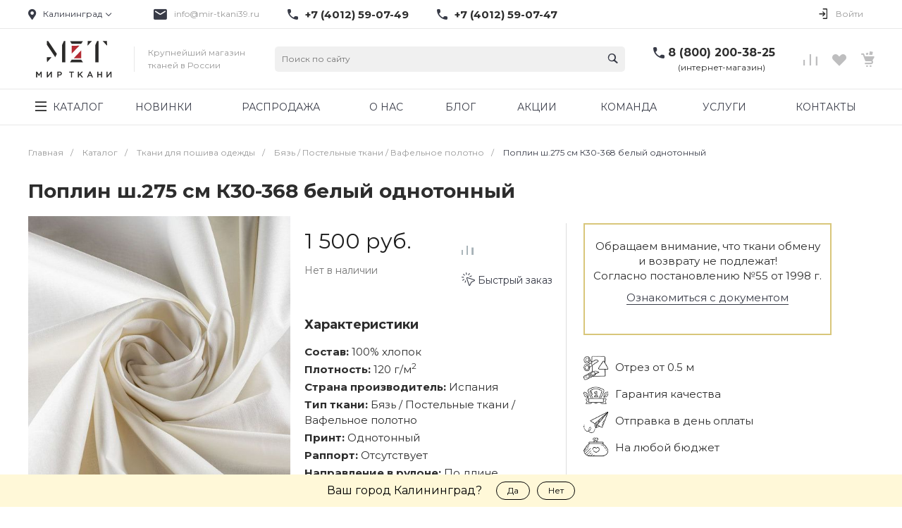

--- FILE ---
content_type: text/html; charset=UTF-8
request_url: https://xn--80apbgijsq.xn--p1ai/poplin_sh_275_sm_k30_368_belyy_odnotonnyy/
body_size: 63204
content:
<!DOCTYPE html>
<html lang="ru">
<head>
        <title>Поплин ш.275 см К30-368 белый однотонный купить в Калининграде в розницу недорого от 1&nbsp;500 руб. | ТД «Мир Ткани»</title>
    <link rel="preconnect" href="https://www.google.com">
    <link rel="preconnect" href="https://www.gstatic.com">
    <link rel="preconnect" href="https://fonts.googleapis.com">
    <link rel="preconnect" href="https://www.googletagmanager.com">
            <link rel="preload" as="style" href="https://fonts.googleapis.com/css?family=Montserrat:300,400,700&amp;subset=cyrillic&amp;display=swap" />
        <meta http-equiv="Content-Type" content="text/html; charset=UTF-8" />
<meta name="keywords" content="Поплин ш.275 см К30-368 белый однотонный" />
<meta name="description" content="Поплин ш.275 см К30-368 белый однотонный купить в Калининграде недорого в розницу. Бонусная программа. Всегда в наличии. Консультация специалистов. Звоните по телефону: 8 (800) 200-38-25" />
<link rel="canonical" href="https://xn--80apbgijsq.xn--p1ai/poplin_sh_275_sm_k30_368_belyy_odnotonnyy/" />
<link href="/bitrix/js/main/core/css/core.min.css?17103282942854" type="text/css" rel="stylesheet" />

<script type="text/javascript" data-skip-moving="true">(function(w, d, n) {var cl = "bx-core";var ht = d.documentElement;var htc = ht ? ht.className : undefined;if (htc === undefined || htc.indexOf(cl) !== -1){return;}var ua = n.userAgent;if (/(iPad;)|(iPhone;)/i.test(ua)){cl += " bx-ios";}else if (/Android/i.test(ua)){cl += " bx-android";}cl += (/(ipad|iphone|android|mobile|touch)/i.test(ua) ? " bx-touch" : " bx-no-touch");cl += w.devicePixelRatio && w.devicePixelRatio >= 2? " bx-retina": " bx-no-retina";var ieVersion = -1;if (/AppleWebKit/.test(ua)){cl += " bx-chrome";}else if ((ieVersion = getIeVersion()) > 0){cl += " bx-ie bx-ie" + ieVersion;if (ieVersion > 7 && ieVersion < 10 && !isDoctype()){cl += " bx-quirks";}}else if (/Opera/.test(ua)){cl += " bx-opera";}else if (/Gecko/.test(ua)){cl += " bx-firefox";}if (/Macintosh/i.test(ua)){cl += " bx-mac";}ht.className = htc ? htc + " " + cl : cl;function isDoctype(){if (d.compatMode){return d.compatMode == "CSS1Compat";}return d.documentElement && d.documentElement.clientHeight;}function getIeVersion(){if (/Opera/i.test(ua) || /Webkit/i.test(ua) || /Firefox/i.test(ua) || /Chrome/i.test(ua)){return -1;}var rv = -1;if (!!(w.MSStream) && !(w.ActiveXObject) && ("ActiveXObject" in w)){rv = 11;}else if (!!d.documentMode && d.documentMode >= 10){rv = 10;}else if (!!d.documentMode && d.documentMode >= 9){rv = 9;}else if (d.attachEvent && !/Opera/.test(ua)){rv = 8;}if (rv == -1 || rv == 8){var re;if (n.appName == "Microsoft Internet Explorer"){re = new RegExp("MSIE ([0-9]+[\.0-9]*)");if (re.exec(ua) != null){rv = parseFloat(RegExp.$1);}}else if (n.appName == "Netscape"){rv = 11;re = new RegExp("Trident/.*rv:([0-9]+[\.0-9]*)");if (re.exec(ua) != null){rv = parseFloat(RegExp.$1);}}}return rv;}})(window, document, navigator);</script>


<link href="/bitrix/cache/css/s1/universelite_s1/kernel_main/kernel_main_v1.css?176184667515465" type="text/css"  rel="stylesheet" />
<link media="print" onload="this.media='all'" href="/bitrix/js/ui/fonts/opensans/ui.font.opensans.min.css?17103282941861" type="text/css"  rel="stylesheet" />
<link media="print" onload="this.media='all'" href="/bitrix/js/main/popup/dist/main.popup.bundle.min.css?171032829423459" type="text/css"  rel="stylesheet" />
<link media="print" onload="this.media='all'" href="https://fonts.googleapis.com/css?family=Montserrat:300,400,700&amp;subset=cyrillic&amp;display=swap" type="text/css"  rel="stylesheet" />
<link media="print" onload="this.media='all'" href="/bitrix/cache/css/s1/universelite_s1/page_39908077484f2f952d1c71ed9f7f8eb9/page_39908077484f2f952d1c71ed9f7f8eb9_v1.css?176183967240050" type="text/css"  rel="stylesheet" />
<link href="/bitrix/cache/css/s1/universelite_s1/template_9e6ade51882774e5c5163b35de5258f3/template_9e6ade51882774e5c5163b35de5258f3_v1.css?1761839672815124" type="text/css"  data-template-style="true" rel="stylesheet" />




<style>.intec-button.intec-button-cl-common {
  background-color: #383b47;
  border-color: #383b47; }

.intec-button.intec-button-cl-common:hover, .intec-button.intec-button-cl-common.hover {
  background-color: #4e5364;
  border-color: #4e5364; }

.intec-button.intec-button-cl-common:active, .intec-button.intec-button-cl-common.active {
  background-color: #22232a;
  border-color: #22232a; }

.intec-button.intec-button-cl-common.intec-button-transparent {
  color: #383b47; }

.intec-button.intec-button-transparent {
  background-color: transparent; }

.intec-cl-text {
  color: #383b47 !important; }

.intec-cl-text-active:active {
  color: #383b47 !important; }

.intec-cl-text-active.active {
  color: #383b47 !important; }

.intec-cl-text-focus:focus {
  color: #383b47 !important; }

.intec-cl-text-hover:hover {
  color: #383b47 !important; }

.intec-cl-background {
  background-color: #383b47 !important;
  fill: #383b47 !important; }

.intec-cl-background-active:active {
  background-color: #383b47 !important; }

.intec-cl-background-focus:focus {
  background-color: #383b47 !important; }

.intec-cl-background-hover:hover {
  background-color: #383b47 !important; }

.intec-cl-background-dark {
  background-color: #22232a !important;
  fill: #22232a !important; }

.intec-cl-background-dark-active:active {
  background-color: #22232a !important; }

.intec-cl-background-dark-focus:focus {
  background-color: #22232a !important; }

.intec-cl-background-dark-hover:hover {
  background-color: #22232a !important; }

.intec-cl-background-light {
  background-color: #4e5364 !important;
  fill: #4e5364 !important; }

.intec-cl-background-light-active:active {
  background-color: #4e5364 !important; }

.intec-cl-background-light-focus:focus {
  background-color: #4e5364 !important; }

.intec-cl-background-light-hover:hover {
  background-color: #4e5364 !important; }

.intec-cl-border {
  border-color: #383b47 !important; }

.intec-cl-border-light {
  border-color: #4e5364 !important; }

.intec-cl-border-active:active {
  border-color: #383b47 !important; }

.intec-cl-border-focus:focus {
  border-color: #383b47 !important; }

.intec-cl-border-hover:hover {
  border-color: #383b47 !important; }

.intec-cl-text-light {
  color: #4e5364 !important; }

.intec-cl-text-light-active:active {
  color: #4e5364 !important; }

.intec-cl-text-light-focus:focus {
  color: #4e5364 !important; }

.intec-cl-text-light-hover:hover {
  color: #4e5364 !important; }

.intec-cl-text-dark {
  color: #22232a !important; }

.intec-cl-text-dark-active:active {
  color: #22232a !important; }

.intec-cl-text-dark-focus:focus {
  color: #22232a !important; }

.intec-cl-text-dark-hover:hover {
  color: #22232a !important; }

.intec-cl-background-light {
  background-color: #4e5364 !important;
  fill: #4e5364 !important; }

.intec-cl-background-light-active:active {
  background-color: #4e5364 !important; }

.intec-cl-background-light-focus:focus {
  background-color: #4e5364 !important; }

.intec-cl-background-light-hover:hover {
  background-color: #4e5364 !important; }

.intec-tabs.nav-tabs > li.active > a, .intec-tabs.nav-tabs > li > a:focus, .intec-tabs.nav-tabs > li > a:hover {
  border-bottom-color: #383b47 !important;
  color: #383b47 !important; }

.intec-contest-checkbox.checked:after {
  background-color: #383b47 !important; }

.intec-content {
  max-width: 1240px; }

.intec-content .intec-content.intec-content-primary {
  max-width: 1240px; }

.intec-input.intec-input-checkbox input:checked + .intec-input-selector:before, .intec-input.intec-input-radio input:checked + .intec-input-selector:before {
  background: #383b47 !important; }

h1.intec-header {
  font-size: 30px; }

html {
  font-size: 14px;
  font-family: "Montserrat", sans-serif; }

.intec-image-effect:hover {
  opacity: 1;
  -webkit-animation: intec-image-effect-flash 1.5s;
  animation: intec-image-effect-flash 1.5s; }

@-webkit-keyframes intec-image-effect-flash {
  0% {
    opacity: 0.4; }

  100% {
    opacity: 1; } }

@keyframes intec-image-effect-flash {
  0% {
    opacity: 0.4; }

  100% {
    opacity: 1; } }

.intec-ui.intec-ui-control-alert.intec-ui-scheme-current {
  color: #383b47;
  background-color: #f4f4f6;
  border-color: #e8e9ed; }

.intec-ui.intec-ui-control-button.intec-ui-scheme-current {
  border-color: #383b47;
  background-color: #383b47;
  color: #fff; }
  .intec-ui.intec-ui-control-button.intec-ui-scheme-current.intec-ui-mod-transparent {
    background-color: transparent;
    color: #383b47; }
  .intec-ui.intec-ui-control-button.intec-ui-scheme-current:hover, .intec-ui.intec-ui-control-button.intec-ui-scheme-current.intec-ui-state-hover, .intec-ui.intec-ui-control-button.intec-ui-scheme-current[data-ui-state="hover"] {
    border-color: #4e5364;
    background-color: #4e5364;
    color: #fff; }
  .intec-ui.intec-ui-control-button.intec-ui-scheme-current:focus, .intec-ui.intec-ui-control-button.intec-ui-scheme-current.intec-ui-state-focus, .intec-ui.intec-ui-control-button.intec-ui-scheme-current[data-ui-state="focus"] {
    border-color: #4e5364;
    background-color: #4e5364;
    color: #fff; }
  .intec-ui.intec-ui-control-button.intec-ui-scheme-current:active, .intec-ui.intec-ui-control-button.intec-ui-scheme-current.intec-ui-state-active, .intec-ui.intec-ui-control-button.intec-ui-scheme-current[data-ui-state="active"] {
    border-color: #22232a;
    background-color: #22232a;
    color: #fff; }
  .intec-ui.intec-ui-control-button.intec-ui-scheme-current:disabled, .intec-ui.intec-ui-control-button.intec-ui-scheme-current.intec-ui-state-disabled, .intec-ui.intec-ui-control-button.intec-ui-scheme-current[data-ui-state="disabled"] {
    border-color: #0b0c0e;
    background-color: #0b0c0e;
    color: #fff; }
  .intec-ui.intec-ui-control-button.intec-ui-scheme-current.intec-ui-mod-link {
    color: #5f5f5f;
    border-color: transparent;
    background-color: transparent; }
    .intec-ui.intec-ui-control-button.intec-ui-scheme-current.intec-ui-mod-link:hover, .intec-ui.intec-ui-control-button.intec-ui-scheme-current.intec-ui-mod-link.intec-ui-state-hover, .intec-ui.intec-ui-control-button.intec-ui-scheme-current.intec-ui-mod-link[data-ui-state="hover"] {
      color: #4e5364; }
    .intec-ui.intec-ui-control-button.intec-ui-scheme-current.intec-ui-mod-link:focus, .intec-ui.intec-ui-control-button.intec-ui-scheme-current.intec-ui-mod-link.intec-ui-state-focus, .intec-ui.intec-ui-control-button.intec-ui-scheme-current.intec-ui-mod-link[data-ui-state="focus"] {
      color: #4e5364; }
    .intec-ui.intec-ui-control-button.intec-ui-scheme-current.intec-ui-mod-link:active, .intec-ui.intec-ui-control-button.intec-ui-scheme-current.intec-ui-mod-link.intec-ui-state-active, .intec-ui.intec-ui-control-button.intec-ui-scheme-current.intec-ui-mod-link[data-ui-state="active"] {
      color: #22232a; }
    .intec-ui.intec-ui-control-button.intec-ui-scheme-current.intec-ui-mod-link:disabled, .intec-ui.intec-ui-control-button.intec-ui-scheme-current.intec-ui-mod-link.intec-ui-state-disabled, .intec-ui.intec-ui-control-button.intec-ui-scheme-current.intec-ui-mod-link[data-ui-state="disabled"] {
      color: #9f9f9f; }

.intec-ui.intec-ui-control-checkbox.intec-ui-scheme-current.intec-ui-scheme-current .intec-ui-part-selector:before, .intec-ui.intec-ui-control-radiobox.intec-ui-scheme-current.intec-ui-scheme-current .intec-ui-part-selector:before, .intec-ui.intec-ui-control-switch.intec-ui-scheme-current.intec-ui-scheme-current .intec-ui-part-selector:before {
  background-color: #fff;
  color: #fff; }
  .intec-ui.intec-ui-control-checkbox.intec-ui-scheme-current.intec-ui-scheme-current input:checked + .intec-ui-part-selector, .intec-ui.intec-ui-control-radiobox.intec-ui-scheme-current.intec-ui-scheme-current input:checked + .intec-ui-part-selector, .intec-ui.intec-ui-control-switch.intec-ui-scheme-current.intec-ui-scheme-current input:checked + .intec-ui-part-selector, .intec-ui.intec-ui-control-checkbox.intec-ui-scheme-current.intec-ui-scheme-current.intec-ui-state-checked .intec-ui-part-selector, .intec-ui.intec-ui-control-radiobox.intec-ui-scheme-current.intec-ui-scheme-current.intec-ui-state-checked .intec-ui-part-selector, .intec-ui.intec-ui-control-switch.intec-ui-scheme-current.intec-ui-scheme-current.intec-ui-state-checked .intec-ui-part-selector, .intec-ui.intec-ui-control-checkbox.intec-ui-scheme-current.intec-ui-scheme-current[data-ui-state="checked"] .intec-ui-part-selector, .intec-ui.intec-ui-control-radiobox.intec-ui-scheme-current.intec-ui-scheme-current[data-ui-state="checked"] .intec-ui-part-selector, .intec-ui.intec-ui-control-switch.intec-ui-scheme-current.intec-ui-scheme-current[data-ui-state="checked"] .intec-ui-part-selector {
    border-color: #383b47;
    background-color: #383b47; }
    .intec-ui.intec-ui-control-checkbox.intec-ui-scheme-current.intec-ui-scheme-current input:checked + .intec-ui-part-selector:before, .intec-ui.intec-ui-control-radiobox.intec-ui-scheme-current.intec-ui-scheme-current input:checked + .intec-ui-part-selector:before, .intec-ui.intec-ui-control-switch.intec-ui-scheme-current.intec-ui-scheme-current input:checked + .intec-ui-part-selector:before, .intec-ui.intec-ui-control-checkbox.intec-ui-scheme-current.intec-ui-scheme-current.intec-ui-state-checked .intec-ui-part-selector:before, .intec-ui.intec-ui-control-radiobox.intec-ui-scheme-current.intec-ui-scheme-current.intec-ui-state-checked .intec-ui-part-selector:before, .intec-ui.intec-ui-control-switch.intec-ui-scheme-current.intec-ui-scheme-current.intec-ui-state-checked .intec-ui-part-selector:before, .intec-ui.intec-ui-control-checkbox.intec-ui-scheme-current.intec-ui-scheme-current[data-ui-state="checked"] .intec-ui-part-selector:before, .intec-ui.intec-ui-control-radiobox.intec-ui-scheme-current.intec-ui-scheme-current[data-ui-state="checked"] .intec-ui-part-selector:before, .intec-ui.intec-ui-control-switch.intec-ui-scheme-current.intec-ui-scheme-current[data-ui-state="checked"] .intec-ui-part-selector:before {
      background-color: #fff;
      color: #fff; }
  .intec-ui.intec-ui-control-checkbox.intec-ui-scheme-current.intec-ui-scheme-current:hover .intec-ui-part-selector, .intec-ui.intec-ui-control-radiobox.intec-ui-scheme-current.intec-ui-scheme-current:hover .intec-ui-part-selector, .intec-ui.intec-ui-control-switch.intec-ui-scheme-current.intec-ui-scheme-current:hover .intec-ui-part-selector, .intec-ui.intec-ui-control-checkbox.intec-ui-scheme-current.intec-ui-scheme-current.intec-ui-state-hover .intec-ui-part-selector, .intec-ui.intec-ui-control-radiobox.intec-ui-scheme-current.intec-ui-scheme-current.intec-ui-state-hover .intec-ui-part-selector, .intec-ui.intec-ui-control-switch.intec-ui-scheme-current.intec-ui-scheme-current.intec-ui-state-hover .intec-ui-part-selector, .intec-ui.intec-ui-control-checkbox.intec-ui-scheme-current.intec-ui-scheme-current[data-ui-state="hover"] .intec-ui-part-selector, .intec-ui.intec-ui-control-radiobox.intec-ui-scheme-current.intec-ui-scheme-current[data-ui-state="hover"] .intec-ui-part-selector, .intec-ui.intec-ui-control-switch.intec-ui-scheme-current.intec-ui-scheme-current[data-ui-state="hover"] .intec-ui-part-selector {
    border-color: #4e5364;
    background-color: #4e5364; }
    .intec-ui.intec-ui-control-checkbox.intec-ui-scheme-current.intec-ui-scheme-current:hover .intec-ui-part-selector:before, .intec-ui.intec-ui-control-radiobox.intec-ui-scheme-current.intec-ui-scheme-current:hover .intec-ui-part-selector:before, .intec-ui.intec-ui-control-switch.intec-ui-scheme-current.intec-ui-scheme-current:hover .intec-ui-part-selector:before, .intec-ui.intec-ui-control-checkbox.intec-ui-scheme-current.intec-ui-scheme-current.intec-ui-state-hover .intec-ui-part-selector:before, .intec-ui.intec-ui-control-radiobox.intec-ui-scheme-current.intec-ui-scheme-current.intec-ui-state-hover .intec-ui-part-selector:before, .intec-ui.intec-ui-control-switch.intec-ui-scheme-current.intec-ui-scheme-current.intec-ui-state-hover .intec-ui-part-selector:before, .intec-ui.intec-ui-control-checkbox.intec-ui-scheme-current.intec-ui-scheme-current[data-ui-state="hover"] .intec-ui-part-selector:before, .intec-ui.intec-ui-control-radiobox.intec-ui-scheme-current.intec-ui-scheme-current[data-ui-state="hover"] .intec-ui-part-selector:before, .intec-ui.intec-ui-control-switch.intec-ui-scheme-current.intec-ui-scheme-current[data-ui-state="hover"] .intec-ui-part-selector:before {
      background-color: #fff;
      color: #fff; }
  .intec-ui.intec-ui-control-checkbox.intec-ui-scheme-current.intec-ui-scheme-current input:focus + .intec-ui-part-selector, .intec-ui.intec-ui-control-radiobox.intec-ui-scheme-current.intec-ui-scheme-current input:focus + .intec-ui-part-selector, .intec-ui.intec-ui-control-switch.intec-ui-scheme-current.intec-ui-scheme-current input:focus + .intec-ui-part-selector, .intec-ui.intec-ui-control-checkbox.intec-ui-scheme-current.intec-ui-scheme-current.intec-ui-state-focus .intec-ui-part-selector, .intec-ui.intec-ui-control-radiobox.intec-ui-scheme-current.intec-ui-scheme-current.intec-ui-state-focus .intec-ui-part-selector, .intec-ui.intec-ui-control-switch.intec-ui-scheme-current.intec-ui-scheme-current.intec-ui-state-focus .intec-ui-part-selector, .intec-ui.intec-ui-control-checkbox.intec-ui-scheme-current.intec-ui-scheme-current[data-ui-state="focus"] .intec-ui-part-selector, .intec-ui.intec-ui-control-radiobox.intec-ui-scheme-current.intec-ui-scheme-current[data-ui-state="focus"] .intec-ui-part-selector, .intec-ui.intec-ui-control-switch.intec-ui-scheme-current.intec-ui-scheme-current[data-ui-state="focus"] .intec-ui-part-selector {
    border-color: #4e5364;
    background-color: #4e5364; }
    .intec-ui.intec-ui-control-checkbox.intec-ui-scheme-current.intec-ui-scheme-current input:focus + .intec-ui-part-selector:before, .intec-ui.intec-ui-control-radiobox.intec-ui-scheme-current.intec-ui-scheme-current input:focus + .intec-ui-part-selector:before, .intec-ui.intec-ui-control-switch.intec-ui-scheme-current.intec-ui-scheme-current input:focus + .intec-ui-part-selector:before, .intec-ui.intec-ui-control-checkbox.intec-ui-scheme-current.intec-ui-scheme-current.intec-ui-state-focus .intec-ui-part-selector:before, .intec-ui.intec-ui-control-radiobox.intec-ui-scheme-current.intec-ui-scheme-current.intec-ui-state-focus .intec-ui-part-selector:before, .intec-ui.intec-ui-control-switch.intec-ui-scheme-current.intec-ui-scheme-current.intec-ui-state-focus .intec-ui-part-selector:before, .intec-ui.intec-ui-control-checkbox.intec-ui-scheme-current.intec-ui-scheme-current[data-ui-state="focus"] .intec-ui-part-selector:before, .intec-ui.intec-ui-control-radiobox.intec-ui-scheme-current.intec-ui-scheme-current[data-ui-state="focus"] .intec-ui-part-selector:before, .intec-ui.intec-ui-control-switch.intec-ui-scheme-current.intec-ui-scheme-current[data-ui-state="focus"] .intec-ui-part-selector:before {
      background-color: #fff;
      color: #fff; }
  .intec-ui.intec-ui-control-checkbox.intec-ui-scheme-current.intec-ui-scheme-current:active .intec-ui-part-selector, .intec-ui.intec-ui-control-radiobox.intec-ui-scheme-current.intec-ui-scheme-current:active .intec-ui-part-selector, .intec-ui.intec-ui-control-switch.intec-ui-scheme-current.intec-ui-scheme-current:active .intec-ui-part-selector, .intec-ui.intec-ui-control-checkbox.intec-ui-scheme-current.intec-ui-scheme-current.intec-ui-state-active .intec-ui-part-selector, .intec-ui.intec-ui-control-radiobox.intec-ui-scheme-current.intec-ui-scheme-current.intec-ui-state-active .intec-ui-part-selector, .intec-ui.intec-ui-control-switch.intec-ui-scheme-current.intec-ui-scheme-current.intec-ui-state-active .intec-ui-part-selector, .intec-ui.intec-ui-control-checkbox.intec-ui-scheme-current.intec-ui-scheme-current[data-ui-state="active"] .intec-ui-part-selector, .intec-ui.intec-ui-control-radiobox.intec-ui-scheme-current.intec-ui-scheme-current[data-ui-state="active"] .intec-ui-part-selector, .intec-ui.intec-ui-control-switch.intec-ui-scheme-current.intec-ui-scheme-current[data-ui-state="active"] .intec-ui-part-selector {
    border-color: #22232a;
    background-color: #22232a; }
    .intec-ui.intec-ui-control-checkbox.intec-ui-scheme-current.intec-ui-scheme-current:active .intec-ui-part-selector:before, .intec-ui.intec-ui-control-radiobox.intec-ui-scheme-current.intec-ui-scheme-current:active .intec-ui-part-selector:before, .intec-ui.intec-ui-control-switch.intec-ui-scheme-current.intec-ui-scheme-current:active .intec-ui-part-selector:before, .intec-ui.intec-ui-control-checkbox.intec-ui-scheme-current.intec-ui-scheme-current.intec-ui-state-active .intec-ui-part-selector:before, .intec-ui.intec-ui-control-radiobox.intec-ui-scheme-current.intec-ui-scheme-current.intec-ui-state-active .intec-ui-part-selector:before, .intec-ui.intec-ui-control-switch.intec-ui-scheme-current.intec-ui-scheme-current.intec-ui-state-active .intec-ui-part-selector:before, .intec-ui.intec-ui-control-checkbox.intec-ui-scheme-current.intec-ui-scheme-current[data-ui-state="active"] .intec-ui-part-selector:before, .intec-ui.intec-ui-control-radiobox.intec-ui-scheme-current.intec-ui-scheme-current[data-ui-state="active"] .intec-ui-part-selector:before, .intec-ui.intec-ui-control-switch.intec-ui-scheme-current.intec-ui-scheme-current[data-ui-state="active"] .intec-ui-part-selector:before {
      background-color: #fff;
      color: #fff; }
  .intec-ui.intec-ui-control-checkbox.intec-ui-scheme-current.intec-ui-scheme-current input:disabled + .intec-ui-part-selector, .intec-ui.intec-ui-control-radiobox.intec-ui-scheme-current.intec-ui-scheme-current input:disabled + .intec-ui-part-selector, .intec-ui.intec-ui-control-switch.intec-ui-scheme-current.intec-ui-scheme-current input:disabled + .intec-ui-part-selector, .intec-ui.intec-ui-control-checkbox.intec-ui-scheme-current.intec-ui-scheme-current.intec-ui-state-disabled .intec-ui-part-selector, .intec-ui.intec-ui-control-radiobox.intec-ui-scheme-current.intec-ui-scheme-current.intec-ui-state-disabled .intec-ui-part-selector, .intec-ui.intec-ui-control-switch.intec-ui-scheme-current.intec-ui-scheme-current.intec-ui-state-disabled .intec-ui-part-selector, .intec-ui.intec-ui-control-checkbox.intec-ui-scheme-current.intec-ui-scheme-current[data-ui-state="disabled"] .intec-ui-part-selector, .intec-ui.intec-ui-control-radiobox.intec-ui-scheme-current.intec-ui-scheme-current[data-ui-state="disabled"] .intec-ui-part-selector, .intec-ui.intec-ui-control-switch.intec-ui-scheme-current.intec-ui-scheme-current[data-ui-state="disabled"] .intec-ui-part-selector {
    border-color: #0b0c0e;
    background-color: #0b0c0e; }
    .intec-ui.intec-ui-control-checkbox.intec-ui-scheme-current.intec-ui-scheme-current input:disabled + .intec-ui-part-selector:before, .intec-ui.intec-ui-control-radiobox.intec-ui-scheme-current.intec-ui-scheme-current input:disabled + .intec-ui-part-selector:before, .intec-ui.intec-ui-control-switch.intec-ui-scheme-current.intec-ui-scheme-current input:disabled + .intec-ui-part-selector:before, .intec-ui.intec-ui-control-checkbox.intec-ui-scheme-current.intec-ui-scheme-current.intec-ui-state-disabled .intec-ui-part-selector:before, .intec-ui.intec-ui-control-radiobox.intec-ui-scheme-current.intec-ui-scheme-current.intec-ui-state-disabled .intec-ui-part-selector:before, .intec-ui.intec-ui-control-switch.intec-ui-scheme-current.intec-ui-scheme-current.intec-ui-state-disabled .intec-ui-part-selector:before, .intec-ui.intec-ui-control-checkbox.intec-ui-scheme-current.intec-ui-scheme-current[data-ui-state="disabled"] .intec-ui-part-selector:before, .intec-ui.intec-ui-control-radiobox.intec-ui-scheme-current.intec-ui-scheme-current[data-ui-state="disabled"] .intec-ui-part-selector:before, .intec-ui.intec-ui-control-switch.intec-ui-scheme-current.intec-ui-scheme-current[data-ui-state="disabled"] .intec-ui-part-selector:before {
      background-color: #fbfbfb;
      color: #fbfbfb; }

.intec-ui.intec-ui-control-numeric.intec-ui-scheme-current .intec-ui-part-increment:hover, .intec-ui.intec-ui-control-numeric.intec-ui-scheme-current .intec-ui-part-decrement:hover {
  color: #383b47 !important; }

.intec-ui.intec-ui-control-tabs.intec-ui-scheme-current .intec-ui-part-tab:hover, .intec-ui.intec-ui-control-tabs.intec-ui-scheme-current .intec-ui-part-tab.active {
  border-color: #383b47; }

.intec-ui.intec-ui-control-tabs.intec-ui-view-1.intec-ui-scheme-current .intec-ui-part-tab.active {
  color: #383b47; }

.intec-ui.intec-ui-control-tabs.intec-ui-view-1.intec-ui-scheme-current .intec-ui-part-tab.active *:after {
  background-color: #383b47; }

.intec-ui.intec-ui-control-tabs.intec-ui-view-2.intec-ui-scheme-current .intec-ui-part-tab:hover, .intec-ui.intec-ui-control-tabs.intec-ui-view-2.intec-ui-scheme-current .intec-ui-part-tab.active {
  background-color: #383b47; }

.intec-ui.intec-ui-control-tabs.intec-ui-view-2.intec-ui-scheme-current .intec-ui-part-tab.active {
  -webkit-box-shadow: 0 6px 18px rgba(56, 59, 71, 0.42);
  -moz-box-shadow: 0 6px 18px rgba(56, 59, 71, 0.42);
  box-shadow: 0 6px 18px rgba(56, 59, 71, 0.42); }

.intec-ui-markup-text, [data-ui-markup="text"] {
  font-size: 14px; }

a, [data-ui-markup="a"], .intec-ui-markup-a {
  color: #383b47; }
  a:hover, [data-ui-markup="a"]:hover, .intec-ui-markup-a:hover, a:focus, [data-ui-markup="a"]:focus, .intec-ui-markup-a:focus {
    color: #4e5364; }
  a:active, [data-ui-markup="a"]:active, .intec-ui-markup-a:active {
    color: #22232a; }

blockquote:before, [data-ui-markup="blockquote"]:before, .intec-ui-markup-blockquote:before {
  background-color: #383b47; }

ul li:before, [data-ui-markup="ul"] > [data-ui-markup="li"]:before, .intec-ui-markup-ul > .intec-ui-markup-li:before {
  color: #383b47; }
</style>
<style>.ns-bitrix.c-menu.c-menu-horizontal-1 .menu-item.menu-item-default .menu-submenu .menu-submenu-item:hover > .menu-submenu-item-text, .ns-bitrix.c-menu.c-menu-horizontal-2 .menu-item .menu-submenu .menu-submenu-item:hover > .menu-submenu-item-text, .c-header.c-header-template-1 .widget-view.widget-view-desktop .widget-view-desktop-1 .widget-container-menu .ns-bitrix.c-menu.c-menu-horizontal-1 .menu-item:hover .menu-item-text-wrapper, .c-header.c-header-template-1 .widget-view.widget-view-desktop .widget-view-desktop-1 .widget-container-menu .ns-bitrix.c-menu.c-menu-horizontal-1 .menu-item.menu-item-active .menu-item-text-wrapper, .c-header.c-header-template-1 .widget-view.widget-view-desktop .widget-view-desktop-7 .widget-menu .ns-bitrix.c-menu.c-menu-horizontal-1 .menu-item:hover .menu-item-text-wrapper, .c-header.c-header-template-1 .widget-view.widget-view-desktop .widget-view-desktop-7 .widget-menu .ns-bitrix.c-menu.c-menu-horizontal-1 .menu-item.menu-item-active .menu-item-text-wrapper, .c-header.c-header-template-1 .widget-view.widget-view-fixed .widget-menu .ns-bitrix.c-menu.c-menu-horizontal-1 .menu-wrapper .menu-item:hover .menu-item-text-wrapper, .c-header.c-header-template-1 .widget-view.widget-view-fixed .widget-menu .ns-bitrix.c-menu.c-menu-horizontal-1 .menu-wrapper .menu-item.menu-item-active .menu-item-text-wrapper {
  color: #383b47 !important; }

.ns-bitrix.c-catalog-element.c-catalog-element-catalog-default-1 .catalog-element-property:before, .ns-bitrix.c-sale-order-ajax.c-sale-order-ajax-simple-1 .radio-inline:hover label:before, .ns-bitrix.c-sale-order-ajax.c-sale-order-ajax-simple-1 .radio-inline.radio-inline-checked label:before, .ns-bitrix.c-sale-order-ajax.c-sale-order-ajax-simple-1 .bx-sls .quick-location-tag, .ns-bitrix.c-sale-order-ajax.c-sale-order-ajax-simple-1 .bx-slst .quick-location-tag, .ns-bitrix.c-sale-order-ajax.c-sale-order-ajax-simple-1 .bx-soa-pp-item-container .bx-soa-pp-company:hover .bx-soa-pp-company-graf-container, .ns-bitrix.c-sale-order-ajax.c-sale-order-ajax-simple-1 .bx-soa-pp-item-container .bx-soa-pp-company.bx-selected .bx-soa-pp-company-graf-container, .ns-intec-universe.c-tags-list.c-tags-list-default .tags-list-item input[type=checkbox]:checked + .tags-list-item-button, .ns-intec-universe.c-tags-list.c-tags-list-default .tags-list-item-button:hover {
  background: #383b47 !important; }

.ns-bitrix.c-catalog-element.c-catalog-element-catalog-default-1 .catalog-element-gallery-preview[data-active=true], .ns-bitrix.c-catalog-element.c-catalog-element-catalog-default-1 .catalog-element-tab a:hover, .ns-bitrix.c-catalog-element.c-catalog-element-catalog-default-1 .catalog-element-tab a:focus, .ns-bitrix.c-catalog-element.c-catalog-element-catalog-default-1 .catalog-element-tab a:active, .ns-bitrix.c-catalog-element.c-catalog-element-catalog-default-1 .catalog-element-tab.active a, .ns-bitrix.c-catalog-element.c-catalog-element-catalog-default-2 .catalog-element-tab a:hover, .ns-bitrix.c-catalog-element.c-catalog-element-catalog-default-2 .catalog-element-tab a:focus, .ns-bitrix.c-catalog-element.c-catalog-element-catalog-default-2 .catalog-element-tab a:active, .ns-bitrix.c-catalog-element.c-catalog-element-catalog-default-2 .catalog-element-tab.active a, .ns-bitrix.c-sale-order-ajax.c-sale-order-ajax-simple-1 .radio-inline:hover label:before, .ns-bitrix.c-sale-order-ajax.c-sale-order-ajax-simple-1 .radio-inline.radio-inline-checked label:before, .ns-bitrix.c-sale-order-ajax.c-sale-order-ajax-simple-1 .bx-soa-pp-item-container .bx-soa-pp-company:hover .bx-soa-pp-company-graf-container, .ns-bitrix.c-sale-order-ajax.c-sale-order-ajax-simple-1 .bx-soa-pp-item-container .bx-soa-pp-company.bx-selected .bx-soa-pp-company-graf-container {
  border-color: #383b47 !important; }

.ns-bitrix.c-catalog-section.c-catalog-section-catalog-text-1 .catalog-section-item-purchase-button.catalog-section-item-purchase-button-add[data-basket-state="processing"], .ns-bitrix.c-catalog-section.c-catalog-section-catalog-list-1 .catalog-section-item-purchase-button.catalog-section-item-purchase-button-add[data-basket-state="processing"], .ns-bitrix.c-catalog-section.c-catalog-section-catalog-tile-1 .catalog-section-item-purchase-button.catalog-section-item-purchase-button-add[data-basket-state="processing"], .ns-bitrix.c-catalog-section.c-catalog-section-products-additional-1 .api-ui-switch.api-ui-switch-active .api-ui-switch-control, .ns-bitrix.c-sale-order-ajax.c-sale-order-ajax-simple-1 .bx-sls .quick-location-tag:hover, .ns-bitrix.c-sale-order-ajax.c-sale-order-ajax-simple-1 .bx-slst .quick-location-tag:hover {
  background: #4e5364 !important; }
/** Old **/
.sale-icons a.sale-icons-item:hover .sale-icons-icon, .sale-icons a.sale-icons-item.hover .sale-icons-icon, .sale-icons a.sale-icons-item:active .sale-icons-icon, .sale-icons a.sale-icons-item.active .sale-icons-icon, .intec-sections-tile > div:hover .intec-section-name, .menu.menu-horizontal .menu-item.menu-item-default .menu-submenu .menu-submenu-item:hover > .menu-submenu-item-text, .widget-catalog-categories .widget-catalog-categories-tabs .widget-catalog-categories-tab a:hover, .widget-catalog-categories .widget-catalog-categories-tabs .widget-catalog-categories-tab.active a, .c-widget.c-widget-products-1 .widget-tab:hover .widget-tab-text, .c-widget.c-widget-products-1 .widget-tab.active .widget-tab-text, .widget-catalog-categories .widget-catalog-categories-desktop .widget-catalog-categories-navigation .widget-catalog-categories-navigation-next:hover, .widget-catalog-categories .widget-catalog-categories-desktop .widget-catalog-categories-navigation .widget-catalog-categories-navigation-previous:hover, .widget-reviews .widget-reviews-view.widget-reviews-view-slider .widget-reviews-navigation .widget-reviews-navigation-next:hover, .widget-reviews .widget-reviews-view.widget-reviews-view-slider .widget-reviews-navigation .widget-reviews-navigation-previous:hover, .widget-news .widget-news-view.widget-news-view-extend .widget-news-navigation .widget-news-navigation-next:hover, .widget-news .widget-news-view.widget-news-view-extend .widget-news-navigation .widget-news-navigation-previous:hover, .footer-menu a.child-link.active, .bx-filter .bx-filter-popup-result a, .intec-button.intec-button-link, .intec-sections-list .intec-section-name:hover, .intec-sections-list .intec-subsection:hover, .intec-sections-list .intec-subsection:hover span, .intec-catalog-section-tile .price-block .element-buys, .intec-min-button.added, .intec-catalog-section-tile .catalog-section-element .intec-min-button:hover, .intec-min-button.add:hover, .intec-catalog-section .element-properties li, .intec-like:hover, .intec-like.hover, .intec-like:active, .intec-like.added, .intec-compare.glyph-icon-compare:hover, .intec-compare.glyph-icon-compare.hover, .intec-compare.glyph-icon-compare:active, .intec-compare.glyph-icon-compare.active, .intec-item-detail .show-all-characteristics, .contacts .contacts-offices .contacts-office .contacts-information-section.contacts-contacts .contacts-email a:hover .active.widget-reviews .widget-reviews-mobile .widget-reviews-view.widget-reviews-view-blocks-2 .widget-reviews-item .widget-reviews-item-header .widget-reviews-item-name, .bx_compare .table_compare table tr td a, .news-list-filter .news-list-filter-button.news-list-filter-button-active, .news-list-filter .news-list-filter-button:hover, .bx_ordercart .bx_ordercart_order_table_container tbody td.control .delay-item:hover, .bx_ordercart .bx_ordercart_order_table_container tbody td.control .to-cart-item:hover, .bx-soa-editstep, .bx-soa-item-title a, .subscribe-block .email-block-subscribe .subscribe-info:before, .project .project-services .project-service .project-service-information .project-service-name, .widget-reviews .widget-reviews-mobile .widget-reviews-view.widget-reviews-view-blocks-2 .widget-reviews-item .widget-reviews-item-header .widget-reviews-item-name, .intec-certificates.desktop-template.template-tiles .intec-certificates_item:hover .intec-certificates_name, .intec-sections-tile-1 > div:hover .intec-section-name, .intec-certificates.desktop-template.template-tiles .intec-certificates_item:hover .intec-certificates_name, .header .header-desktop .header-content .header-content-menu .menu.menu-horizontal .menu-wrapper .menu-item:hover .menu-item-text .menu-item-text-wrapper, .header .header-desktop .header-content .header-content-menu .menu.menu-horizontal .menu-wrapper .menu-item.menu-item-active .menu-item-text .menu-item-text-wrapper, .intec-item-detail .item-bind-items .item-bind-items-list .owl-nav .owl-prev:hover, .intec-item-detail .item-bind-items .item-bind-items-list .owl-nav .owl-next:hover, .bx-filter .bx-filter-popup-result a, .intec-panel-sort .sort-value.sort-state-active a, .header.with-banner .header-desktop .header-static .header-content .header-content-phone .header-content-phone-call .header-content-phone-call-wrapper:hover, .header.with-banner[data-banner-color=black] .header-desktop .header-info .header-info-button:hover .header-info-button-text, .header.with-banner[data-banner-color=black] .header-desktop .header-static .header-content .header-info-button:hover .header-info-button-text, .header.with-banner[data-banner-color=black] .header-static .intec-search-icon:hover, .header.with-banner[data-banner-color=white] .header-desktop .header-info .header-info-social:hover, .header.with-banner .header-desktop .header-static .menu.menu-horizontal .menu-item:hover .menu-item-text:hover, .header.with-banner .header-desktop .header-static .menu.menu-horizontal .menu-item.menu-item-active .menu-item-text, .header .header-desktop .header-static .header-info .header-info-button .header-info-button-icon, .header .header-desktop .header-static .header-content .header-info-button .header-info-button-icon, .c-rate.c-rate-template-1 .owl-carousel .owl-nav .owl-next:hover, .c-rate.c-rate-template-1 .owl-carousel .owl-nav .owl-prev:hover, .c-certificates.c-certificates-template-1 .widget-element:hover .widget-element-name, .c-header.c-header-template-1[data-transparent = 'false'] .widget-view.widget-view-desktop .widget-panel .ns-bitrix.c-search-title.c-search-title-popup-1 .search-title-button:hover .search-title-button-icon, .c-header.c-header-template-1[data-transparent = 'false'] .widget-view.widget-view-desktop .widget-panel .ns-bitrix.c-search-title.c-search-title-popup-1 .search-title-button:hover .search-title-button-text, .c-header.c-header-template-1[data-transparent = 'false'] .widget-view.widget-view-desktop .widget-panel .widget-panel-button:hover .widget-panel-button-icon, .c-header.c-header-template-1[data-transparent = 'false'] .widget-view.widget-view-desktop .widget-panel .widget-panel-button:hover .widget-panel-button-text {
  color: #383b47 !important; }

.ns-bitrix.c-catalog-element.c-catalog-element-catalog-default-1 .catalog-element-gallery-picture[data-active=true], .widget-catalog-categories .widget-catalog-categories-tabs .widget-catalog-categories-tab a:hover, .widget-catalog-categories .widget-catalog-categories-tabs .widget-catalog-categories-tab.active a, .widget-catalog-categories .widget-catalog-categories-dots .owl-dot.active, .c-widget.c-widget-products-1 .widget-tab:hover .widget-tab-text, .c-widget.c-widget-products-1 .widget-tab.active .widget-tab-text, .c-widget.c-widget-products-1 .owl-dots .owl-dot.active, .c-widget.c-widget-products-2 .owl-dots .owl-dot.active, .c-rate.c-rate-template-1 .owl-carousel .owl-dot.active, .news-list-slider .slider-dots .owl-dot .slider-dot:hover, .news-list-slider .slider-dots .owl-dot.active .slider-dot, .intec-item-detail .slider-item.active, .bx_compare .bx_sort_container .sortbutton.current, .bx_compare .bx_sort_container .sortbutton:hover, .bx_ordercart .bx_sort_container a.current, .bx-soa-section.bx-selected, .bx-soa-pp-company.bx-selected .bx-soa-pp-company-graf-container, .news-list-slider-cb .slider-dots .owl-dot .slider-dot:hover, .news-list-slider-cb .slider-dots .owl-dot.active .slider-dot, .ns-bitrix.c-catalog-section.c-catalog-section-catalog-tile-2 .catalog-section-item-offers-property-extended-value[data-state=selected] .catalog-section-item-offers-property-extended-value-image {
  border-color: #383b47 !important; }

.arrow-right {
  border-right: 25px solid #383b47 !important; }

.sale-icons a.sale-icons-item:hover .sale-icons-count, .sale-icons a.sale-icons-item.hover .sale-icons-count, .sale-icons a.sale-icons-item:active .sale-icons-count, .sale-icons a.sale-icons-item.active .sale-icons-count, .widget-catalog-categories .widget-catalog-categories-dots .owl-dot.active, .c-widget.c-widget-products-1 .owl-dots .owl-dot.active, .c-widget.c-widget-products-2 .owl-dots .owl-dot.active, .c-rate.c-rate-template-1 .owl-carousel .owl-dot.active, .intec-news-sections.template-chess .intec-news-sections_item:hover .intec-news-sections_name, .intec-news-sections.template-puzzle .intec-news-sections_item:hover .intec-news-sections_name, .intec-news-sections.template-tiles .intec-news-sections_item:hover .intec-news-sections_name, input[type=checkbox]:checked + span, .ask-question-container .ask-question-title:after {
  background-color: #22232a; }

.intec-catalog-section-tile .price-block .element-buys.active, .intec-catalog-section-tile .price-block .element-buys.added, .share-products-block .products-element .price-block .price .element-buy.active, .news-list-slider .slider-dots .owl-dot.active .slider-dot, .bx-filter .body-filter .bx-filter-parameters-box .bx-filter-popup-result, .news-list-slider .slider-dots .owl-dot .slider-dot:hover, .intec-item-detail .properties-list > li:before, .intec-bt-button, .news-list-slider:hover .slider-wrapper .owl-nav .owl-prev:hover, .news-list-slider:hover .slider-wrapper .owl-nav .owl-next:hover, .widget-reviews .widget-reviews-view.widget-reviews-view-slider .widget-reviews-dots .owl-dot.active, .widget-news .widget-news-view.widget-news-view-extend .widget-news-dots .owl-dot.active, .owl-carusel-gallery.owl-theme .owl-dots .owl-dot.active span, .owl-carusel-gallery.owl-theme .owl-dots .owl-dot:hover span, .carusel-products.owl-theme .owl-dots .owl-dot.active span, .carusel-products.owl-theme .owl-dots .owl-dot:hover span, .widget-flying-basket .flying-basket-mobile-buttons-wrap .flying-basket_button_count, .bx_forgotpassword_page .description:before, .bx_registration_page .registration-info:before, .news-list-slider-cb:hover .slider-wrapper .owl-nav .owl-prev:hover, .news-list-slider-cb:hover .slider-wrapper .owl-nav .owl-next:hover, .news-list-slider-cb .slider-dots .owl-dot .slider-dot:hover, .news-list-slider-cb .slider-dots .owl-dot.active .slider-dot, .subscribe-block .checkbox input[type=checkbox]:checked + label:after, .news-list.news-list-blocks-2 .news-list-item.news-list-item-first .news-list-item-wrapper:hover .news-list-name-wrapper, .binded-products .owl-dots .owl-dot.active, .binded-products .owl-dots .owl-dot:hover, .loading-container.active, .c-categories.c-categories-template-3 .widget-element:hover .widget-element-name-wrapper, .c-smart-filter.c-smart-filter-horizontal-1 [data-property-type='checkbox'] input[type=checkbox]:checked + span, .c-smart-filter.c-smart-filter-vertical-1 [data-property-type=checkbox][data-property-view=default] .smart-filter-property-value input:checked + .smart-filter-property-value-text, .c-smart-filter.c-smart-filter-vertical-1 [data-property-type=checkbox][data-property-view=block] .smart-filter-property-value input:checked + .smart-filter-property-value-text, .c-smart-filter.c-smart-filter-vertical-1 [data-property-type=checkbox][data-property-view=tile] .smart-filter-property-value input:checked + .smart-filter-property-value-text, .c-smart-filter.c-smart-filter-horizontal-1 [data-property-type=checkbox] .smart-filter-property-value input:checked + .smart-filter-property-value-text, .c-smart-filter.c-smart-filter-vertical-1 [data-property-type=checkbox-text-picture] input:checked + .smart-filter-property-value-text-picture, .ns-intec-universe.basket-lite.basket-lite-template-1 .basket-lite-mobile-button-count {
  background-color: #383b47 !important; }

.intec-bt-button {
  text-shadow: 0 1px 0 #383b47 !important; }

.intec-bt-button:hover {
  background-color: #4e5364 !important; }

.contacts .contacts-offices .contacts-office .contacts-information-section.contacts-contacts .contacts-email a, .widget-reviews .widget-reviews-view.widget-reviews-view-slider .widget-reviews-dots .owl-dot.active, .widget-news .widget-news-view.widget-news-view-extend .widget-news-dots .owl-dot.active, .project .project-services .project-service .project-service-information .project-service-name, .checkbox input[type=checkbox]:checked + label:after, .intec-item-detail .sku-property-value:hover, .intec-item-detail .sku-property-value.active, .news-list-slider-cb .slider-dots .owl-dot .slider-dot:hover, .news-list-slider-cb .slider-dots .owl-dot.active .slider-dot, .binded-products .owl-dots .owl-dot.active, .binded-products .owl-dots .owl-dot:hover, .c-smart-filter.c-smart-filter-horizontal-1 [data-property-type=checkbox] .smart-filter-property-value input:checked + .smart-filter-property-value-text {
  border-color: #383b47 !important; }

.widget-articles-content .widget-articles .element-big:hover .element-wrapper .header span {
  background-color: #383b47 !important; }

.c-catalog-set-constructor-default .api-ui-switch.api-ui-switch-active .api-ui-switch-control {
  background: #383b47 !important; }

.c-services.c-services-template-3 .widget-element-text-wrapper, .c-advantages.c-advantages-template-4 .widget-element-name:hover .widget-element-name-wrap, .c-services.c-services-template-5 .widget-element .widget-element-name-text {
  -webkit-box-shadow: -5px 0 0 5px #383b47, 5px 0 0 5px #383b47 !important;
  -moz-box-shadow: -5px 0 0 5px #383b47, 5px 0 0 5px #383b47 !important;
  box-shadow: -5px 0 0 5px #383b47, 5px 0 0 5px #383b47 !important; }

.c-advantages.c-advantages-template-4 .widget-element-name:hover .widget-element-name-wrap, .c-categories.c-categories-template-6 .widget-element:hover .widget-element-name {
  background: #383b47 !important; }

.c-categories.c-categories-template-8 .widget-element:hover .widget-element-name {
  background: #383b47 !important; }

.c-shares.c-shares-template-3 .widget-element .widget-element-name-wrapper-2 {
  -webkit-box-shadow: -5px 0 0 5px #383b47, 5px 0 0 5px #383b47 !important;
  -moz-box-shadow: -5px 0 0 5px #383b47, 5px 0 0 5px #383b47 !important;
  box-shadow: -5px 0 0 5px #383b47, 5px 0 0 5px #383b47 !important;
  background: #383b47 !important; }

.c-advantages.c-advantages-template-11 .widget-item:hover .widget-item-counter {
  color: #383b47 !important; }
</style>



<style>.grecaptcha-badge {display: none;}</style>
    <meta name="viewport" content="initial-scale=1.0, width=device-width">
    <meta name="cmsmagazine" content="79468b886bf88b23144291bf1d99aa1c" />
    <meta name="yandex-verification" content="8709e0978987ae78" />
    <meta name="og:type" content="website" />
    <meta name="og:title" content="Поплин ш.275 см К30-368 белый однотонный" />
    <meta name="og:description" content="Поплин ш.275 см К30-368 белый однотонный купить в Калининграде недорого в розницу. Бонусная программа. Всегда в наличии. Консультация специалистов. Звоните по телефону: 8 (800) 200-38-25" />
    <meta name="og:image" content="https://xn--80apbgijsq.xn--p1ai/include/logotype.png" />
    <meta name="og:url" content="https://xn--80apbgijsq.xn--p1ai/poplin_sh_275_sm_k30_368_belyy_odnotonnyy/" />
    <link rel="shortcut icon" href="/favicon.ico?v=3" >
    <link rel="apple-touch-icon" href="/favicon.ico?v=3">
    <link rel="icon" type="image/png" sizes="120x120" href="/favicon.ico?v=3">

            
    
        <link href="/bitrix/templates/universelite_s1/css/custom.css?v=2" type="text/css"  rel="stylesheet" media="print" onload="this.media='all'" />
        <!-- Global site tag (gtag.js) - Google Analytics -->
                        <meta name="google-site-verification" content="pvChDNm_gPOAtjiBsrkuUba1hk1TYb59BElvcGJGAZw" />
    <meta name="yandex-verification" content="6cb377ac0bc38c72" />
    <meta name="msvalidate.01" content="688676D954723536A3525FDC840B3062" />

</head>
<body class="public intec-adaptive">
<!--'start_frame_cache_QkHSSL'-->
<!--'end_frame_cache_QkHSSL'-->    <div class="intec-template">
        <div class="intec-template-content">
                        <div style="margin-bottom: 30px;">
                                                                                                                <div id="i-0-intec-universe-sale-basket-small-notifications-1-gnX3eXE5ni4M" class="ns-intec-universe c-sale-basket-small c-sale-basket-small-notifications-1">
        <div class="sale-basket-small-content">
            <div class="sale-basket-small-products" data-role="container">
                            </div>
        </div>
    </div>
                                    <div class="widget-button-top">
    <div class="button_top intec-cl-background intec-cl-background-light-hover">

    </div>
</div>

<style>
    .widget-button-top .button_top {
        border-radius:10px;
    }
</style>
<div background-color="#f8f9fb">    <div id="i-2-intec-universe-main-header-template-1-dZcvT5yLZEp0" class="widget c-header c-header-template-1" data-transparent="false">    <div class="widget-content">
                    <div class="widget-view widget-view-desktop">
                                                <div class="widget-view-desktop-1">
            <div class="widget-panel">
            <div class="intec-content intec-content-visible intec-content-primary">
                <div class="intec-content-wrapper">
                    <div class="widget-panel-wrapper">
                        <div class="intec-grid intec-grid-wrap intec-grid-a-h-center intec-grid-a-v-center intec-grid-i-h-20 intec-grid-i-v-5">                                                                                        <div class="widget-panel-items-wrap intec-grid-item-auto">
                                    <div class="widget-panel-items">
                                        <div class="widget-panel-items-wrapper">
                                                                                                <div class="widget-panel-item region-item"> 
        <div class="widget-panel-item-wrapper intec-grid intec-grid-a-v-center">
            <div class="widget-panel-item-icon intec-grid-item-auto fas fa-map-marker-alt intec-cl-text"></div>
            <div class="widget-panel-item-text intec-grid-item-auto">
                <div id="i-3-intec-regionality-regions-select-default-b7WAH1g6DqWX" class="ns-intec-regionality c-regions-select c-regions-select-default">
    <div class="regions-select-region intec-grid intec-grid-nowrap intec-grid-a-v-center intec-grid-i-h-1 intec-cl-text intec-cl-text-light-hover" data-role="select">
                    <span class="regions-select-region-text intec-grid-item-auto">Калининград</span>
            <span class="regions-select-region-icon intec-grid-item-auto">
                <i class="far fa-chevron-down"></i>
            </span>
            </div>
    <div class="regions-select-dialog" data-role="dialog">
        <div class="regions-select-dialog-overlay"></div>
        <div class="regions-select-dialog-window">
            <div class="regions-select-dialog-window-header">
                <div class="regions-select-dialog-window-title">
                    Выбрать регион                </div>
                <div class="regions-select-dialog-window-close" data-role="dialog.close">
                    Закрыть                </div>
            </div>
            <div class="regions-select-dialog-window-content">
                <div class="regions-select-dialog-search">
                    <div class="regions-select-dialog-search-title">
                        Поиск                    </div>
                    <input type="text" placeholder="Введите часть названия города ..." class="regions-select-dialog-search-input" data-role="dialog.search" />
                </div>
                <div class="regions-select-dialog-regions">
                                                                    <div class="regions-select-dialog-region" data-id="3" data-role="dialog.region">
                            Москва                        </div>
                                                                                            <div class="regions-select-dialog-region" data-id="5" data-role="dialog.region">
                            Санкт-Петербург                        </div>
                                                                    <div class="regions-select-dialog-region" data-id="6" data-role="dialog.region">
                            Мурманск                        </div>
                                                                    <div class="regions-select-dialog-region" data-id="7" data-role="dialog.region">
                            Архангельск                        </div>
                                                                    <div class="regions-select-dialog-region" data-id="8" data-role="dialog.region">
                            Вологда                        </div>
                                                                    <div class="regions-select-dialog-region" data-id="9" data-role="dialog.region">
                            Череповец                        </div>
                                                                    <div class="regions-select-dialog-region" data-id="10" data-role="dialog.region">
                            Петрозаводск                        </div>
                                                                    <div class="regions-select-dialog-region" data-id="11" data-role="dialog.region">
                            Псков                        </div>
                                                                    <div class="regions-select-dialog-region" data-id="12" data-role="dialog.region">
                            Сыктывкар                        </div>
                                                                    <div class="regions-select-dialog-region" data-id="13" data-role="dialog.region">
                            Воркута                        </div>
                                                                    <div class="regions-select-dialog-region" data-id="14" data-role="dialog.region">
                            Ухта                        </div>
                                                                    <div class="regions-select-dialog-region" data-id="15" data-role="dialog.region">
                            Северодвинск                        </div>
                                                                    <div class="regions-select-dialog-region" data-id="16" data-role="dialog.region">
                            Великие Луки                        </div>
                                                                    <div class="regions-select-dialog-region" data-id="17" data-role="dialog.region">
                            Великий Новгород                        </div>
                                                                    <div class="regions-select-dialog-region" data-id="18" data-role="dialog.region">
                            Якутск                        </div>
                                                                    <div class="regions-select-dialog-region" data-id="19" data-role="dialog.region">
                            Норильск                        </div>
                                                                    <div class="regions-select-dialog-region" data-id="20" data-role="dialog.region">
                            Салехард                        </div>
                                                                    <div class="regions-select-dialog-region" data-id="21" data-role="dialog.region">
                            Анадырь                        </div>
                                                                    <div class="regions-select-dialog-region" data-id="22" data-role="dialog.region">
                            Нарьян-Мар                        </div>
                                    </div>
            </div>
        </div>
    </div>
            <div class="regions-select-question" data-role="question" data-region="4">
            <div class="intec-grid intec-grid-nowrap intec-grid-a-h-center intec-grid-a-v-center intec-grid-i-h-10">
                <div class="intec-grid-item-auto">
                    <div class="regions-select-question-text">
                        Ваш город Калининград?                    </div>
                </div>
                <div class="intec-grid-item-auto">
                    <div class="intec-grid intec-grid-nowrap intec-grid-a-v-center intec-grid-i-h-5">
                        <div class="intec-grid-item-auto">
                            <button class="regions-select-question-button" data-role="question.yes">
                                Да                            </button>
                        </div>
                        <div class="intec-grid-item-auto">
                            <button class="regions-select-question-button" data-role="question.no">
                                Нет                            </button>
                        </div>
                    </div>
                </div>
            </div>
        </div>
        </div>            </div>
        </div>
    </div>
                                                                                                    <div class="widget-panel-item email-item">
        <div class="widget-panel-item-wrapper intec-grid intec-grid-a-v-center">
            <div class="widget-panel-item-icon intec-grid-item-auto intec-ui-icon intec-ui-icon-mail-1 intec-cl-text"></div>
            <a href="mailto:info@mir-tkani39.ru " class="widget-panel-item-text intec-grid-item-auto">
                info@mir-tkani39.ru             </a>
        </div>
    </div>
                                                <div class="widget-panel-item phone-item">
	<div class="widget-panel-item-wrapper intec-grid intec-grid-a-v-center">
		<div class="widget-panel-item-icon intec-grid-item-auto intec-ui-icon intec-ui-icon-phone-1 intec-cl-text"></div>
		<a href="tel:+74012590749" class="widget-panel-item-text intec-grid-item-auto">+7 (4012) 59-07-49</a>
	</div>
</div>
<div class="widget-panel-item phone-item">
	<div class="widget-panel-item-wrapper intec-grid intec-grid-a-v-center">
		<div class="widget-panel-item-icon intec-grid-item-auto intec-ui-icon intec-ui-icon-phone-1 intec-cl-text"></div>
		<a href="tel:+74012590747" class="widget-panel-item-text intec-grid-item-auto">+7 (4012) 59-07-47</a>
	</div>
</div>

<div class="widget-panel-item phone-item phone-mobile">
	<div class="widget-panel-item-wrapper intec-grid intec-grid-a-v-center">
		<a href="tel:88002003825" class="widget-panel-item-text intec-grid-item-auto">
			<div class="widget-panel-item-icon intec-grid-item-auto intec-ui-icon intec-ui-icon-phone-1 intec-cl-text"></div>
		</a>
	</div>
</div>
                                                                                    </div>
                                    </div>
                                </div>
                                                                                    <div class="intec-grid-item"></div>
                                                                                                                    <div class="widget-panel-buttons-wrap intec-grid-item-auto">
                                    <div class="widget-panel-buttons">
                                        <div class="widget-panel-buttons-wrapper">
											                                                                                                                                        <div class="widget-authorization-panel" id="i-4-bitrix-system-auth-form-panel-iIjGFB3HxHmm">
    <!--'start_frame_cache_Rjxcld'-->                    <div class="widget-panel-button" data-action="login">
                <div class="widget-panel-button-wrapper intec-grid intec-grid-a-v-center intec-cl-text-hover">
                    <div class="widget-panel-button-icon intec-grid-item-auto glyph-icon-login_2"></div>
                    <div class="widget-panel-button-text intec-grid-item-auto">
                        Войти                    </div>
                </div>
            </div>
            <!--'end_frame_cache_Rjxcld'-->            <div class="widget-authorization-modal" data-role="modal">
            <!--noindex-->
<div class="ns-bitrix c-system-auth-authorize c-system-auth-authorize-popup-1">
    <div class="intec-grid intec-grid-wrap intec-grid-i-h-15 intec-grid-i-v-5 intec-grid-a-v-stretch">
        <div class="intec-grid-item-2 intec-grid-item-800-1">
            <div class="system-auth-authorize-form intec-ui-form">
                <form method="POST" action="/personal/profile/">
                    <input type="hidden" name="sessid" id="sessid" value="f144e5fe8561a79a1332991efdc59dc1" />                    <input type="hidden" name="AUTH_FORM" value="Y">                    <input type="hidden" name="TYPE" value="AUTH">                                            <input type="hidden" name="backurl" value="/poplin_sh_275_sm_k30_368_belyy_odnotonnyy/">                                                                                                    <div class="system-auth-authorize-form-fields intec-ui-form-fields">
                        <div class="system-auth-authorize-form-field intec-ui-form-field">
                            <div class="intec-ui-form-field-title">
                                Логин                            </div>
                            <div class="intec-ui-form-field-content">
                                <input type="text" class="intec-ui intec-ui-control-input intec-ui-mod-block intec-ui-mod-round-3 intec-ui-size-2" name="USER_LOGIN" value="" maxlength="255">                            </div>
                        </div>
                        <div class="system-auth-authorize-form-field intec-ui-form-field">
                            <div class="intec-ui-form-field-title">
                                Пароль                            </div>
                            <div class="intec-ui-form-field-content">
                                <input type="password" class="intec-ui intec-ui-control-input intec-ui-mod-block intec-ui-mod-round-3 intec-ui-size-2" name="USER_PASSWORD" maxlength="255">                            </div>
                        </div>
                                            </div>
                                            <div class="system-auth-authorize-form-additions">
                            <div class="intec-grid intec-grid-nowrap intec-grid-i-h-5">
                                                                    <div class="intec-grid-item-auto">
                                        <label class="system-auth-authorize-form-remember intec-ui intec-ui-control-checkbox intec-ui-scheme-current">
                                            <input type="checkbox" name="USER_REMEMBER" value="Y"/>
                                            <span class="intec-ui-part-selector"></span>
                                            <span class="intec-ui-part-content">
                                                Запомнить меня                                            </span>
                                        </label>
                                    </div>
                                                                <div class="intec-grid-item"></div>
                                                                    <div class="intec-grid-item-auto">
                                        <a class="system-auth-authorize-form-restore" href="/personal/profile/?forgot_password=yes" rel="nofollow">
                                            Забыли пароль?                                        </a>
                                    </div>
                                                            </div>
                        </div>
                                        <div class="system-auth-authorize-form-buttons">
                        <input type="submit" class="system-auth-authorize-form-button intec-ui intec-ui-control-button intec-ui-mod-round-3 intec-ui-scheme-current intec-ui-size-2" name="Login" value="Войти">                    </div>
                </form>
                            </div>
        </div>
        <div class="intec-grid-item-2 intec-grid-item-800-1">
                            <div class="system-auth-authorize-delimiter"></div>
                <div class="system-auth-authorize-registration">
                    <a class="system-auth-authorize-registration-button intec-ui intec-ui-control-button intec-ui-mod-round-3 intec-ui-scheme-current intec-ui-size-2" href="/personal/profile/?register=yes">Зарегистрироваться</a>                    <div class="system-auth-authorize-registration-text">
                        После регистрации на сайте вам будет доступно отслеживание состояния заказов, личный кабинет и другие новые возможности                    </div>
                </div>
                    </div>
    </div>
</div>
<!--/noindex-->        </div>
                                </div>                                                                                    </div>
                                    </div>
                                </div>
                                                    </div>                    </div>
                </div>
            </div>
        </div>
                <div class="widget-container">
            <div class="intec-content intec-content-visible intec-content-primary">
                <div class="intec-content-wrapper">
                    <div class="widget-container-wrapper intec-grid intec-grid-nowrap intec-grid-a-h-start intec-grid-a-v-center intec-grid-i-h-10">                                                    <div class="widget-container-logotype-wrap intec-grid-item-auto">
                                <a href="/" class="widget-container-item widget-container-logotype intec-image">
                                    <div class="intec-aligner"></div>
                                    <img alt="лого.jpg" src="/include/logo_mt_new.svg" height="58" title="лого.jpg"><br>                                </a>
                            </div>
                                                                            <div class="widget-container-tagline-wrap intec-grid-item-auto">
                                <div class="widget-container-item widget-container-tagline">
                                                                            <div class="widget-container-tagline-delimiter"></div>
                                                                        <div class="widget-container-tagline-text">
                                        Крупнейший магазин тканей в России                                    </div>
                                </div>
                            </div>
                        
                                                    <div class="widget-container-search-wrap intec-grid-item">
                                <div class="widget-container-item widget-container-search">
                                    <div id="i-5-bitrix-search-title-input-1-XdqEv16rajmu" class="ns-bitrix c-search-title c-search-title-input-1">
    <div class="search-title">
        <form action="/search/" class="search-title-form">
            <div class="search-title-form-wrapper intec-grid intec-grid-i-h-5 intec-grid-nowrap intec-grid-a-v-center">                <div class="intec-grid-item">
                    <input type="text" id="-input-1" class="search-title-input" name="q" maxlength="50" autocomplete="off" placeholder="Поиск по сайту">                </div>
                <div class="intec-grid-item-auto">
                    <button type="submit" class="search-title-button intec-cl-text" aria-hidden="true">
                        <i class="glyph-icon-loop"></i>
                    </button>
                </div>
            </div>        </form>
    </div>
                </div>                                </div>
                            </div>
                        
                                                    <div class="widget-container-contacts-wrap intec-grid-item-auto">
                                <div class="widget-container-item widget-container-contacts" data-block="phone" data-multiple="false" data-expanded="false">
                                    <div class="widget-container-phone">
                                        <div class="widget-container-phone-icon intec-ui-icon intec-ui-icon-phone-1 intec-cl-text"></div>
                                        <div class="widget-container-phone-content">
                                                                                            <a href="tel:88002003825" class="widget-container-phone-text intec-cl-text-hover" data-block-action="popup.open">
                                                     8 (800) 200-38-25                                                </a>
                                                                                                                                </div>
										<div class="label-phone">(интернет-магазин)</div>
                                                                            </div>
                                                                            <div class="widget-container-button-wrap">
                                            <div class="widget-container-button intec-cl-text-hover intec-cl-border-hover" data-action="forms.call.open">
                                                Заказать звонок                                            </div>
                                                                                    </div>
                                                                    </div>
                            </div>
                                                                            <div class="widget-container-basket-wrap intec-grid-item-auto">
                                <div class="widget-container-item widget-container-basket">
                                            <div id="i-6-intec-universe-sale-basket-small-icons-1-l2XUFDUXgUIe" class="ns-intec-universe c-sale-basket-small c-sale-basket-small-icons-1">
        
<div class="sale-basket-small-content">
    <div class="sale-basket-small-tabs" data-role="tabs">
        <div class="sale-basket-small-items intec-grid intec-grid-nowrap intec-grid-a-v-center intec-grid-i-h-10">                                <div class="sale-basket-small-tab-wrap intec-grid-item-auto">
                <div class="sale-basket-small-tab intec-cl-text-hover">                <a href="/catalog/compare.php" class="sale-basket-small-tab-wrapper">
                    <i class="sale-basket-small-tab-icon glyph-icon-compare"></i>
                                    </a>
                </div>            </div>
                                        <div class="sale-basket-small-tab-wrap intec-grid-item-auto" data-role="tab" data-active="false" data-tab="delay">
                <a class="sale-basket-small-tab intec-cl-text-hover" href="/personal/favorite/" data-role="tab.icon">                    <span class="sale-basket-small-tab-wrapper">
                        <i class="sale-basket-small-tab-icon glyph-icon-heart"></i>
                                            </span>
                </a>
                
            </div>
        
                                <div class="sale-basket-small-tab-wrap intec-grid-item-auto" data-role="tab" data-active="false" data-tab="basket">
                <a class="sale-basket-small-tab intec-cl-text-hover" href="/personal/basket/" data-role="tab.icon">                    <span class="sale-basket-small-tab-wrapper">
                        <i class="sale-basket-small-tab-icon glyph-icon-cart"></i>
                                            </span>
                </a>
                            </div>
                </div>    </div>
</div>            </div>
                                </div>
                            </div>
                                            </div>                </div>
            </div>
        </div>
                <div class="widget-menu widget-menu-transparent">                            <div id="i-7-bitrix-menu-horizontal-1-LkGdQnW4WHwB" class="ns-bitrix c-menu c-menu-horizontal-1 menu-transparent" data-role="menu">        <div class="intec-content">
            <div class="intec-content-wrapper">
                <div class="menu-wrapper intec-grid intec-grid-nowrap intec-grid-a-h-start intec-grid-a-v-stretch" data-role="items">
                                                                <div class="intec-grid-item-auto menu-item menu-item-default" data-role="item">                            <a class="menu-item-text" href="/tkani/">                                <div class="intec-aligner"></div>
                                                                <div class="menu-item-text-wrapper intec-cl-text">                                    Каталог                                </div>                                                            </a>                            <div class="menu-submenu menu-submenu-catalog menu-submenu-1" data-role="menu">
    <div class="menu-submenu-wrapper" data-role="items">
                            <div class="menu-submenu-item" data-role="item" data-level="1">
                <a class="menu-submenu-item-text intec-cl-text-hover" href="/tkani_dlya_poshiva_odezhdy/">                    Ткани для пошива одежды                </a>                                    <div class="menu-submenu-item-arrow far fa-angle-right"></div>
                                <div class="menu-submenu menu-submenu-catalog menu-submenu-2" data-role="menu">
    <div class="menu-submenu-wrapper" data-role="items">
                            <div class="menu-submenu-item" data-role="item" data-level="2">
                <a class="menu-submenu-item-text intec-cl-text-hover" href="/atlas_catin/">                    Атлас / Cатин                </a>                                            </div>
                                        <div class="menu-submenu-item" data-role="item" data-level="2">
                <a class="menu-submenu-item-text intec-cl-text-hover" href="/barkhat/">                    Бархат                </a>                                            </div>
                                        <div class="menu-submenu-item" data-role="item" data-level="2">
                <a class="menu-submenu-item-text intec-cl-text-hover" href="/batist_shelk/">                    Батист                </a>                                            </div>
                                        <div class="menu-submenu-item" data-role="item" data-level="2">
                <a class="menu-submenu-item-text intec-cl-text-hover" href="/bemeriya/">                    Бемерия                </a>                                            </div>
                                        <div class="menu-submenu-item" data-role="item" data-level="2">
                <a class="menu-submenu-item-text intec-cl-text-hover" href="/bifleks_laykra/">                    Бифлекс / Лайкра                </a>                                            </div>
                                        <div class="menu-submenu-item" data-role="item" data-level="2">
                <a class="menu-submenu-item-text intec-cl-text-hover" href="/bukle_loden/">                    Букле / Лоден                </a>                                            </div>
                                        <div class="menu-submenu-item" data-role="item" data-level="2">
                <a class="menu-submenu-item-text intec-cl-text-hover" href="/byaz_postelnye_tkani_vafelnoe_polotno/">                    Бязь / Постельные ткани / Вафельное полотно                </a>                                            </div>
                                        <div class="menu-submenu-item" data-role="item" data-level="2">
                <a class="menu-submenu-item-text intec-cl-text-hover" href="/velvet/">                    Вельвет                </a>                                            </div>
                                        <div class="menu-submenu-item" data-role="item" data-level="2">
                <a class="menu-submenu-item-text intec-cl-text-hover" href="/viskoza/">                    Вискоза                </a>                                            </div>
                                        <div class="menu-submenu-item" data-role="item" data-level="2">
                <a class="menu-submenu-item-text intec-cl-text-hover" href="/vyshivka_na_setke/">                    Вышивка на сетке                </a>                                            </div>
                                        <div class="menu-submenu-item" data-role="item" data-level="2">
                <a class="menu-submenu-item-text intec-cl-text-hover" href="/gabardin/">                    Габардин                </a>                                            </div>
                                        <div class="menu-submenu-item" data-role="item" data-level="2">
                <a class="menu-submenu-item-text intec-cl-text-hover" href="/gipyur/">                    Гипюр                </a>                                            </div>
                                        <div class="menu-submenu-item" data-role="item" data-level="2">
                <a class="menu-submenu-item-text intec-cl-text-hover" href="/dvunitka/">                    Двунитка                </a>                                            </div>
                                        <div class="menu-submenu-item" data-role="item" data-level="2">
                <a class="menu-submenu-item-text intec-cl-text-hover" href="/dzhersi/">                    Джерси                </a>                                            </div>
                                        <div class="menu-submenu-item" data-role="item" data-level="2">
                <a class="menu-submenu-item-text intec-cl-text-hover" href="/dzhinsa_denim/">                    Джинса / Деним                </a>                                            </div>
                                        <div class="menu-submenu-item" data-role="item" data-level="2">
                <a class="menu-submenu-item-text intec-cl-text-hover" href="/dikiy_shelk/">                    Дикий шелк                </a>                                            </div>
                                        <div class="menu-submenu-item" data-role="item" data-level="2">
                <a class="menu-submenu-item-text intec-cl-text-hover" href="/zhakkard/">                    Жаккард                </a>                                            </div>
                                        <div class="menu-submenu-item" data-role="item" data-level="2">
                <a class="menu-submenu-item-text intec-cl-text-hover" href="/zamsha_iskusstvennaya/">                    Замша искусственная                </a>                                            </div>
                                        <div class="menu-submenu-item" data-role="item" data-level="2">
                <a class="menu-submenu-item-text intec-cl-text-hover" href="/interlok/">                    Интерлок                </a>                                            </div>
                                        <div class="menu-submenu-item" data-role="item" data-level="2">
                <a class="menu-submenu-item-text intec-cl-text-hover" href="/krepdeshin_sinteticheskiy/">                    Крепдешин синтетический                </a>                                            </div>
                                        <div class="menu-submenu-item" data-role="item" data-level="2">
                <a class="menu-submenu-item-text intec-cl-text-hover" href="/shelk_sinteticheskiy/">                    Шелк синтетический                </a>                                            </div>
                                        <div class="menu-submenu-item" data-role="item" data-level="2">
                <a class="menu-submenu-item-text intec-cl-text-hover" href="/kamuflyazh/">                    Камуфляж                </a>                                            </div>
                                        <div class="menu-submenu-item" data-role="item" data-level="2">
                <a class="menu-submenu-item-text intec-cl-text-hover" href="/kanva/">                    Канва                </a>                                            </div>
                                        <div class="menu-submenu-item" data-role="item" data-level="2">
                <a class="menu-submenu-item-text intec-cl-text-hover" href="/kashemir/">                    Кашемир                </a>                                            </div>
                                        <div class="menu-submenu-item" data-role="item" data-level="2">
                <a class="menu-submenu-item-text intec-cl-text-hover" href="/kashkorse/">                    Кашкорсе                </a>                                            </div>
                                        <div class="menu-submenu-item" data-role="item" data-level="2">
                <a class="menu-submenu-item-text intec-cl-text-hover" href="/kleevye_materialy/">                    Клеевые материалы                </a>                                            </div>
                                        <div class="menu-submenu-item" data-role="item" data-level="2">
                <a class="menu-submenu-item-text intec-cl-text-hover" href="/kostyumnye_tkani/">                    Костюмные ткани                </a>                                            </div>
                                        <div class="menu-submenu-item" data-role="item" data-level="2">
                <a class="menu-submenu-item-text intec-cl-text-hover" href="/krep/">                    Креп                </a>                                            </div>
                                        <div class="menu-submenu-item" data-role="item" data-level="2">
                <a class="menu-submenu-item-text intec-cl-text-hover" href="/krep_shifon/">                    Креп-шифон                </a>                                            </div>
                                        <div class="menu-submenu-item" data-role="item" data-level="2">
                <a class="menu-submenu-item-text intec-cl-text-hover" href="/krepdeshin_naturalnyy/">                    Крепдешин натуральный                </a>                                            </div>
                                        <div class="menu-submenu-item" data-role="item" data-level="2">
                <a class="menu-submenu-item-text intec-cl-text-hover" href="/kristalon/">                    Кристалон                </a>                                            </div>
                                        <div class="menu-submenu-item" data-role="item" data-level="2">
                <a class="menu-submenu-item-text intec-cl-text-hover" href="/kruzhevo/">                    Кружево                </a>                                            </div>
                                        <div class="menu-submenu-item" data-role="item" data-level="2">
                <a class="menu-submenu-item-text intec-cl-text-hover" href="/kulirka/">                    Кулирка                </a>                                            </div>
                                        <div class="menu-submenu-item" data-role="item" data-level="2">
                <a class="menu-submenu-item-text intec-cl-text-hover" href="/kurtochnye_tkani/">                    Курточные ткани                </a>                                            </div>
                                        <div class="menu-submenu-item" data-role="item" data-level="2">
                <a class="menu-submenu-item-text intec-cl-text-hover" href="/lazer/">                    Лазер                </a>                                            </div>
                                        <div class="menu-submenu-item" data-role="item" data-level="2">
                <a class="menu-submenu-item-text intec-cl-text-hover" href="/len/">                    Лен                </a>                                            </div>
                                        <div class="menu-submenu-item" data-role="item" data-level="2">
                <a class="menu-submenu-item-text intec-cl-text-hover" href="/lorentso_supersoft/">                    Лоренцо / Суперсофт                </a>                                            </div>
                                        <div class="menu-submenu-item" data-role="item" data-level="2">
                <a class="menu-submenu-item-text intec-cl-text-hover" href="/mekh_iskusstvennyy/">                    Мех искусственный                </a>                                            </div>
                                        <div class="menu-submenu-item" data-role="item" data-level="2">
                <a class="menu-submenu-item-text intec-cl-text-hover" href="/neopren/">                    Неопрен                </a>                                            </div>
                                        <div class="menu-submenu-item" data-role="item" data-level="2">
                <a class="menu-submenu-item-text intec-cl-text-hover" href="/organza/">                    Органза                </a>                                            </div>
                                        <div class="menu-submenu-item" data-role="item" data-level="2">
                <a class="menu-submenu-item-text intec-cl-text-hover" href="/paltovye_tkani/">                    Пальтовые ткани                </a>                                            </div>
                                        <div class="menu-submenu-item" data-role="item" data-level="2">
                <a class="menu-submenu-item-text intec-cl-text-hover" href="/parcha/">                    Парча                </a>                                            </div>
                                        <div class="menu-submenu-item" data-role="item" data-level="2">
                <a class="menu-submenu-item-text intec-cl-text-hover" href="/plashchevye_tkani/">                    Плащевые ткани                </a>                                            </div>
                                        <div class="menu-submenu-item" data-role="item" data-level="2">
                <a class="menu-submenu-item-text intec-cl-text-hover" href="/plisse_gofre/">                    Плиссе / Гофре                </a>                                            </div>
                                        <div class="menu-submenu-item" data-role="item" data-level="2">
                <a class="menu-submenu-item-text intec-cl-text-hover" href="/plyush/">                    Плюш                </a>                                            </div>
                                        <div class="menu-submenu-item" data-role="item" data-level="2">
                <a class="menu-submenu-item-text intec-cl-text-hover" href="/podkladochnye_tkani/">                    Подкладочные ткани                </a>                                            </div>
                                        <div class="menu-submenu-item" data-role="item" data-level="2">
                <a class="menu-submenu-item-text intec-cl-text-hover" href="/prokladochnye_materialy/">                    Прокладочные материалы                </a>                                            </div>
                                        <div class="menu-submenu-item" data-role="item" data-level="2">
                <a class="menu-submenu-item-text intec-cl-text-hover" href="/reps/">                    Репс                </a>                                            </div>
                                        <div class="menu-submenu-item" data-role="item" data-level="2">
                <a class="menu-submenu-item-text intec-cl-text-hover" href="/rogozhka/">                    Рогожка                </a>                                            </div>
                                        <div class="menu-submenu-item" data-role="item" data-level="2">
                <a class="menu-submenu-item-text intec-cl-text-hover" href="/platelno_rubashechnye_tkani/">                    Плательно-рубашечные ткани                </a>                                            </div>
                                        <div class="menu-submenu-item" data-role="item" data-level="2">
                <a class="menu-submenu-item-text intec-cl-text-hover" href="/setka_trikotazhnaya_sportivnaya/">                    Сетка трикотажная / спортивная                </a>                                            </div>
                                        <div class="menu-submenu-item" data-role="item" data-level="2">
                <a class="menu-submenu-item-text intec-cl-text-hover" href="/tafta/">                    Тафта                </a>                                            </div>
                                        <div class="menu-submenu-item" data-role="item" data-level="2">
                <a class="menu-submenu-item-text intec-cl-text-hover" href="/tvid_shanel/">                    Твид / Шанель                </a>                                            </div>
                                        <div class="menu-submenu-item" data-role="item" data-level="2">
                <a class="menu-submenu-item-text intec-cl-text-hover" href="/tensel/">                    Тенсел                </a>                                            </div>
                                        <div class="menu-submenu-item" data-role="item" data-level="2">
                <a class="menu-submenu-item-text intec-cl-text-hover" href="/tik/">                    Тик                </a>                                            </div>
                                        <div class="menu-submenu-item" data-role="item" data-level="2">
                <a class="menu-submenu-item-text intec-cl-text-hover" href="/tkan_s_payetkami/">                    Ткань с пайетками                </a>                                            </div>
                                        <div class="menu-submenu-item" data-role="item" data-level="2">
                <a class="menu-submenu-item-text intec-cl-text-hover" href="/trikotazh/">                    Трикотаж                </a>                                            </div>
                                        <div class="menu-submenu-item" data-role="item" data-level="2">
                <a class="menu-submenu-item-text intec-cl-text-hover" href="/fatin/">                    Фатин                </a>                                            </div>
                                        <div class="menu-submenu-item" data-role="item" data-level="2">
                <a class="menu-submenu-item-text intec-cl-text-hover" href="/filts_fetr/">                    Фильц / Фетр                </a>                                            </div>
                                        <div class="menu-submenu-item" data-role="item" data-level="2">
                <a class="menu-submenu-item-text intec-cl-text-hover" href="/flanel/">                    Фланель                </a>                                            </div>
                                        <div class="menu-submenu-item" data-role="item" data-level="2">
                <a class="menu-submenu-item-text intec-cl-text-hover" href="/flis/">                    Флис                </a>                                            </div>
                                        <div class="menu-submenu-item" data-role="item" data-level="2">
                <a class="menu-submenu-item-text intec-cl-text-hover" href="/futer/">                    Футер                </a>                                            </div>
                                        <div class="menu-submenu-item" data-role="item" data-level="2">
                <a class="menu-submenu-item-text intec-cl-text-hover" href="/khlopok_kotton/">                    Хлопок / Коттон                </a>                                            </div>
                                        <div class="menu-submenu-item" data-role="item" data-level="2">
                <a class="menu-submenu-item-text intec-cl-text-hover" href="/shelk_naturalnyy/">                    Шелк натуральный                </a>                                            </div>
                                        <div class="menu-submenu-item" data-role="item" data-level="2">
                <a class="menu-submenu-item-text intec-cl-text-hover" href="/sherst/">                    Шерсть                </a>                                            </div>
                                        <div class="menu-submenu-item" data-role="item" data-level="2">
                <a class="menu-submenu-item-text intec-cl-text-hover" href="/shite/">                    Шитье                </a>                                            </div>
                                        <div class="menu-submenu-item" data-role="item" data-level="2">
                <a class="menu-submenu-item-text intec-cl-text-hover" href="/shifon/">                    Шифон                </a>                                            </div>
                                        <div class="menu-submenu-item" data-role="item" data-level="2">
                <a class="menu-submenu-item-text intec-cl-text-hover" href="/ekokozha/">                    Экокожа                </a>                                            </div>
                                        <div class="menu-submenu-item" data-role="item" data-level="2">
                <a class="menu-submenu-item-text intec-cl-text-hover" href="/shtapel/">                    Штапель                </a>                                            </div>
                                        <div class="menu-submenu-item" data-role="item" data-level="2">
                <a class="menu-submenu-item-text intec-cl-text-hover" href="/muslin/">                    Муслин                </a>                                            </div>
                        </div>
</div>
            </div>
                                        <div class="menu-submenu-item" data-role="item" data-level="1">
                <a class="menu-submenu-item-text intec-cl-text-hover" href="/karnizy/">                    Карнизы                </a>                                    <div class="menu-submenu-item-arrow far fa-angle-right"></div>
                                <div class="menu-submenu menu-submenu-catalog menu-submenu-2" data-role="menu">
    <div class="menu-submenu-wrapper" data-role="items">
                            <div class="menu-submenu-item" data-role="item" data-level="2">
                <a class="menu-submenu-item-text intec-cl-text-hover" href="/karniz_metall/">                    Карниз металл                </a>                                            </div>
                                        <div class="menu-submenu-item" data-role="item" data-level="2">
                <a class="menu-submenu-item-text intec-cl-text-hover" href="/komplektuyushchie_k_karnizam/">                    Комплектующие к карнизам                </a>                                            </div>
                                        <div class="menu-submenu-item" data-role="item" data-level="2">
                <a class="menu-submenu-item-text intec-cl-text-hover" href="/mini_karnizy/">                    Мини-карнизы                </a>                                            </div>
                                        <div class="menu-submenu-item" data-role="item" data-level="2">
                <a class="menu-submenu-item-text intec-cl-text-hover" href="/rulonnye_shtory/">                    Рулонные шторы                </a>                                            </div>
                                        <div class="menu-submenu-item" data-role="item" data-level="2">
                <a class="menu-submenu-item-text intec-cl-text-hover" href="/podemnyy_mekhanizm/">                    Подъемный механизм                </a>                                            </div>
                        </div>
</div>
            </div>
                                        <div class="menu-submenu-item" data-role="item" data-level="1">
                <a class="menu-submenu-item-text intec-cl-text-hover" href="/podarochnye_sertifikaty/">                    Подарочные сертификаты                </a>                                            </div>
                                        <div class="menu-submenu-item" data-role="item" data-level="1">
                <a class="menu-submenu-item-text intec-cl-text-hover" href="/interernye_tkani/">                    Интерьерные ткани                </a>                                    <div class="menu-submenu-item-arrow far fa-angle-right"></div>
                                <div class="menu-submenu menu-submenu-catalog menu-submenu-2" data-role="menu">
    <div class="menu-submenu-wrapper" data-role="items">
                            <div class="menu-submenu-item" data-role="item" data-level="2">
                <a class="menu-submenu-item-text intec-cl-text-hover" href="/mebelnye_tkani/">                    Мебельные ткани                </a>                                            </div>
                                        <div class="menu-submenu-item" data-role="item" data-level="2">
                <a class="menu-submenu-item-text intec-cl-text-hover" href="/porternye_tkani/">                    Портьерные ткани                </a>                                            </div>
                                        <div class="menu-submenu-item" data-role="item" data-level="2">
                <a class="menu-submenu-item-text intec-cl-text-hover" href="/vodo_i_gryazeottalkivayushchie_tkani/">                    Водо- и грязеотталкивающие ткани                </a>                                            </div>
                                        <div class="menu-submenu-item" data-role="item" data-level="2">
                <a class="menu-submenu-item-text intec-cl-text-hover" href="/tyul/">                    Тюль                </a>                                            </div>
                        </div>
</div>
            </div>
                                        <div class="menu-submenu-item" data-role="item" data-level="1">
                <a class="menu-submenu-item-text intec-cl-text-hover" href="/kovry/">                    Ковры                </a>                                            </div>
                                        <div class="menu-submenu-item" data-role="item" data-level="1">
                <a class="menu-submenu-item-text intec-cl-text-hover" href="/ulichnye_tkani/">                    Уличные ткани                </a>                                            </div>
                                        <div class="menu-submenu-item" data-role="item" data-level="1">
                <a class="menu-submenu-item-text intec-cl-text-hover" href="/furnitura/">                    Фурнитура                </a>                                    <div class="menu-submenu-item-arrow far fa-angle-right"></div>
                                <div class="menu-submenu menu-submenu-catalog menu-submenu-2" data-role="menu">
    <div class="menu-submenu-wrapper" data-role="items">
                            <div class="menu-submenu-item" data-role="item" data-level="2">
                <a class="menu-submenu-item-text intec-cl-text-hover" href="/furnitura_dlya_belya/">                    Фурнитура для белья                </a>                                            </div>
                                        <div class="menu-submenu-item" data-role="item" data-level="2">
                <a class="menu-submenu-item-text intec-cl-text-hover" href="/furnitura_dlya_odezhdy/">                    Фурнитура для одежды                </a>                                            </div>
                                        <div class="menu-submenu-item" data-role="item" data-level="2">
                <a class="menu-submenu-item-text intec-cl-text-hover" href="/furnitura_dlya_shtor/">                    Фурнитура для штор                </a>                                            </div>
                                        <div class="menu-submenu-item" data-role="item" data-level="2">
                <a class="menu-submenu-item-text intec-cl-text-hover" href="/nitki/">                    Нитки                </a>                                            </div>
                                        <div class="menu-submenu-item" data-role="item" data-level="2">
                <a class="menu-submenu-item-text intec-cl-text-hover" href="/tovary_dlya_rukodeliya/">                    Товары для рукоделия                </a>                                            </div>
                                        <div class="menu-submenu-item" data-role="item" data-level="2">
                <a class="menu-submenu-item-text intec-cl-text-hover" href="/instrumenty/">                    Инструменты                </a>                                            </div>
                                        <div class="menu-submenu-item" data-role="item" data-level="2">
                <a class="menu-submenu-item-text intec-cl-text-hover" href="/sredstva_po_ukhodu_/">                    Средства по уходу                 </a>                                            </div>
                                        <div class="menu-submenu-item" data-role="item" data-level="2">
                <a class="menu-submenu-item-text intec-cl-text-hover" href="/shveynye_prinadlezhnosti/">                    Швейные принадлежности                </a>                                            </div>
                        </div>
</div>
            </div>
                                        <div class="menu-submenu-item" data-role="item" data-level="1">
                <a class="menu-submenu-item-text intec-cl-text-hover" href="/gotovye_izdeliya/">                    Готовые изделия                </a>                                    <div class="menu-submenu-item-arrow far fa-angle-right"></div>
                                <div class="menu-submenu menu-submenu-catalog menu-submenu-2" data-role="menu">
    <div class="menu-submenu-wrapper" data-role="items">
                            <div class="menu-submenu-item" data-role="item" data-level="2">
                <a class="menu-submenu-item-text intec-cl-text-hover" href="/kovriki_dlya_vannoy/">                    Коврики для ванной                </a>                                            </div>
                                        <div class="menu-submenu-item" data-role="item" data-level="2">
                <a class="menu-submenu-item-text intec-cl-text-hover" href="/odezhda/">                    Одежда                </a>                                            </div>
                                        <div class="menu-submenu-item" data-role="item" data-level="2">
                <a class="menu-submenu-item-text intec-cl-text-hover" href="/platki_sharfy_1/">                    Платки / Шарфы                </a>                                            </div>
                                        <div class="menu-submenu-item" data-role="item" data-level="2">
                <a class="menu-submenu-item-text intec-cl-text-hover" href="/podushki_navolochki/">                    Подушки / Наволочки                </a>                                            </div>
                                        <div class="menu-submenu-item" data-role="item" data-level="2">
                <a class="menu-submenu-item-text intec-cl-text-hover" href="/polotentsa/">                    Полотенца                </a>                                            </div>
                                        <div class="menu-submenu-item" data-role="item" data-level="2">
                <a class="menu-submenu-item-text intec-cl-text-hover" href="/fartuki_prikhvatki/">                    Фартуки / Прихватки                </a>                                            </div>
                                        <div class="menu-submenu-item" data-role="item" data-level="2">
                <a class="menu-submenu-item-text intec-cl-text-hover" href="/stolovyy_tekstil/">                    Столовый текстиль                </a>                                            </div>
                                        <div class="menu-submenu-item" data-role="item" data-level="2">
                <a class="menu-submenu-item-text intec-cl-text-hover" href="/predmety_interera_pufy/">                    Предметы интерьера / Пуфы                </a>                                            </div>
                        </div>
</div>
            </div>
                        </div>
</div>
                        </div>                                                                <div class="intec-grid-item-auto menu-item menu-item-default" data-role="item">                            <a class="menu-item-text" href="/new/">                                <div class="intec-aligner"></div>
                                                                <div class="menu-item-text-wrapper intec-cl-text">                                    Новинки                                </div>                                                            </a>                                                    </div>                                                                <div class="intec-grid-item-auto menu-item menu-item-default" data-role="item">                            <a class="menu-item-text" href="/sale/">                                <div class="intec-aligner"></div>
                                                                <div class="menu-item-text-wrapper intec-cl-text">                                    Распродажа                                </div>                                                            </a>                                                    </div>                                                                <div class="intec-grid-item-auto menu-item menu-item-default" data-role="item">                            <a class="menu-item-text" href="/company/">                                <div class="intec-aligner"></div>
                                                                <div class="menu-item-text-wrapper intec-cl-text">                                    О нас                                </div>                                                            </a>                                                    </div>                                                                <div class="intec-grid-item-auto menu-item menu-item-default" data-role="item">                            <a class="menu-item-text" href="/articles/">                                <div class="intec-aligner"></div>
                                                                <div class="menu-item-text-wrapper intec-cl-text">                                    Блог                                </div>                                                            </a>                                                    </div>                                                                <div class="intec-grid-item-auto menu-item menu-item-default" data-role="item">                            <a class="menu-item-text" href="/shares/">                                <div class="intec-aligner"></div>
                                                                <div class="menu-item-text-wrapper intec-cl-text">                                    Акции                                </div>                                                            </a>                                                    </div>                                                                <div class="intec-grid-item-auto menu-item menu-item-default" data-role="item">                            <a class="menu-item-text" href="/team/">                                <div class="intec-aligner"></div>
                                                                <div class="menu-item-text-wrapper intec-cl-text">                                    Команда                                </div>                                                            </a>                                                    </div>                                                                <div class="intec-grid-item-auto menu-item menu-item-default" data-role="item">                            <a class="menu-item-text" href="/services/">                                <div class="intec-aligner"></div>
                                                                <div class="menu-item-text-wrapper intec-cl-text">                                    Услуги                                </div>                                                            </a>                            <div class="menu-submenu menu-submenu-catalog menu-submenu-1" data-role="menu">
    <div class="menu-submenu-wrapper" data-role="items">
                            <div class="menu-submenu-item" data-role="item" data-level="2">
                <a class="menu-submenu-item-text intec-cl-text-hover" href="/services/poshiv-odezhdy/">                    Пошив одежды                </a>                                            </div>
                                        <div class="menu-submenu-item" data-role="item" data-level="2">
                <a class="menu-submenu-item-text intec-cl-text-hover" href="/services/poshiv-shtor/">                    Пошив штор                </a>                                            </div>
                                        <div class="menu-submenu-item" data-role="item" data-level="2">
                <a class="menu-submenu-item-text intec-cl-text-hover" href="/services/uslugi-dizaynera/">                    Услуги дизайнера                </a>                                            </div>
                                        <div class="menu-submenu-item" data-role="item" data-level="2">
                <a class="menu-submenu-item-text intec-cl-text-hover" href="/services/ustanovka-karnizov/">                    Установка карнизов                </a>                                            </div>
                                        <div class="menu-submenu-item" data-role="item" data-level="2">
                <a class="menu-submenu-item-text intec-cl-text-hover" href="/services/oformlenie-okna-gotovym-izdeliem/">                    Оформление окна готовым изделием                </a>                                            </div>
                        </div>
</div>
                        </div>                                                                <div class="intec-grid-item-auto menu-item menu-item-default" data-role="item">                            <a class="menu-item-text" href="/contacts/">                                <div class="intec-aligner"></div>
                                                                <div class="menu-item-text-wrapper intec-cl-text">                                    Контакты                                </div>                                                            </a>                                                    </div>                                        <div class="menu-item menu-item-default menu-item-more" data-role="more">                        <a class="menu-item-text">
                            <div class="intec-aligner"></div>
                            <div class="menu-item-text-wrapper intec-cl-text">...</div>                        </a>
                        <div class="menu-submenu menu-submenu-catalog menu-submenu-1" data-role="menu">
    <div class="menu-submenu-wrapper" data-role="items">
                            <div class="menu-submenu-item" data-role="item" data-level="1">
                <a class="menu-submenu-item-text intec-cl-text-hover" href="/tkani/">                    Каталог                </a>                                    <div class="menu-submenu-item-arrow far fa-angle-right"></div>
                                <div class="menu-submenu menu-submenu-catalog menu-submenu-2" data-role="menu">
    <div class="menu-submenu-wrapper" data-role="items">
                            <div class="menu-submenu-item" data-role="item" data-level="1">
                <a class="menu-submenu-item-text intec-cl-text-hover" href="/tkani_dlya_poshiva_odezhdy/">                    Ткани для пошива одежды                </a>                                    <div class="menu-submenu-item-arrow far fa-angle-right"></div>
                                <div class="menu-submenu menu-submenu-catalog menu-submenu-3" data-role="menu">
    <div class="menu-submenu-wrapper" data-role="items">
                            <div class="menu-submenu-item" data-role="item" data-level="2">
                <a class="menu-submenu-item-text intec-cl-text-hover" href="/atlas_catin/">                    Атлас / Cатин                </a>                                            </div>
                                        <div class="menu-submenu-item" data-role="item" data-level="2">
                <a class="menu-submenu-item-text intec-cl-text-hover" href="/barkhat/">                    Бархат                </a>                                            </div>
                                        <div class="menu-submenu-item" data-role="item" data-level="2">
                <a class="menu-submenu-item-text intec-cl-text-hover" href="/batist_shelk/">                    Батист                </a>                                            </div>
                                        <div class="menu-submenu-item" data-role="item" data-level="2">
                <a class="menu-submenu-item-text intec-cl-text-hover" href="/bemeriya/">                    Бемерия                </a>                                            </div>
                                        <div class="menu-submenu-item" data-role="item" data-level="2">
                <a class="menu-submenu-item-text intec-cl-text-hover" href="/bifleks_laykra/">                    Бифлекс / Лайкра                </a>                                            </div>
                                        <div class="menu-submenu-item" data-role="item" data-level="2">
                <a class="menu-submenu-item-text intec-cl-text-hover" href="/bukle_loden/">                    Букле / Лоден                </a>                                            </div>
                                        <div class="menu-submenu-item" data-role="item" data-level="2">
                <a class="menu-submenu-item-text intec-cl-text-hover" href="/byaz_postelnye_tkani_vafelnoe_polotno/">                    Бязь / Постельные ткани / Вафельное полотно                </a>                                            </div>
                                        <div class="menu-submenu-item" data-role="item" data-level="2">
                <a class="menu-submenu-item-text intec-cl-text-hover" href="/velvet/">                    Вельвет                </a>                                            </div>
                                        <div class="menu-submenu-item" data-role="item" data-level="2">
                <a class="menu-submenu-item-text intec-cl-text-hover" href="/viskoza/">                    Вискоза                </a>                                            </div>
                                        <div class="menu-submenu-item" data-role="item" data-level="2">
                <a class="menu-submenu-item-text intec-cl-text-hover" href="/vyshivka_na_setke/">                    Вышивка на сетке                </a>                                            </div>
                                        <div class="menu-submenu-item" data-role="item" data-level="2">
                <a class="menu-submenu-item-text intec-cl-text-hover" href="/gabardin/">                    Габардин                </a>                                            </div>
                                        <div class="menu-submenu-item" data-role="item" data-level="2">
                <a class="menu-submenu-item-text intec-cl-text-hover" href="/gipyur/">                    Гипюр                </a>                                            </div>
                                        <div class="menu-submenu-item" data-role="item" data-level="2">
                <a class="menu-submenu-item-text intec-cl-text-hover" href="/dvunitka/">                    Двунитка                </a>                                            </div>
                                        <div class="menu-submenu-item" data-role="item" data-level="2">
                <a class="menu-submenu-item-text intec-cl-text-hover" href="/dzhersi/">                    Джерси                </a>                                            </div>
                                        <div class="menu-submenu-item" data-role="item" data-level="2">
                <a class="menu-submenu-item-text intec-cl-text-hover" href="/dzhinsa_denim/">                    Джинса / Деним                </a>                                            </div>
                                        <div class="menu-submenu-item" data-role="item" data-level="2">
                <a class="menu-submenu-item-text intec-cl-text-hover" href="/dikiy_shelk/">                    Дикий шелк                </a>                                            </div>
                                        <div class="menu-submenu-item" data-role="item" data-level="2">
                <a class="menu-submenu-item-text intec-cl-text-hover" href="/zhakkard/">                    Жаккард                </a>                                            </div>
                                        <div class="menu-submenu-item" data-role="item" data-level="2">
                <a class="menu-submenu-item-text intec-cl-text-hover" href="/zamsha_iskusstvennaya/">                    Замша искусственная                </a>                                            </div>
                                        <div class="menu-submenu-item" data-role="item" data-level="2">
                <a class="menu-submenu-item-text intec-cl-text-hover" href="/interlok/">                    Интерлок                </a>                                            </div>
                                        <div class="menu-submenu-item" data-role="item" data-level="2">
                <a class="menu-submenu-item-text intec-cl-text-hover" href="/krepdeshin_sinteticheskiy/">                    Крепдешин синтетический                </a>                                            </div>
                                        <div class="menu-submenu-item" data-role="item" data-level="2">
                <a class="menu-submenu-item-text intec-cl-text-hover" href="/shelk_sinteticheskiy/">                    Шелк синтетический                </a>                                            </div>
                                        <div class="menu-submenu-item" data-role="item" data-level="2">
                <a class="menu-submenu-item-text intec-cl-text-hover" href="/kamuflyazh/">                    Камуфляж                </a>                                            </div>
                                        <div class="menu-submenu-item" data-role="item" data-level="2">
                <a class="menu-submenu-item-text intec-cl-text-hover" href="/kanva/">                    Канва                </a>                                            </div>
                                        <div class="menu-submenu-item" data-role="item" data-level="2">
                <a class="menu-submenu-item-text intec-cl-text-hover" href="/kashemir/">                    Кашемир                </a>                                            </div>
                                        <div class="menu-submenu-item" data-role="item" data-level="2">
                <a class="menu-submenu-item-text intec-cl-text-hover" href="/kashkorse/">                    Кашкорсе                </a>                                            </div>
                                        <div class="menu-submenu-item" data-role="item" data-level="2">
                <a class="menu-submenu-item-text intec-cl-text-hover" href="/kleevye_materialy/">                    Клеевые материалы                </a>                                            </div>
                                        <div class="menu-submenu-item" data-role="item" data-level="2">
                <a class="menu-submenu-item-text intec-cl-text-hover" href="/kostyumnye_tkani/">                    Костюмные ткани                </a>                                            </div>
                                        <div class="menu-submenu-item" data-role="item" data-level="2">
                <a class="menu-submenu-item-text intec-cl-text-hover" href="/krep/">                    Креп                </a>                                            </div>
                                        <div class="menu-submenu-item" data-role="item" data-level="2">
                <a class="menu-submenu-item-text intec-cl-text-hover" href="/krep_shifon/">                    Креп-шифон                </a>                                            </div>
                                        <div class="menu-submenu-item" data-role="item" data-level="2">
                <a class="menu-submenu-item-text intec-cl-text-hover" href="/krepdeshin_naturalnyy/">                    Крепдешин натуральный                </a>                                            </div>
                                        <div class="menu-submenu-item" data-role="item" data-level="2">
                <a class="menu-submenu-item-text intec-cl-text-hover" href="/kristalon/">                    Кристалон                </a>                                            </div>
                                        <div class="menu-submenu-item" data-role="item" data-level="2">
                <a class="menu-submenu-item-text intec-cl-text-hover" href="/kruzhevo/">                    Кружево                </a>                                            </div>
                                        <div class="menu-submenu-item" data-role="item" data-level="2">
                <a class="menu-submenu-item-text intec-cl-text-hover" href="/kulirka/">                    Кулирка                </a>                                            </div>
                                        <div class="menu-submenu-item" data-role="item" data-level="2">
                <a class="menu-submenu-item-text intec-cl-text-hover" href="/kurtochnye_tkani/">                    Курточные ткани                </a>                                            </div>
                                        <div class="menu-submenu-item" data-role="item" data-level="2">
                <a class="menu-submenu-item-text intec-cl-text-hover" href="/lazer/">                    Лазер                </a>                                            </div>
                                        <div class="menu-submenu-item" data-role="item" data-level="2">
                <a class="menu-submenu-item-text intec-cl-text-hover" href="/len/">                    Лен                </a>                                            </div>
                                        <div class="menu-submenu-item" data-role="item" data-level="2">
                <a class="menu-submenu-item-text intec-cl-text-hover" href="/lorentso_supersoft/">                    Лоренцо / Суперсофт                </a>                                            </div>
                                        <div class="menu-submenu-item" data-role="item" data-level="2">
                <a class="menu-submenu-item-text intec-cl-text-hover" href="/mekh_iskusstvennyy/">                    Мех искусственный                </a>                                            </div>
                                        <div class="menu-submenu-item" data-role="item" data-level="2">
                <a class="menu-submenu-item-text intec-cl-text-hover" href="/neopren/">                    Неопрен                </a>                                            </div>
                                        <div class="menu-submenu-item" data-role="item" data-level="2">
                <a class="menu-submenu-item-text intec-cl-text-hover" href="/organza/">                    Органза                </a>                                            </div>
                                        <div class="menu-submenu-item" data-role="item" data-level="2">
                <a class="menu-submenu-item-text intec-cl-text-hover" href="/paltovye_tkani/">                    Пальтовые ткани                </a>                                            </div>
                                        <div class="menu-submenu-item" data-role="item" data-level="2">
                <a class="menu-submenu-item-text intec-cl-text-hover" href="/parcha/">                    Парча                </a>                                            </div>
                                        <div class="menu-submenu-item" data-role="item" data-level="2">
                <a class="menu-submenu-item-text intec-cl-text-hover" href="/plashchevye_tkani/">                    Плащевые ткани                </a>                                            </div>
                                        <div class="menu-submenu-item" data-role="item" data-level="2">
                <a class="menu-submenu-item-text intec-cl-text-hover" href="/plisse_gofre/">                    Плиссе / Гофре                </a>                                            </div>
                                        <div class="menu-submenu-item" data-role="item" data-level="2">
                <a class="menu-submenu-item-text intec-cl-text-hover" href="/plyush/">                    Плюш                </a>                                            </div>
                                        <div class="menu-submenu-item" data-role="item" data-level="2">
                <a class="menu-submenu-item-text intec-cl-text-hover" href="/podkladochnye_tkani/">                    Подкладочные ткани                </a>                                            </div>
                                        <div class="menu-submenu-item" data-role="item" data-level="2">
                <a class="menu-submenu-item-text intec-cl-text-hover" href="/prokladochnye_materialy/">                    Прокладочные материалы                </a>                                            </div>
                                        <div class="menu-submenu-item" data-role="item" data-level="2">
                <a class="menu-submenu-item-text intec-cl-text-hover" href="/reps/">                    Репс                </a>                                            </div>
                                        <div class="menu-submenu-item" data-role="item" data-level="2">
                <a class="menu-submenu-item-text intec-cl-text-hover" href="/rogozhka/">                    Рогожка                </a>                                            </div>
                                        <div class="menu-submenu-item" data-role="item" data-level="2">
                <a class="menu-submenu-item-text intec-cl-text-hover" href="/platelno_rubashechnye_tkani/">                    Плательно-рубашечные ткани                </a>                                            </div>
                                        <div class="menu-submenu-item" data-role="item" data-level="2">
                <a class="menu-submenu-item-text intec-cl-text-hover" href="/setka_trikotazhnaya_sportivnaya/">                    Сетка трикотажная / спортивная                </a>                                            </div>
                                        <div class="menu-submenu-item" data-role="item" data-level="2">
                <a class="menu-submenu-item-text intec-cl-text-hover" href="/tafta/">                    Тафта                </a>                                            </div>
                                        <div class="menu-submenu-item" data-role="item" data-level="2">
                <a class="menu-submenu-item-text intec-cl-text-hover" href="/tvid_shanel/">                    Твид / Шанель                </a>                                            </div>
                                        <div class="menu-submenu-item" data-role="item" data-level="2">
                <a class="menu-submenu-item-text intec-cl-text-hover" href="/tensel/">                    Тенсел                </a>                                            </div>
                                        <div class="menu-submenu-item" data-role="item" data-level="2">
                <a class="menu-submenu-item-text intec-cl-text-hover" href="/tik/">                    Тик                </a>                                            </div>
                                        <div class="menu-submenu-item" data-role="item" data-level="2">
                <a class="menu-submenu-item-text intec-cl-text-hover" href="/tkan_s_payetkami/">                    Ткань с пайетками                </a>                                            </div>
                                        <div class="menu-submenu-item" data-role="item" data-level="2">
                <a class="menu-submenu-item-text intec-cl-text-hover" href="/trikotazh/">                    Трикотаж                </a>                                            </div>
                                        <div class="menu-submenu-item" data-role="item" data-level="2">
                <a class="menu-submenu-item-text intec-cl-text-hover" href="/fatin/">                    Фатин                </a>                                            </div>
                                        <div class="menu-submenu-item" data-role="item" data-level="2">
                <a class="menu-submenu-item-text intec-cl-text-hover" href="/filts_fetr/">                    Фильц / Фетр                </a>                                            </div>
                                        <div class="menu-submenu-item" data-role="item" data-level="2">
                <a class="menu-submenu-item-text intec-cl-text-hover" href="/flanel/">                    Фланель                </a>                                            </div>
                                        <div class="menu-submenu-item" data-role="item" data-level="2">
                <a class="menu-submenu-item-text intec-cl-text-hover" href="/flis/">                    Флис                </a>                                            </div>
                                        <div class="menu-submenu-item" data-role="item" data-level="2">
                <a class="menu-submenu-item-text intec-cl-text-hover" href="/futer/">                    Футер                </a>                                            </div>
                                        <div class="menu-submenu-item" data-role="item" data-level="2">
                <a class="menu-submenu-item-text intec-cl-text-hover" href="/khlopok_kotton/">                    Хлопок / Коттон                </a>                                            </div>
                                        <div class="menu-submenu-item" data-role="item" data-level="2">
                <a class="menu-submenu-item-text intec-cl-text-hover" href="/shelk_naturalnyy/">                    Шелк натуральный                </a>                                            </div>
                                        <div class="menu-submenu-item" data-role="item" data-level="2">
                <a class="menu-submenu-item-text intec-cl-text-hover" href="/sherst/">                    Шерсть                </a>                                            </div>
                                        <div class="menu-submenu-item" data-role="item" data-level="2">
                <a class="menu-submenu-item-text intec-cl-text-hover" href="/shite/">                    Шитье                </a>                                            </div>
                                        <div class="menu-submenu-item" data-role="item" data-level="2">
                <a class="menu-submenu-item-text intec-cl-text-hover" href="/shifon/">                    Шифон                </a>                                            </div>
                                        <div class="menu-submenu-item" data-role="item" data-level="2">
                <a class="menu-submenu-item-text intec-cl-text-hover" href="/ekokozha/">                    Экокожа                </a>                                            </div>
                                        <div class="menu-submenu-item" data-role="item" data-level="2">
                <a class="menu-submenu-item-text intec-cl-text-hover" href="/shtapel/">                    Штапель                </a>                                            </div>
                                        <div class="menu-submenu-item" data-role="item" data-level="2">
                <a class="menu-submenu-item-text intec-cl-text-hover" href="/muslin/">                    Муслин                </a>                                            </div>
                        </div>
</div>
            </div>
                                        <div class="menu-submenu-item" data-role="item" data-level="1">
                <a class="menu-submenu-item-text intec-cl-text-hover" href="/karnizy/">                    Карнизы                </a>                                    <div class="menu-submenu-item-arrow far fa-angle-right"></div>
                                <div class="menu-submenu menu-submenu-catalog menu-submenu-3" data-role="menu">
    <div class="menu-submenu-wrapper" data-role="items">
                            <div class="menu-submenu-item" data-role="item" data-level="2">
                <a class="menu-submenu-item-text intec-cl-text-hover" href="/karniz_metall/">                    Карниз металл                </a>                                            </div>
                                        <div class="menu-submenu-item" data-role="item" data-level="2">
                <a class="menu-submenu-item-text intec-cl-text-hover" href="/komplektuyushchie_k_karnizam/">                    Комплектующие к карнизам                </a>                                            </div>
                                        <div class="menu-submenu-item" data-role="item" data-level="2">
                <a class="menu-submenu-item-text intec-cl-text-hover" href="/mini_karnizy/">                    Мини-карнизы                </a>                                            </div>
                                        <div class="menu-submenu-item" data-role="item" data-level="2">
                <a class="menu-submenu-item-text intec-cl-text-hover" href="/rulonnye_shtory/">                    Рулонные шторы                </a>                                            </div>
                                        <div class="menu-submenu-item" data-role="item" data-level="2">
                <a class="menu-submenu-item-text intec-cl-text-hover" href="/podemnyy_mekhanizm/">                    Подъемный механизм                </a>                                            </div>
                        </div>
</div>
            </div>
                                        <div class="menu-submenu-item" data-role="item" data-level="1">
                <a class="menu-submenu-item-text intec-cl-text-hover" href="/podarochnye_sertifikaty/">                    Подарочные сертификаты                </a>                                            </div>
                                        <div class="menu-submenu-item" data-role="item" data-level="1">
                <a class="menu-submenu-item-text intec-cl-text-hover" href="/interernye_tkani/">                    Интерьерные ткани                </a>                                    <div class="menu-submenu-item-arrow far fa-angle-right"></div>
                                <div class="menu-submenu menu-submenu-catalog menu-submenu-3" data-role="menu">
    <div class="menu-submenu-wrapper" data-role="items">
                            <div class="menu-submenu-item" data-role="item" data-level="2">
                <a class="menu-submenu-item-text intec-cl-text-hover" href="/mebelnye_tkani/">                    Мебельные ткани                </a>                                            </div>
                                        <div class="menu-submenu-item" data-role="item" data-level="2">
                <a class="menu-submenu-item-text intec-cl-text-hover" href="/porternye_tkani/">                    Портьерные ткани                </a>                                            </div>
                                        <div class="menu-submenu-item" data-role="item" data-level="2">
                <a class="menu-submenu-item-text intec-cl-text-hover" href="/vodo_i_gryazeottalkivayushchie_tkani/">                    Водо- и грязеотталкивающие ткани                </a>                                            </div>
                                        <div class="menu-submenu-item" data-role="item" data-level="2">
                <a class="menu-submenu-item-text intec-cl-text-hover" href="/tyul/">                    Тюль                </a>                                            </div>
                        </div>
</div>
            </div>
                                        <div class="menu-submenu-item" data-role="item" data-level="1">
                <a class="menu-submenu-item-text intec-cl-text-hover" href="/kovry/">                    Ковры                </a>                                            </div>
                                        <div class="menu-submenu-item" data-role="item" data-level="1">
                <a class="menu-submenu-item-text intec-cl-text-hover" href="/ulichnye_tkani/">                    Уличные ткани                </a>                                            </div>
                                        <div class="menu-submenu-item" data-role="item" data-level="1">
                <a class="menu-submenu-item-text intec-cl-text-hover" href="/furnitura/">                    Фурнитура                </a>                                    <div class="menu-submenu-item-arrow far fa-angle-right"></div>
                                <div class="menu-submenu menu-submenu-catalog menu-submenu-3" data-role="menu">
    <div class="menu-submenu-wrapper" data-role="items">
                            <div class="menu-submenu-item" data-role="item" data-level="2">
                <a class="menu-submenu-item-text intec-cl-text-hover" href="/furnitura_dlya_belya/">                    Фурнитура для белья                </a>                                            </div>
                                        <div class="menu-submenu-item" data-role="item" data-level="2">
                <a class="menu-submenu-item-text intec-cl-text-hover" href="/furnitura_dlya_odezhdy/">                    Фурнитура для одежды                </a>                                            </div>
                                        <div class="menu-submenu-item" data-role="item" data-level="2">
                <a class="menu-submenu-item-text intec-cl-text-hover" href="/furnitura_dlya_shtor/">                    Фурнитура для штор                </a>                                            </div>
                                        <div class="menu-submenu-item" data-role="item" data-level="2">
                <a class="menu-submenu-item-text intec-cl-text-hover" href="/nitki/">                    Нитки                </a>                                            </div>
                                        <div class="menu-submenu-item" data-role="item" data-level="2">
                <a class="menu-submenu-item-text intec-cl-text-hover" href="/tovary_dlya_rukodeliya/">                    Товары для рукоделия                </a>                                            </div>
                                        <div class="menu-submenu-item" data-role="item" data-level="2">
                <a class="menu-submenu-item-text intec-cl-text-hover" href="/instrumenty/">                    Инструменты                </a>                                            </div>
                                        <div class="menu-submenu-item" data-role="item" data-level="2">
                <a class="menu-submenu-item-text intec-cl-text-hover" href="/sredstva_po_ukhodu_/">                    Средства по уходу                 </a>                                            </div>
                                        <div class="menu-submenu-item" data-role="item" data-level="2">
                <a class="menu-submenu-item-text intec-cl-text-hover" href="/shveynye_prinadlezhnosti/">                    Швейные принадлежности                </a>                                            </div>
                        </div>
</div>
            </div>
                                        <div class="menu-submenu-item" data-role="item" data-level="1">
                <a class="menu-submenu-item-text intec-cl-text-hover" href="/gotovye_izdeliya/">                    Готовые изделия                </a>                                    <div class="menu-submenu-item-arrow far fa-angle-right"></div>
                                <div class="menu-submenu menu-submenu-catalog menu-submenu-3" data-role="menu">
    <div class="menu-submenu-wrapper" data-role="items">
                            <div class="menu-submenu-item" data-role="item" data-level="2">
                <a class="menu-submenu-item-text intec-cl-text-hover" href="/kovriki_dlya_vannoy/">                    Коврики для ванной                </a>                                            </div>
                                        <div class="menu-submenu-item" data-role="item" data-level="2">
                <a class="menu-submenu-item-text intec-cl-text-hover" href="/odezhda/">                    Одежда                </a>                                            </div>
                                        <div class="menu-submenu-item" data-role="item" data-level="2">
                <a class="menu-submenu-item-text intec-cl-text-hover" href="/platki_sharfy_1/">                    Платки / Шарфы                </a>                                            </div>
                                        <div class="menu-submenu-item" data-role="item" data-level="2">
                <a class="menu-submenu-item-text intec-cl-text-hover" href="/podushki_navolochki/">                    Подушки / Наволочки                </a>                                            </div>
                                        <div class="menu-submenu-item" data-role="item" data-level="2">
                <a class="menu-submenu-item-text intec-cl-text-hover" href="/polotentsa/">                    Полотенца                </a>                                            </div>
                                        <div class="menu-submenu-item" data-role="item" data-level="2">
                <a class="menu-submenu-item-text intec-cl-text-hover" href="/fartuki_prikhvatki/">                    Фартуки / Прихватки                </a>                                            </div>
                                        <div class="menu-submenu-item" data-role="item" data-level="2">
                <a class="menu-submenu-item-text intec-cl-text-hover" href="/stolovyy_tekstil/">                    Столовый текстиль                </a>                                            </div>
                                        <div class="menu-submenu-item" data-role="item" data-level="2">
                <a class="menu-submenu-item-text intec-cl-text-hover" href="/predmety_interera_pufy/">                    Предметы интерьера / Пуфы                </a>                                            </div>
                        </div>
</div>
            </div>
                        </div>
</div>
            </div>
                                        <div class="menu-submenu-item" data-role="item" data-level="1">
                <a class="menu-submenu-item-text intec-cl-text-hover" href="/new/">                    Новинки                </a>                                            </div>
                                        <div class="menu-submenu-item" data-role="item" data-level="1">
                <a class="menu-submenu-item-text intec-cl-text-hover" href="/sale/">                    Распродажа                </a>                                            </div>
                                        <div class="menu-submenu-item" data-role="item" data-level="1">
                <a class="menu-submenu-item-text intec-cl-text-hover" href="/company/">                    О нас                </a>                                            </div>
                                        <div class="menu-submenu-item" data-role="item" data-level="1">
                <a class="menu-submenu-item-text intec-cl-text-hover" href="/articles/">                    Блог                </a>                                            </div>
                                        <div class="menu-submenu-item" data-role="item" data-level="1">
                <a class="menu-submenu-item-text intec-cl-text-hover" href="/shares/">                    Акции                </a>                                            </div>
                                        <div class="menu-submenu-item" data-role="item" data-level="1">
                <a class="menu-submenu-item-text intec-cl-text-hover" href="/team/">                    Команда                </a>                                            </div>
                                        <div class="menu-submenu-item" data-role="item" data-level="1">
                <a class="menu-submenu-item-text intec-cl-text-hover" href="/services/">                    Услуги                </a>                                    <div class="menu-submenu-item-arrow far fa-angle-right"></div>
                                <div class="menu-submenu menu-submenu-catalog menu-submenu-2" data-role="menu">
    <div class="menu-submenu-wrapper" data-role="items">
                            <div class="menu-submenu-item" data-role="item" data-level="2">
                <a class="menu-submenu-item-text intec-cl-text-hover" href="/services/poshiv-odezhdy/">                    Пошив одежды                </a>                                            </div>
                                        <div class="menu-submenu-item" data-role="item" data-level="2">
                <a class="menu-submenu-item-text intec-cl-text-hover" href="/services/poshiv-shtor/">                    Пошив штор                </a>                                            </div>
                                        <div class="menu-submenu-item" data-role="item" data-level="2">
                <a class="menu-submenu-item-text intec-cl-text-hover" href="/services/uslugi-dizaynera/">                    Услуги дизайнера                </a>                                            </div>
                                        <div class="menu-submenu-item" data-role="item" data-level="2">
                <a class="menu-submenu-item-text intec-cl-text-hover" href="/services/ustanovka-karnizov/">                    Установка карнизов                </a>                                            </div>
                                        <div class="menu-submenu-item" data-role="item" data-level="2">
                <a class="menu-submenu-item-text intec-cl-text-hover" href="/services/oformlenie-okna-gotovym-izdeliem/">                    Оформление окна готовым изделием                </a>                                            </div>
                        </div>
</div>
            </div>
                                        <div class="menu-submenu-item" data-role="item" data-level="1">
                <a class="menu-submenu-item-text intec-cl-text-hover" href="/contacts/">                    Контакты                </a>                                            </div>
                        </div>
</div>
                    </div>                </div>
                <div class="clearfix"></div>
            </div>
        </div>
            </div>        </div>        </div>
            </div>
                            <div class="widget-view widget-view-fixed">
                                                <div class="widget-view-fixed-1">
    <div class="widget-wrapper intec-content intec-content-visible intec-content-primary">
        <div class="widget-wrapper-2 intec-content-wrapper">
            <div class="widget-wrapper-3 intec-grid intec-grid-nowrap intec-grid-i-h-20 intec-grid-a-v-center">
                                    <div class="widget-logotype-wrap intec-grid-item-auto">
                        <a href="/" class="widget-item widget-logotype intec-image">
                            <div class="intec-aligner"></div>
                            <img alt="лого.jpg" src="/include/logo_mt_new.svg" height="58" title="лого.jpg"><br>                        </a>
                    </div>
                                                    <div class="widget-menu-wrap intec-grid-item intec-grid-item-a-stretch">
                        <div class="widget-item widget-menu">
                                                            <div id="i-8-bitrix-menu-horizontal-1-XEVOpkwAkIZ0" class="ns-bitrix c-menu c-menu-horizontal-1 menu-transparent" data-role="menu">        <div class="intec-content">
            <div class="intec-content-wrapper">
                <div class="menu-wrapper intec-grid intec-grid-nowrap intec-grid-a-h-start intec-grid-a-v-stretch" data-role="items">
                                                                <div class="intec-grid-item-auto menu-item menu-item-default" data-role="item">                            <a class="menu-item-text" href="/tkani/">                                <div class="intec-aligner"></div>
                                                                <div class="menu-item-text-wrapper intec-cl-text">                                    Каталог                                </div>                                                            </a>                            <div class="menu-submenu menu-submenu-catalog menu-submenu-1" data-role="menu">
    <div class="menu-submenu-wrapper" data-role="items">
                            <div class="menu-submenu-item" data-role="item" data-level="1">
                <a class="menu-submenu-item-text intec-cl-text-hover" href="/tkani_dlya_poshiva_odezhdy/">                    Ткани для пошива одежды                </a>                                    <div class="menu-submenu-item-arrow far fa-angle-right"></div>
                                <div class="menu-submenu menu-submenu-catalog menu-submenu-2" data-role="menu">
    <div class="menu-submenu-wrapper" data-role="items">
                            <div class="menu-submenu-item" data-role="item" data-level="2">
                <a class="menu-submenu-item-text intec-cl-text-hover" href="/atlas_catin/">                    Атлас / Cатин                </a>                                            </div>
                                        <div class="menu-submenu-item" data-role="item" data-level="2">
                <a class="menu-submenu-item-text intec-cl-text-hover" href="/barkhat/">                    Бархат                </a>                                            </div>
                                        <div class="menu-submenu-item" data-role="item" data-level="2">
                <a class="menu-submenu-item-text intec-cl-text-hover" href="/batist_shelk/">                    Батист                </a>                                            </div>
                                        <div class="menu-submenu-item" data-role="item" data-level="2">
                <a class="menu-submenu-item-text intec-cl-text-hover" href="/bemeriya/">                    Бемерия                </a>                                            </div>
                                        <div class="menu-submenu-item" data-role="item" data-level="2">
                <a class="menu-submenu-item-text intec-cl-text-hover" href="/bifleks_laykra/">                    Бифлекс / Лайкра                </a>                                            </div>
                                        <div class="menu-submenu-item" data-role="item" data-level="2">
                <a class="menu-submenu-item-text intec-cl-text-hover" href="/bukle_loden/">                    Букле / Лоден                </a>                                            </div>
                                        <div class="menu-submenu-item" data-role="item" data-level="2">
                <a class="menu-submenu-item-text intec-cl-text-hover" href="/byaz_postelnye_tkani_vafelnoe_polotno/">                    Бязь / Постельные ткани / Вафельное полотно                </a>                                            </div>
                                        <div class="menu-submenu-item" data-role="item" data-level="2">
                <a class="menu-submenu-item-text intec-cl-text-hover" href="/velvet/">                    Вельвет                </a>                                            </div>
                                        <div class="menu-submenu-item" data-role="item" data-level="2">
                <a class="menu-submenu-item-text intec-cl-text-hover" href="/viskoza/">                    Вискоза                </a>                                            </div>
                                        <div class="menu-submenu-item" data-role="item" data-level="2">
                <a class="menu-submenu-item-text intec-cl-text-hover" href="/vyshivka_na_setke/">                    Вышивка на сетке                </a>                                            </div>
                                        <div class="menu-submenu-item" data-role="item" data-level="2">
                <a class="menu-submenu-item-text intec-cl-text-hover" href="/gabardin/">                    Габардин                </a>                                            </div>
                                        <div class="menu-submenu-item" data-role="item" data-level="2">
                <a class="menu-submenu-item-text intec-cl-text-hover" href="/gipyur/">                    Гипюр                </a>                                            </div>
                                        <div class="menu-submenu-item" data-role="item" data-level="2">
                <a class="menu-submenu-item-text intec-cl-text-hover" href="/dvunitka/">                    Двунитка                </a>                                            </div>
                                        <div class="menu-submenu-item" data-role="item" data-level="2">
                <a class="menu-submenu-item-text intec-cl-text-hover" href="/dzhersi/">                    Джерси                </a>                                            </div>
                                        <div class="menu-submenu-item" data-role="item" data-level="2">
                <a class="menu-submenu-item-text intec-cl-text-hover" href="/dzhinsa_denim/">                    Джинса / Деним                </a>                                            </div>
                                        <div class="menu-submenu-item" data-role="item" data-level="2">
                <a class="menu-submenu-item-text intec-cl-text-hover" href="/dikiy_shelk/">                    Дикий шелк                </a>                                            </div>
                                        <div class="menu-submenu-item" data-role="item" data-level="2">
                <a class="menu-submenu-item-text intec-cl-text-hover" href="/zhakkard/">                    Жаккард                </a>                                            </div>
                                        <div class="menu-submenu-item" data-role="item" data-level="2">
                <a class="menu-submenu-item-text intec-cl-text-hover" href="/zamsha_iskusstvennaya/">                    Замша искусственная                </a>                                            </div>
                                        <div class="menu-submenu-item" data-role="item" data-level="2">
                <a class="menu-submenu-item-text intec-cl-text-hover" href="/interlok/">                    Интерлок                </a>                                            </div>
                                        <div class="menu-submenu-item" data-role="item" data-level="2">
                <a class="menu-submenu-item-text intec-cl-text-hover" href="/krepdeshin_sinteticheskiy/">                    Крепдешин синтетический                </a>                                            </div>
                                        <div class="menu-submenu-item" data-role="item" data-level="2">
                <a class="menu-submenu-item-text intec-cl-text-hover" href="/shelk_sinteticheskiy/">                    Шелк синтетический                </a>                                            </div>
                                        <div class="menu-submenu-item" data-role="item" data-level="2">
                <a class="menu-submenu-item-text intec-cl-text-hover" href="/kamuflyazh/">                    Камуфляж                </a>                                            </div>
                                        <div class="menu-submenu-item" data-role="item" data-level="2">
                <a class="menu-submenu-item-text intec-cl-text-hover" href="/kanva/">                    Канва                </a>                                            </div>
                                        <div class="menu-submenu-item" data-role="item" data-level="2">
                <a class="menu-submenu-item-text intec-cl-text-hover" href="/kashemir/">                    Кашемир                </a>                                            </div>
                                        <div class="menu-submenu-item" data-role="item" data-level="2">
                <a class="menu-submenu-item-text intec-cl-text-hover" href="/kashkorse/">                    Кашкорсе                </a>                                            </div>
                                        <div class="menu-submenu-item" data-role="item" data-level="2">
                <a class="menu-submenu-item-text intec-cl-text-hover" href="/kleevye_materialy/">                    Клеевые материалы                </a>                                            </div>
                                        <div class="menu-submenu-item" data-role="item" data-level="2">
                <a class="menu-submenu-item-text intec-cl-text-hover" href="/kostyumnye_tkani/">                    Костюмные ткани                </a>                                            </div>
                                        <div class="menu-submenu-item" data-role="item" data-level="2">
                <a class="menu-submenu-item-text intec-cl-text-hover" href="/krep/">                    Креп                </a>                                            </div>
                                        <div class="menu-submenu-item" data-role="item" data-level="2">
                <a class="menu-submenu-item-text intec-cl-text-hover" href="/krep_shifon/">                    Креп-шифон                </a>                                            </div>
                                        <div class="menu-submenu-item" data-role="item" data-level="2">
                <a class="menu-submenu-item-text intec-cl-text-hover" href="/krepdeshin_naturalnyy/">                    Крепдешин натуральный                </a>                                            </div>
                                        <div class="menu-submenu-item" data-role="item" data-level="2">
                <a class="menu-submenu-item-text intec-cl-text-hover" href="/kristalon/">                    Кристалон                </a>                                            </div>
                                        <div class="menu-submenu-item" data-role="item" data-level="2">
                <a class="menu-submenu-item-text intec-cl-text-hover" href="/kruzhevo/">                    Кружево                </a>                                            </div>
                                        <div class="menu-submenu-item" data-role="item" data-level="2">
                <a class="menu-submenu-item-text intec-cl-text-hover" href="/kulirka/">                    Кулирка                </a>                                            </div>
                                        <div class="menu-submenu-item" data-role="item" data-level="2">
                <a class="menu-submenu-item-text intec-cl-text-hover" href="/kurtochnye_tkani/">                    Курточные ткани                </a>                                            </div>
                                        <div class="menu-submenu-item" data-role="item" data-level="2">
                <a class="menu-submenu-item-text intec-cl-text-hover" href="/lazer/">                    Лазер                </a>                                            </div>
                                        <div class="menu-submenu-item" data-role="item" data-level="2">
                <a class="menu-submenu-item-text intec-cl-text-hover" href="/len/">                    Лен                </a>                                            </div>
                                        <div class="menu-submenu-item" data-role="item" data-level="2">
                <a class="menu-submenu-item-text intec-cl-text-hover" href="/lorentso_supersoft/">                    Лоренцо / Суперсофт                </a>                                            </div>
                                        <div class="menu-submenu-item" data-role="item" data-level="2">
                <a class="menu-submenu-item-text intec-cl-text-hover" href="/mekh_iskusstvennyy/">                    Мех искусственный                </a>                                            </div>
                                        <div class="menu-submenu-item" data-role="item" data-level="2">
                <a class="menu-submenu-item-text intec-cl-text-hover" href="/neopren/">                    Неопрен                </a>                                            </div>
                                        <div class="menu-submenu-item" data-role="item" data-level="2">
                <a class="menu-submenu-item-text intec-cl-text-hover" href="/organza/">                    Органза                </a>                                            </div>
                                        <div class="menu-submenu-item" data-role="item" data-level="2">
                <a class="menu-submenu-item-text intec-cl-text-hover" href="/paltovye_tkani/">                    Пальтовые ткани                </a>                                            </div>
                                        <div class="menu-submenu-item" data-role="item" data-level="2">
                <a class="menu-submenu-item-text intec-cl-text-hover" href="/parcha/">                    Парча                </a>                                            </div>
                                        <div class="menu-submenu-item" data-role="item" data-level="2">
                <a class="menu-submenu-item-text intec-cl-text-hover" href="/plashchevye_tkani/">                    Плащевые ткани                </a>                                            </div>
                                        <div class="menu-submenu-item" data-role="item" data-level="2">
                <a class="menu-submenu-item-text intec-cl-text-hover" href="/plisse_gofre/">                    Плиссе / Гофре                </a>                                            </div>
                                        <div class="menu-submenu-item" data-role="item" data-level="2">
                <a class="menu-submenu-item-text intec-cl-text-hover" href="/plyush/">                    Плюш                </a>                                            </div>
                                        <div class="menu-submenu-item" data-role="item" data-level="2">
                <a class="menu-submenu-item-text intec-cl-text-hover" href="/podkladochnye_tkani/">                    Подкладочные ткани                </a>                                            </div>
                                        <div class="menu-submenu-item" data-role="item" data-level="2">
                <a class="menu-submenu-item-text intec-cl-text-hover" href="/prokladochnye_materialy/">                    Прокладочные материалы                </a>                                            </div>
                                        <div class="menu-submenu-item" data-role="item" data-level="2">
                <a class="menu-submenu-item-text intec-cl-text-hover" href="/reps/">                    Репс                </a>                                            </div>
                                        <div class="menu-submenu-item" data-role="item" data-level="2">
                <a class="menu-submenu-item-text intec-cl-text-hover" href="/rogozhka/">                    Рогожка                </a>                                            </div>
                                        <div class="menu-submenu-item" data-role="item" data-level="2">
                <a class="menu-submenu-item-text intec-cl-text-hover" href="/platelno_rubashechnye_tkani/">                    Плательно-рубашечные ткани                </a>                                            </div>
                                        <div class="menu-submenu-item" data-role="item" data-level="2">
                <a class="menu-submenu-item-text intec-cl-text-hover" href="/setka_trikotazhnaya_sportivnaya/">                    Сетка трикотажная / спортивная                </a>                                            </div>
                                        <div class="menu-submenu-item" data-role="item" data-level="2">
                <a class="menu-submenu-item-text intec-cl-text-hover" href="/tafta/">                    Тафта                </a>                                            </div>
                                        <div class="menu-submenu-item" data-role="item" data-level="2">
                <a class="menu-submenu-item-text intec-cl-text-hover" href="/tvid_shanel/">                    Твид / Шанель                </a>                                            </div>
                                        <div class="menu-submenu-item" data-role="item" data-level="2">
                <a class="menu-submenu-item-text intec-cl-text-hover" href="/tensel/">                    Тенсел                </a>                                            </div>
                                        <div class="menu-submenu-item" data-role="item" data-level="2">
                <a class="menu-submenu-item-text intec-cl-text-hover" href="/tik/">                    Тик                </a>                                            </div>
                                        <div class="menu-submenu-item" data-role="item" data-level="2">
                <a class="menu-submenu-item-text intec-cl-text-hover" href="/tkan_s_payetkami/">                    Ткань с пайетками                </a>                                            </div>
                                        <div class="menu-submenu-item" data-role="item" data-level="2">
                <a class="menu-submenu-item-text intec-cl-text-hover" href="/trikotazh/">                    Трикотаж                </a>                                            </div>
                                        <div class="menu-submenu-item" data-role="item" data-level="2">
                <a class="menu-submenu-item-text intec-cl-text-hover" href="/fatin/">                    Фатин                </a>                                            </div>
                                        <div class="menu-submenu-item" data-role="item" data-level="2">
                <a class="menu-submenu-item-text intec-cl-text-hover" href="/filts_fetr/">                    Фильц / Фетр                </a>                                            </div>
                                        <div class="menu-submenu-item" data-role="item" data-level="2">
                <a class="menu-submenu-item-text intec-cl-text-hover" href="/flanel/">                    Фланель                </a>                                            </div>
                                        <div class="menu-submenu-item" data-role="item" data-level="2">
                <a class="menu-submenu-item-text intec-cl-text-hover" href="/flis/">                    Флис                </a>                                            </div>
                                        <div class="menu-submenu-item" data-role="item" data-level="2">
                <a class="menu-submenu-item-text intec-cl-text-hover" href="/futer/">                    Футер                </a>                                            </div>
                                        <div class="menu-submenu-item" data-role="item" data-level="2">
                <a class="menu-submenu-item-text intec-cl-text-hover" href="/khlopok_kotton/">                    Хлопок / Коттон                </a>                                            </div>
                                        <div class="menu-submenu-item" data-role="item" data-level="2">
                <a class="menu-submenu-item-text intec-cl-text-hover" href="/shelk_naturalnyy/">                    Шелк натуральный                </a>                                            </div>
                                        <div class="menu-submenu-item" data-role="item" data-level="2">
                <a class="menu-submenu-item-text intec-cl-text-hover" href="/sherst/">                    Шерсть                </a>                                            </div>
                                        <div class="menu-submenu-item" data-role="item" data-level="2">
                <a class="menu-submenu-item-text intec-cl-text-hover" href="/shite/">                    Шитье                </a>                                            </div>
                                        <div class="menu-submenu-item" data-role="item" data-level="2">
                <a class="menu-submenu-item-text intec-cl-text-hover" href="/shifon/">                    Шифон                </a>                                            </div>
                                        <div class="menu-submenu-item" data-role="item" data-level="2">
                <a class="menu-submenu-item-text intec-cl-text-hover" href="/ekokozha/">                    Экокожа                </a>                                            </div>
                                        <div class="menu-submenu-item" data-role="item" data-level="2">
                <a class="menu-submenu-item-text intec-cl-text-hover" href="/shtapel/">                    Штапель                </a>                                            </div>
                                        <div class="menu-submenu-item" data-role="item" data-level="2">
                <a class="menu-submenu-item-text intec-cl-text-hover" href="/muslin/">                    Муслин                </a>                                            </div>
                        </div>
</div>
            </div>
                                        <div class="menu-submenu-item" data-role="item" data-level="1">
                <a class="menu-submenu-item-text intec-cl-text-hover" href="/karnizy/">                    Карнизы                </a>                                    <div class="menu-submenu-item-arrow far fa-angle-right"></div>
                                <div class="menu-submenu menu-submenu-catalog menu-submenu-2" data-role="menu">
    <div class="menu-submenu-wrapper" data-role="items">
                            <div class="menu-submenu-item" data-role="item" data-level="2">
                <a class="menu-submenu-item-text intec-cl-text-hover" href="/karniz_metall/">                    Карниз металл                </a>                                            </div>
                                        <div class="menu-submenu-item" data-role="item" data-level="2">
                <a class="menu-submenu-item-text intec-cl-text-hover" href="/komplektuyushchie_k_karnizam/">                    Комплектующие к карнизам                </a>                                            </div>
                                        <div class="menu-submenu-item" data-role="item" data-level="2">
                <a class="menu-submenu-item-text intec-cl-text-hover" href="/mini_karnizy/">                    Мини-карнизы                </a>                                            </div>
                                        <div class="menu-submenu-item" data-role="item" data-level="2">
                <a class="menu-submenu-item-text intec-cl-text-hover" href="/rulonnye_shtory/">                    Рулонные шторы                </a>                                            </div>
                                        <div class="menu-submenu-item" data-role="item" data-level="2">
                <a class="menu-submenu-item-text intec-cl-text-hover" href="/podemnyy_mekhanizm/">                    Подъемный механизм                </a>                                            </div>
                        </div>
</div>
            </div>
                                        <div class="menu-submenu-item" data-role="item" data-level="1">
                <a class="menu-submenu-item-text intec-cl-text-hover" href="/podarochnye_sertifikaty/">                    Подарочные сертификаты                </a>                                            </div>
                                        <div class="menu-submenu-item" data-role="item" data-level="1">
                <a class="menu-submenu-item-text intec-cl-text-hover" href="/interernye_tkani/">                    Интерьерные ткани                </a>                                    <div class="menu-submenu-item-arrow far fa-angle-right"></div>
                                <div class="menu-submenu menu-submenu-catalog menu-submenu-2" data-role="menu">
    <div class="menu-submenu-wrapper" data-role="items">
                            <div class="menu-submenu-item" data-role="item" data-level="2">
                <a class="menu-submenu-item-text intec-cl-text-hover" href="/mebelnye_tkani/">                    Мебельные ткани                </a>                                            </div>
                                        <div class="menu-submenu-item" data-role="item" data-level="2">
                <a class="menu-submenu-item-text intec-cl-text-hover" href="/porternye_tkani/">                    Портьерные ткани                </a>                                            </div>
                                        <div class="menu-submenu-item" data-role="item" data-level="2">
                <a class="menu-submenu-item-text intec-cl-text-hover" href="/vodo_i_gryazeottalkivayushchie_tkani/">                    Водо- и грязеотталкивающие ткани                </a>                                            </div>
                                        <div class="menu-submenu-item" data-role="item" data-level="2">
                <a class="menu-submenu-item-text intec-cl-text-hover" href="/tyul/">                    Тюль                </a>                                            </div>
                        </div>
</div>
            </div>
                                        <div class="menu-submenu-item" data-role="item" data-level="1">
                <a class="menu-submenu-item-text intec-cl-text-hover" href="/kovry/">                    Ковры                </a>                                            </div>
                                        <div class="menu-submenu-item" data-role="item" data-level="1">
                <a class="menu-submenu-item-text intec-cl-text-hover" href="/ulichnye_tkani/">                    Уличные ткани                </a>                                            </div>
                                        <div class="menu-submenu-item" data-role="item" data-level="1">
                <a class="menu-submenu-item-text intec-cl-text-hover" href="/furnitura/">                    Фурнитура                </a>                                    <div class="menu-submenu-item-arrow far fa-angle-right"></div>
                                <div class="menu-submenu menu-submenu-catalog menu-submenu-2" data-role="menu">
    <div class="menu-submenu-wrapper" data-role="items">
                            <div class="menu-submenu-item" data-role="item" data-level="2">
                <a class="menu-submenu-item-text intec-cl-text-hover" href="/furnitura_dlya_belya/">                    Фурнитура для белья                </a>                                            </div>
                                        <div class="menu-submenu-item" data-role="item" data-level="2">
                <a class="menu-submenu-item-text intec-cl-text-hover" href="/furnitura_dlya_odezhdy/">                    Фурнитура для одежды                </a>                                            </div>
                                        <div class="menu-submenu-item" data-role="item" data-level="2">
                <a class="menu-submenu-item-text intec-cl-text-hover" href="/furnitura_dlya_shtor/">                    Фурнитура для штор                </a>                                            </div>
                                        <div class="menu-submenu-item" data-role="item" data-level="2">
                <a class="menu-submenu-item-text intec-cl-text-hover" href="/nitki/">                    Нитки                </a>                                            </div>
                                        <div class="menu-submenu-item" data-role="item" data-level="2">
                <a class="menu-submenu-item-text intec-cl-text-hover" href="/tovary_dlya_rukodeliya/">                    Товары для рукоделия                </a>                                            </div>
                                        <div class="menu-submenu-item" data-role="item" data-level="2">
                <a class="menu-submenu-item-text intec-cl-text-hover" href="/instrumenty/">                    Инструменты                </a>                                            </div>
                                        <div class="menu-submenu-item" data-role="item" data-level="2">
                <a class="menu-submenu-item-text intec-cl-text-hover" href="/sredstva_po_ukhodu_/">                    Средства по уходу                 </a>                                            </div>
                                        <div class="menu-submenu-item" data-role="item" data-level="2">
                <a class="menu-submenu-item-text intec-cl-text-hover" href="/shveynye_prinadlezhnosti/">                    Швейные принадлежности                </a>                                            </div>
                        </div>
</div>
            </div>
                                        <div class="menu-submenu-item" data-role="item" data-level="1">
                <a class="menu-submenu-item-text intec-cl-text-hover" href="/gotovye_izdeliya/">                    Готовые изделия                </a>                                    <div class="menu-submenu-item-arrow far fa-angle-right"></div>
                                <div class="menu-submenu menu-submenu-catalog menu-submenu-2" data-role="menu">
    <div class="menu-submenu-wrapper" data-role="items">
                            <div class="menu-submenu-item" data-role="item" data-level="2">
                <a class="menu-submenu-item-text intec-cl-text-hover" href="/kovriki_dlya_vannoy/">                    Коврики для ванной                </a>                                            </div>
                                        <div class="menu-submenu-item" data-role="item" data-level="2">
                <a class="menu-submenu-item-text intec-cl-text-hover" href="/odezhda/">                    Одежда                </a>                                            </div>
                                        <div class="menu-submenu-item" data-role="item" data-level="2">
                <a class="menu-submenu-item-text intec-cl-text-hover" href="/platki_sharfy_1/">                    Платки / Шарфы                </a>                                            </div>
                                        <div class="menu-submenu-item" data-role="item" data-level="2">
                <a class="menu-submenu-item-text intec-cl-text-hover" href="/podushki_navolochki/">                    Подушки / Наволочки                </a>                                            </div>
                                        <div class="menu-submenu-item" data-role="item" data-level="2">
                <a class="menu-submenu-item-text intec-cl-text-hover" href="/polotentsa/">                    Полотенца                </a>                                            </div>
                                        <div class="menu-submenu-item" data-role="item" data-level="2">
                <a class="menu-submenu-item-text intec-cl-text-hover" href="/fartuki_prikhvatki/">                    Фартуки / Прихватки                </a>                                            </div>
                                        <div class="menu-submenu-item" data-role="item" data-level="2">
                <a class="menu-submenu-item-text intec-cl-text-hover" href="/stolovyy_tekstil/">                    Столовый текстиль                </a>                                            </div>
                                        <div class="menu-submenu-item" data-role="item" data-level="2">
                <a class="menu-submenu-item-text intec-cl-text-hover" href="/predmety_interera_pufy/">                    Предметы интерьера / Пуфы                </a>                                            </div>
                        </div>
</div>
            </div>
                        </div>
</div>
                        </div>                                                                <div class="intec-grid-item-auto menu-item menu-item-default" data-role="item">                            <a class="menu-item-text" href="/new/">                                <div class="intec-aligner"></div>
                                                                <div class="menu-item-text-wrapper intec-cl-text">                                    Новинки                                </div>                                                            </a>                                                    </div>                                                                <div class="intec-grid-item-auto menu-item menu-item-default" data-role="item">                            <a class="menu-item-text" href="/sale/">                                <div class="intec-aligner"></div>
                                                                <div class="menu-item-text-wrapper intec-cl-text">                                    Распродажа                                </div>                                                            </a>                                                    </div>                                                                <div class="intec-grid-item-auto menu-item menu-item-default" data-role="item">                            <a class="menu-item-text" href="/company/">                                <div class="intec-aligner"></div>
                                                                <div class="menu-item-text-wrapper intec-cl-text">                                    О нас                                </div>                                                            </a>                                                    </div>                                                                <div class="intec-grid-item-auto menu-item menu-item-default" data-role="item">                            <a class="menu-item-text" href="/articles/">                                <div class="intec-aligner"></div>
                                                                <div class="menu-item-text-wrapper intec-cl-text">                                    Блог                                </div>                                                            </a>                                                    </div>                                                                <div class="intec-grid-item-auto menu-item menu-item-default" data-role="item">                            <a class="menu-item-text" href="/shares/">                                <div class="intec-aligner"></div>
                                                                <div class="menu-item-text-wrapper intec-cl-text">                                    Акции                                </div>                                                            </a>                                                    </div>                                                                <div class="intec-grid-item-auto menu-item menu-item-default" data-role="item">                            <a class="menu-item-text" href="/team/">                                <div class="intec-aligner"></div>
                                                                <div class="menu-item-text-wrapper intec-cl-text">                                    Команда                                </div>                                                            </a>                                                    </div>                                                                <div class="intec-grid-item-auto menu-item menu-item-default" data-role="item">                            <a class="menu-item-text" href="/services/">                                <div class="intec-aligner"></div>
                                                                <div class="menu-item-text-wrapper intec-cl-text">                                    Услуги                                </div>                                                            </a>                            <div class="menu-submenu menu-submenu-catalog menu-submenu-1" data-role="menu">
    <div class="menu-submenu-wrapper" data-role="items">
                            <div class="menu-submenu-item" data-role="item" data-level="2">
                <a class="menu-submenu-item-text intec-cl-text-hover" href="/services/poshiv-odezhdy/">                    Пошив одежды                </a>                                            </div>
                                        <div class="menu-submenu-item" data-role="item" data-level="2">
                <a class="menu-submenu-item-text intec-cl-text-hover" href="/services/poshiv-shtor/">                    Пошив штор                </a>                                            </div>
                                        <div class="menu-submenu-item" data-role="item" data-level="2">
                <a class="menu-submenu-item-text intec-cl-text-hover" href="/services/uslugi-dizaynera/">                    Услуги дизайнера                </a>                                            </div>
                                        <div class="menu-submenu-item" data-role="item" data-level="2">
                <a class="menu-submenu-item-text intec-cl-text-hover" href="/services/ustanovka-karnizov/">                    Установка карнизов                </a>                                            </div>
                                        <div class="menu-submenu-item" data-role="item" data-level="2">
                <a class="menu-submenu-item-text intec-cl-text-hover" href="/services/oformlenie-okna-gotovym-izdeliem/">                    Оформление окна готовым изделием                </a>                                            </div>
                        </div>
</div>
                        </div>                                                                <div class="intec-grid-item-auto menu-item menu-item-default" data-role="item">                            <a class="menu-item-text" href="/contacts/">                                <div class="intec-aligner"></div>
                                                                <div class="menu-item-text-wrapper intec-cl-text">                                    Контакты                                </div>                                                            </a>                                                    </div>                                        <div class="menu-item menu-item-default menu-item-more" data-role="more">                        <a class="menu-item-text">
                            <div class="intec-aligner"></div>
                            <div class="menu-item-text-wrapper intec-cl-text">...</div>                        </a>
                        <div class="menu-submenu menu-submenu-catalog menu-submenu-1" data-role="menu">
    <div class="menu-submenu-wrapper" data-role="items">
                            <div class="menu-submenu-item" data-role="item" data-level="1">
                <a class="menu-submenu-item-text intec-cl-text-hover" href="/tkani/">                    Каталог                </a>                                    <div class="menu-submenu-item-arrow far fa-angle-right"></div>
                                <div class="menu-submenu menu-submenu-catalog menu-submenu-2" data-role="menu">
    <div class="menu-submenu-wrapper" data-role="items">
                            <div class="menu-submenu-item" data-role="item" data-level="1">
                <a class="menu-submenu-item-text intec-cl-text-hover" href="/tkani_dlya_poshiva_odezhdy/">                    Ткани для пошива одежды                </a>                                    <div class="menu-submenu-item-arrow far fa-angle-right"></div>
                                <div class="menu-submenu menu-submenu-catalog menu-submenu-3" data-role="menu">
    <div class="menu-submenu-wrapper" data-role="items">
                            <div class="menu-submenu-item" data-role="item" data-level="2">
                <a class="menu-submenu-item-text intec-cl-text-hover" href="/atlas_catin/">                    Атлас / Cатин                </a>                                            </div>
                                        <div class="menu-submenu-item" data-role="item" data-level="2">
                <a class="menu-submenu-item-text intec-cl-text-hover" href="/barkhat/">                    Бархат                </a>                                            </div>
                                        <div class="menu-submenu-item" data-role="item" data-level="2">
                <a class="menu-submenu-item-text intec-cl-text-hover" href="/batist_shelk/">                    Батист                </a>                                            </div>
                                        <div class="menu-submenu-item" data-role="item" data-level="2">
                <a class="menu-submenu-item-text intec-cl-text-hover" href="/bemeriya/">                    Бемерия                </a>                                            </div>
                                        <div class="menu-submenu-item" data-role="item" data-level="2">
                <a class="menu-submenu-item-text intec-cl-text-hover" href="/bifleks_laykra/">                    Бифлекс / Лайкра                </a>                                            </div>
                                        <div class="menu-submenu-item" data-role="item" data-level="2">
                <a class="menu-submenu-item-text intec-cl-text-hover" href="/bukle_loden/">                    Букле / Лоден                </a>                                            </div>
                                        <div class="menu-submenu-item" data-role="item" data-level="2">
                <a class="menu-submenu-item-text intec-cl-text-hover" href="/byaz_postelnye_tkani_vafelnoe_polotno/">                    Бязь / Постельные ткани / Вафельное полотно                </a>                                            </div>
                                        <div class="menu-submenu-item" data-role="item" data-level="2">
                <a class="menu-submenu-item-text intec-cl-text-hover" href="/velvet/">                    Вельвет                </a>                                            </div>
                                        <div class="menu-submenu-item" data-role="item" data-level="2">
                <a class="menu-submenu-item-text intec-cl-text-hover" href="/viskoza/">                    Вискоза                </a>                                            </div>
                                        <div class="menu-submenu-item" data-role="item" data-level="2">
                <a class="menu-submenu-item-text intec-cl-text-hover" href="/vyshivka_na_setke/">                    Вышивка на сетке                </a>                                            </div>
                                        <div class="menu-submenu-item" data-role="item" data-level="2">
                <a class="menu-submenu-item-text intec-cl-text-hover" href="/gabardin/">                    Габардин                </a>                                            </div>
                                        <div class="menu-submenu-item" data-role="item" data-level="2">
                <a class="menu-submenu-item-text intec-cl-text-hover" href="/gipyur/">                    Гипюр                </a>                                            </div>
                                        <div class="menu-submenu-item" data-role="item" data-level="2">
                <a class="menu-submenu-item-text intec-cl-text-hover" href="/dvunitka/">                    Двунитка                </a>                                            </div>
                                        <div class="menu-submenu-item" data-role="item" data-level="2">
                <a class="menu-submenu-item-text intec-cl-text-hover" href="/dzhersi/">                    Джерси                </a>                                            </div>
                                        <div class="menu-submenu-item" data-role="item" data-level="2">
                <a class="menu-submenu-item-text intec-cl-text-hover" href="/dzhinsa_denim/">                    Джинса / Деним                </a>                                            </div>
                                        <div class="menu-submenu-item" data-role="item" data-level="2">
                <a class="menu-submenu-item-text intec-cl-text-hover" href="/dikiy_shelk/">                    Дикий шелк                </a>                                            </div>
                                        <div class="menu-submenu-item" data-role="item" data-level="2">
                <a class="menu-submenu-item-text intec-cl-text-hover" href="/zhakkard/">                    Жаккард                </a>                                            </div>
                                        <div class="menu-submenu-item" data-role="item" data-level="2">
                <a class="menu-submenu-item-text intec-cl-text-hover" href="/zamsha_iskusstvennaya/">                    Замша искусственная                </a>                                            </div>
                                        <div class="menu-submenu-item" data-role="item" data-level="2">
                <a class="menu-submenu-item-text intec-cl-text-hover" href="/interlok/">                    Интерлок                </a>                                            </div>
                                        <div class="menu-submenu-item" data-role="item" data-level="2">
                <a class="menu-submenu-item-text intec-cl-text-hover" href="/krepdeshin_sinteticheskiy/">                    Крепдешин синтетический                </a>                                            </div>
                                        <div class="menu-submenu-item" data-role="item" data-level="2">
                <a class="menu-submenu-item-text intec-cl-text-hover" href="/shelk_sinteticheskiy/">                    Шелк синтетический                </a>                                            </div>
                                        <div class="menu-submenu-item" data-role="item" data-level="2">
                <a class="menu-submenu-item-text intec-cl-text-hover" href="/kamuflyazh/">                    Камуфляж                </a>                                            </div>
                                        <div class="menu-submenu-item" data-role="item" data-level="2">
                <a class="menu-submenu-item-text intec-cl-text-hover" href="/kanva/">                    Канва                </a>                                            </div>
                                        <div class="menu-submenu-item" data-role="item" data-level="2">
                <a class="menu-submenu-item-text intec-cl-text-hover" href="/kashemir/">                    Кашемир                </a>                                            </div>
                                        <div class="menu-submenu-item" data-role="item" data-level="2">
                <a class="menu-submenu-item-text intec-cl-text-hover" href="/kashkorse/">                    Кашкорсе                </a>                                            </div>
                                        <div class="menu-submenu-item" data-role="item" data-level="2">
                <a class="menu-submenu-item-text intec-cl-text-hover" href="/kleevye_materialy/">                    Клеевые материалы                </a>                                            </div>
                                        <div class="menu-submenu-item" data-role="item" data-level="2">
                <a class="menu-submenu-item-text intec-cl-text-hover" href="/kostyumnye_tkani/">                    Костюмные ткани                </a>                                            </div>
                                        <div class="menu-submenu-item" data-role="item" data-level="2">
                <a class="menu-submenu-item-text intec-cl-text-hover" href="/krep/">                    Креп                </a>                                            </div>
                                        <div class="menu-submenu-item" data-role="item" data-level="2">
                <a class="menu-submenu-item-text intec-cl-text-hover" href="/krep_shifon/">                    Креп-шифон                </a>                                            </div>
                                        <div class="menu-submenu-item" data-role="item" data-level="2">
                <a class="menu-submenu-item-text intec-cl-text-hover" href="/krepdeshin_naturalnyy/">                    Крепдешин натуральный                </a>                                            </div>
                                        <div class="menu-submenu-item" data-role="item" data-level="2">
                <a class="menu-submenu-item-text intec-cl-text-hover" href="/kristalon/">                    Кристалон                </a>                                            </div>
                                        <div class="menu-submenu-item" data-role="item" data-level="2">
                <a class="menu-submenu-item-text intec-cl-text-hover" href="/kruzhevo/">                    Кружево                </a>                                            </div>
                                        <div class="menu-submenu-item" data-role="item" data-level="2">
                <a class="menu-submenu-item-text intec-cl-text-hover" href="/kulirka/">                    Кулирка                </a>                                            </div>
                                        <div class="menu-submenu-item" data-role="item" data-level="2">
                <a class="menu-submenu-item-text intec-cl-text-hover" href="/kurtochnye_tkani/">                    Курточные ткани                </a>                                            </div>
                                        <div class="menu-submenu-item" data-role="item" data-level="2">
                <a class="menu-submenu-item-text intec-cl-text-hover" href="/lazer/">                    Лазер                </a>                                            </div>
                                        <div class="menu-submenu-item" data-role="item" data-level="2">
                <a class="menu-submenu-item-text intec-cl-text-hover" href="/len/">                    Лен                </a>                                            </div>
                                        <div class="menu-submenu-item" data-role="item" data-level="2">
                <a class="menu-submenu-item-text intec-cl-text-hover" href="/lorentso_supersoft/">                    Лоренцо / Суперсофт                </a>                                            </div>
                                        <div class="menu-submenu-item" data-role="item" data-level="2">
                <a class="menu-submenu-item-text intec-cl-text-hover" href="/mekh_iskusstvennyy/">                    Мех искусственный                </a>                                            </div>
                                        <div class="menu-submenu-item" data-role="item" data-level="2">
                <a class="menu-submenu-item-text intec-cl-text-hover" href="/neopren/">                    Неопрен                </a>                                            </div>
                                        <div class="menu-submenu-item" data-role="item" data-level="2">
                <a class="menu-submenu-item-text intec-cl-text-hover" href="/organza/">                    Органза                </a>                                            </div>
                                        <div class="menu-submenu-item" data-role="item" data-level="2">
                <a class="menu-submenu-item-text intec-cl-text-hover" href="/paltovye_tkani/">                    Пальтовые ткани                </a>                                            </div>
                                        <div class="menu-submenu-item" data-role="item" data-level="2">
                <a class="menu-submenu-item-text intec-cl-text-hover" href="/parcha/">                    Парча                </a>                                            </div>
                                        <div class="menu-submenu-item" data-role="item" data-level="2">
                <a class="menu-submenu-item-text intec-cl-text-hover" href="/plashchevye_tkani/">                    Плащевые ткани                </a>                                            </div>
                                        <div class="menu-submenu-item" data-role="item" data-level="2">
                <a class="menu-submenu-item-text intec-cl-text-hover" href="/plisse_gofre/">                    Плиссе / Гофре                </a>                                            </div>
                                        <div class="menu-submenu-item" data-role="item" data-level="2">
                <a class="menu-submenu-item-text intec-cl-text-hover" href="/plyush/">                    Плюш                </a>                                            </div>
                                        <div class="menu-submenu-item" data-role="item" data-level="2">
                <a class="menu-submenu-item-text intec-cl-text-hover" href="/podkladochnye_tkani/">                    Подкладочные ткани                </a>                                            </div>
                                        <div class="menu-submenu-item" data-role="item" data-level="2">
                <a class="menu-submenu-item-text intec-cl-text-hover" href="/prokladochnye_materialy/">                    Прокладочные материалы                </a>                                            </div>
                                        <div class="menu-submenu-item" data-role="item" data-level="2">
                <a class="menu-submenu-item-text intec-cl-text-hover" href="/reps/">                    Репс                </a>                                            </div>
                                        <div class="menu-submenu-item" data-role="item" data-level="2">
                <a class="menu-submenu-item-text intec-cl-text-hover" href="/rogozhka/">                    Рогожка                </a>                                            </div>
                                        <div class="menu-submenu-item" data-role="item" data-level="2">
                <a class="menu-submenu-item-text intec-cl-text-hover" href="/platelno_rubashechnye_tkani/">                    Плательно-рубашечные ткани                </a>                                            </div>
                                        <div class="menu-submenu-item" data-role="item" data-level="2">
                <a class="menu-submenu-item-text intec-cl-text-hover" href="/setka_trikotazhnaya_sportivnaya/">                    Сетка трикотажная / спортивная                </a>                                            </div>
                                        <div class="menu-submenu-item" data-role="item" data-level="2">
                <a class="menu-submenu-item-text intec-cl-text-hover" href="/tafta/">                    Тафта                </a>                                            </div>
                                        <div class="menu-submenu-item" data-role="item" data-level="2">
                <a class="menu-submenu-item-text intec-cl-text-hover" href="/tvid_shanel/">                    Твид / Шанель                </a>                                            </div>
                                        <div class="menu-submenu-item" data-role="item" data-level="2">
                <a class="menu-submenu-item-text intec-cl-text-hover" href="/tensel/">                    Тенсел                </a>                                            </div>
                                        <div class="menu-submenu-item" data-role="item" data-level="2">
                <a class="menu-submenu-item-text intec-cl-text-hover" href="/tik/">                    Тик                </a>                                            </div>
                                        <div class="menu-submenu-item" data-role="item" data-level="2">
                <a class="menu-submenu-item-text intec-cl-text-hover" href="/tkan_s_payetkami/">                    Ткань с пайетками                </a>                                            </div>
                                        <div class="menu-submenu-item" data-role="item" data-level="2">
                <a class="menu-submenu-item-text intec-cl-text-hover" href="/trikotazh/">                    Трикотаж                </a>                                            </div>
                                        <div class="menu-submenu-item" data-role="item" data-level="2">
                <a class="menu-submenu-item-text intec-cl-text-hover" href="/fatin/">                    Фатин                </a>                                            </div>
                                        <div class="menu-submenu-item" data-role="item" data-level="2">
                <a class="menu-submenu-item-text intec-cl-text-hover" href="/filts_fetr/">                    Фильц / Фетр                </a>                                            </div>
                                        <div class="menu-submenu-item" data-role="item" data-level="2">
                <a class="menu-submenu-item-text intec-cl-text-hover" href="/flanel/">                    Фланель                </a>                                            </div>
                                        <div class="menu-submenu-item" data-role="item" data-level="2">
                <a class="menu-submenu-item-text intec-cl-text-hover" href="/flis/">                    Флис                </a>                                            </div>
                                        <div class="menu-submenu-item" data-role="item" data-level="2">
                <a class="menu-submenu-item-text intec-cl-text-hover" href="/futer/">                    Футер                </a>                                            </div>
                                        <div class="menu-submenu-item" data-role="item" data-level="2">
                <a class="menu-submenu-item-text intec-cl-text-hover" href="/khlopok_kotton/">                    Хлопок / Коттон                </a>                                            </div>
                                        <div class="menu-submenu-item" data-role="item" data-level="2">
                <a class="menu-submenu-item-text intec-cl-text-hover" href="/shelk_naturalnyy/">                    Шелк натуральный                </a>                                            </div>
                                        <div class="menu-submenu-item" data-role="item" data-level="2">
                <a class="menu-submenu-item-text intec-cl-text-hover" href="/sherst/">                    Шерсть                </a>                                            </div>
                                        <div class="menu-submenu-item" data-role="item" data-level="2">
                <a class="menu-submenu-item-text intec-cl-text-hover" href="/shite/">                    Шитье                </a>                                            </div>
                                        <div class="menu-submenu-item" data-role="item" data-level="2">
                <a class="menu-submenu-item-text intec-cl-text-hover" href="/shifon/">                    Шифон                </a>                                            </div>
                                        <div class="menu-submenu-item" data-role="item" data-level="2">
                <a class="menu-submenu-item-text intec-cl-text-hover" href="/ekokozha/">                    Экокожа                </a>                                            </div>
                                        <div class="menu-submenu-item" data-role="item" data-level="2">
                <a class="menu-submenu-item-text intec-cl-text-hover" href="/shtapel/">                    Штапель                </a>                                            </div>
                                        <div class="menu-submenu-item" data-role="item" data-level="2">
                <a class="menu-submenu-item-text intec-cl-text-hover" href="/muslin/">                    Муслин                </a>                                            </div>
                        </div>
</div>
            </div>
                                        <div class="menu-submenu-item" data-role="item" data-level="1">
                <a class="menu-submenu-item-text intec-cl-text-hover" href="/karnizy/">                    Карнизы                </a>                                    <div class="menu-submenu-item-arrow far fa-angle-right"></div>
                                <div class="menu-submenu menu-submenu-catalog menu-submenu-3" data-role="menu">
    <div class="menu-submenu-wrapper" data-role="items">
                            <div class="menu-submenu-item" data-role="item" data-level="2">
                <a class="menu-submenu-item-text intec-cl-text-hover" href="/karniz_metall/">                    Карниз металл                </a>                                            </div>
                                        <div class="menu-submenu-item" data-role="item" data-level="2">
                <a class="menu-submenu-item-text intec-cl-text-hover" href="/komplektuyushchie_k_karnizam/">                    Комплектующие к карнизам                </a>                                            </div>
                                        <div class="menu-submenu-item" data-role="item" data-level="2">
                <a class="menu-submenu-item-text intec-cl-text-hover" href="/mini_karnizy/">                    Мини-карнизы                </a>                                            </div>
                                        <div class="menu-submenu-item" data-role="item" data-level="2">
                <a class="menu-submenu-item-text intec-cl-text-hover" href="/rulonnye_shtory/">                    Рулонные шторы                </a>                                            </div>
                                        <div class="menu-submenu-item" data-role="item" data-level="2">
                <a class="menu-submenu-item-text intec-cl-text-hover" href="/podemnyy_mekhanizm/">                    Подъемный механизм                </a>                                            </div>
                        </div>
</div>
            </div>
                                        <div class="menu-submenu-item" data-role="item" data-level="1">
                <a class="menu-submenu-item-text intec-cl-text-hover" href="/podarochnye_sertifikaty/">                    Подарочные сертификаты                </a>                                            </div>
                                        <div class="menu-submenu-item" data-role="item" data-level="1">
                <a class="menu-submenu-item-text intec-cl-text-hover" href="/interernye_tkani/">                    Интерьерные ткани                </a>                                    <div class="menu-submenu-item-arrow far fa-angle-right"></div>
                                <div class="menu-submenu menu-submenu-catalog menu-submenu-3" data-role="menu">
    <div class="menu-submenu-wrapper" data-role="items">
                            <div class="menu-submenu-item" data-role="item" data-level="2">
                <a class="menu-submenu-item-text intec-cl-text-hover" href="/mebelnye_tkani/">                    Мебельные ткани                </a>                                            </div>
                                        <div class="menu-submenu-item" data-role="item" data-level="2">
                <a class="menu-submenu-item-text intec-cl-text-hover" href="/porternye_tkani/">                    Портьерные ткани                </a>                                            </div>
                                        <div class="menu-submenu-item" data-role="item" data-level="2">
                <a class="menu-submenu-item-text intec-cl-text-hover" href="/vodo_i_gryazeottalkivayushchie_tkani/">                    Водо- и грязеотталкивающие ткани                </a>                                            </div>
                                        <div class="menu-submenu-item" data-role="item" data-level="2">
                <a class="menu-submenu-item-text intec-cl-text-hover" href="/tyul/">                    Тюль                </a>                                            </div>
                        </div>
</div>
            </div>
                                        <div class="menu-submenu-item" data-role="item" data-level="1">
                <a class="menu-submenu-item-text intec-cl-text-hover" href="/kovry/">                    Ковры                </a>                                            </div>
                                        <div class="menu-submenu-item" data-role="item" data-level="1">
                <a class="menu-submenu-item-text intec-cl-text-hover" href="/ulichnye_tkani/">                    Уличные ткани                </a>                                            </div>
                                        <div class="menu-submenu-item" data-role="item" data-level="1">
                <a class="menu-submenu-item-text intec-cl-text-hover" href="/furnitura/">                    Фурнитура                </a>                                    <div class="menu-submenu-item-arrow far fa-angle-right"></div>
                                <div class="menu-submenu menu-submenu-catalog menu-submenu-3" data-role="menu">
    <div class="menu-submenu-wrapper" data-role="items">
                            <div class="menu-submenu-item" data-role="item" data-level="2">
                <a class="menu-submenu-item-text intec-cl-text-hover" href="/furnitura_dlya_belya/">                    Фурнитура для белья                </a>                                            </div>
                                        <div class="menu-submenu-item" data-role="item" data-level="2">
                <a class="menu-submenu-item-text intec-cl-text-hover" href="/furnitura_dlya_odezhdy/">                    Фурнитура для одежды                </a>                                            </div>
                                        <div class="menu-submenu-item" data-role="item" data-level="2">
                <a class="menu-submenu-item-text intec-cl-text-hover" href="/furnitura_dlya_shtor/">                    Фурнитура для штор                </a>                                            </div>
                                        <div class="menu-submenu-item" data-role="item" data-level="2">
                <a class="menu-submenu-item-text intec-cl-text-hover" href="/nitki/">                    Нитки                </a>                                            </div>
                                        <div class="menu-submenu-item" data-role="item" data-level="2">
                <a class="menu-submenu-item-text intec-cl-text-hover" href="/tovary_dlya_rukodeliya/">                    Товары для рукоделия                </a>                                            </div>
                                        <div class="menu-submenu-item" data-role="item" data-level="2">
                <a class="menu-submenu-item-text intec-cl-text-hover" href="/instrumenty/">                    Инструменты                </a>                                            </div>
                                        <div class="menu-submenu-item" data-role="item" data-level="2">
                <a class="menu-submenu-item-text intec-cl-text-hover" href="/sredstva_po_ukhodu_/">                    Средства по уходу                 </a>                                            </div>
                                        <div class="menu-submenu-item" data-role="item" data-level="2">
                <a class="menu-submenu-item-text intec-cl-text-hover" href="/shveynye_prinadlezhnosti/">                    Швейные принадлежности                </a>                                            </div>
                        </div>
</div>
            </div>
                                        <div class="menu-submenu-item" data-role="item" data-level="1">
                <a class="menu-submenu-item-text intec-cl-text-hover" href="/gotovye_izdeliya/">                    Готовые изделия                </a>                                    <div class="menu-submenu-item-arrow far fa-angle-right"></div>
                                <div class="menu-submenu menu-submenu-catalog menu-submenu-3" data-role="menu">
    <div class="menu-submenu-wrapper" data-role="items">
                            <div class="menu-submenu-item" data-role="item" data-level="2">
                <a class="menu-submenu-item-text intec-cl-text-hover" href="/kovriki_dlya_vannoy/">                    Коврики для ванной                </a>                                            </div>
                                        <div class="menu-submenu-item" data-role="item" data-level="2">
                <a class="menu-submenu-item-text intec-cl-text-hover" href="/odezhda/">                    Одежда                </a>                                            </div>
                                        <div class="menu-submenu-item" data-role="item" data-level="2">
                <a class="menu-submenu-item-text intec-cl-text-hover" href="/platki_sharfy_1/">                    Платки / Шарфы                </a>                                            </div>
                                        <div class="menu-submenu-item" data-role="item" data-level="2">
                <a class="menu-submenu-item-text intec-cl-text-hover" href="/podushki_navolochki/">                    Подушки / Наволочки                </a>                                            </div>
                                        <div class="menu-submenu-item" data-role="item" data-level="2">
                <a class="menu-submenu-item-text intec-cl-text-hover" href="/polotentsa/">                    Полотенца                </a>                                            </div>
                                        <div class="menu-submenu-item" data-role="item" data-level="2">
                <a class="menu-submenu-item-text intec-cl-text-hover" href="/fartuki_prikhvatki/">                    Фартуки / Прихватки                </a>                                            </div>
                                        <div class="menu-submenu-item" data-role="item" data-level="2">
                <a class="menu-submenu-item-text intec-cl-text-hover" href="/stolovyy_tekstil/">                    Столовый текстиль                </a>                                            </div>
                                        <div class="menu-submenu-item" data-role="item" data-level="2">
                <a class="menu-submenu-item-text intec-cl-text-hover" href="/predmety_interera_pufy/">                    Предметы интерьера / Пуфы                </a>                                            </div>
                        </div>
</div>
            </div>
                        </div>
</div>
            </div>
                                        <div class="menu-submenu-item" data-role="item" data-level="1">
                <a class="menu-submenu-item-text intec-cl-text-hover" href="/new/">                    Новинки                </a>                                            </div>
                                        <div class="menu-submenu-item" data-role="item" data-level="1">
                <a class="menu-submenu-item-text intec-cl-text-hover" href="/sale/">                    Распродажа                </a>                                            </div>
                                        <div class="menu-submenu-item" data-role="item" data-level="1">
                <a class="menu-submenu-item-text intec-cl-text-hover" href="/company/">                    О нас                </a>                                            </div>
                                        <div class="menu-submenu-item" data-role="item" data-level="1">
                <a class="menu-submenu-item-text intec-cl-text-hover" href="/articles/">                    Блог                </a>                                            </div>
                                        <div class="menu-submenu-item" data-role="item" data-level="1">
                <a class="menu-submenu-item-text intec-cl-text-hover" href="/shares/">                    Акции                </a>                                            </div>
                                        <div class="menu-submenu-item" data-role="item" data-level="1">
                <a class="menu-submenu-item-text intec-cl-text-hover" href="/team/">                    Команда                </a>                                            </div>
                                        <div class="menu-submenu-item" data-role="item" data-level="1">
                <a class="menu-submenu-item-text intec-cl-text-hover" href="/services/">                    Услуги                </a>                                    <div class="menu-submenu-item-arrow far fa-angle-right"></div>
                                <div class="menu-submenu menu-submenu-catalog menu-submenu-2" data-role="menu">
    <div class="menu-submenu-wrapper" data-role="items">
                            <div class="menu-submenu-item" data-role="item" data-level="2">
                <a class="menu-submenu-item-text intec-cl-text-hover" href="/services/poshiv-odezhdy/">                    Пошив одежды                </a>                                            </div>
                                        <div class="menu-submenu-item" data-role="item" data-level="2">
                <a class="menu-submenu-item-text intec-cl-text-hover" href="/services/poshiv-shtor/">                    Пошив штор                </a>                                            </div>
                                        <div class="menu-submenu-item" data-role="item" data-level="2">
                <a class="menu-submenu-item-text intec-cl-text-hover" href="/services/uslugi-dizaynera/">                    Услуги дизайнера                </a>                                            </div>
                                        <div class="menu-submenu-item" data-role="item" data-level="2">
                <a class="menu-submenu-item-text intec-cl-text-hover" href="/services/ustanovka-karnizov/">                    Установка карнизов                </a>                                            </div>
                                        <div class="menu-submenu-item" data-role="item" data-level="2">
                <a class="menu-submenu-item-text intec-cl-text-hover" href="/services/oformlenie-okna-gotovym-izdeliem/">                    Оформление окна готовым изделием                </a>                                            </div>
                        </div>
</div>
            </div>
                                        <div class="menu-submenu-item" data-role="item" data-level="1">
                <a class="menu-submenu-item-text intec-cl-text-hover" href="/contacts/">                    Контакты                </a>                                            </div>
                        </div>
</div>
                    </div>                </div>
                <div class="clearfix"></div>
            </div>
        </div>
            </div>                        </div>
                                            </div>
                                                    <div class="widget-basket-wrap intec-grid-item-auto">
                        <div class="widget-item widget-basket">
                                    <div id="i-9-intec-universe-sale-basket-small-icons-1-rV0l0W6tUOoz" class="ns-intec-universe c-sale-basket-small c-sale-basket-small-icons-1">
        
<div class="sale-basket-small-content">
    <div class="sale-basket-small-tabs" data-role="tabs">
        <div class="sale-basket-small-items intec-grid intec-grid-nowrap intec-grid-a-v-center intec-grid-i-h-10">                                <div class="sale-basket-small-tab-wrap intec-grid-item-auto">
                <div class="sale-basket-small-tab intec-cl-text-hover">                <a href="/catalog/compare.php" class="sale-basket-small-tab-wrapper">
                    <i class="sale-basket-small-tab-icon glyph-icon-compare"></i>
                                    </a>
                </div>            </div>
                                        <div class="sale-basket-small-tab-wrap intec-grid-item-auto" data-role="tab" data-active="false" data-tab="delay">
                <a class="sale-basket-small-tab intec-cl-text-hover" href="/personal/favorite/" data-role="tab.icon">                    <span class="sale-basket-small-tab-wrapper">
                        <i class="sale-basket-small-tab-icon glyph-icon-heart"></i>
                                            </span>
                </a>
                
            </div>
        
                                <div class="sale-basket-small-tab-wrap intec-grid-item-auto" data-role="tab" data-active="false" data-tab="basket">
                <a class="sale-basket-small-tab intec-cl-text-hover" href="/personal/basket/" data-role="tab.icon">                    <span class="sale-basket-small-tab-wrapper">
                        <i class="sale-basket-small-tab-icon glyph-icon-cart"></i>
                                            </span>
                </a>
                            </div>
                </div>    </div>
</div>            </div>
                        </div>
                    </div>
                                                    <div class="widget-search-wrap intec-grid-item-auto">
                        <div class="widget-item widget-search">
                                                        <div id="i-10-bitrix-search-title-popup-1-wovmoBHjQ0vy" class="ns-bitrix c-search-title c-search-title-popup-1">
    <div class="search-title-button intec-cl-text-hover" data-action="search.open">
        <div class="search-title-button-wrapper intec-grid intec-grid-nowrap intec-grid-i-h-5 intec-grid-a-v-center">
            <div class="search-title-button-icon-wrap intec-grid-item-auto">
                <div class="search-title-button-icon">
                    <i class="glyph-icon-loop"></i>
                </div>
            </div>
            <div class="search-title-button-text-wrap intec-grid-item-auto">
                <div class="search-title-button-text">
                    Поиск                </div>
            </div>
        </div>
    </div>
    <div class="search-title intec-content-wrap" data-role="search">
        <div class="search-title-overlay" data-role="overlay" data-action="search.close"></div>
        <div class="search-title-wrapper" data-role="panel">
            <div class="search-title-wrapper-2 intec-content intec-content-primary intec-content-visible">
                <div class="search-title-wrapper-3 intec-content-wrapper">
                    <div class="search-title-wrapper-4">
                        <form action="/search/" class="search-title-form">
                            <div class="search-title-form-wrapper intec-grid intec-grid-i-h-10 intec-grid-nowrap intec-grid-a-v-center">                                <div class="intec-grid-item-auto">
                                    <button type="submit" class="search-title-form-button" aria-hidden="true">
                                        <i class="glyph-icon-loop"></i>
                                    </button>
                                </div>
                                <div class="intec-grid-item">
                                    <input type="text" id="-fixed-popup-1" class="search-title-form-input" name="q" maxlength="50" autocomplete="off" placeholder="Поиск по сайту" data-role="input">                                </div>
                                <div class="intec-grid-item-auto">
                                    <div class="search-title-form-button" data-action="search.close" aria-hidden="true">
                                        <i class="far fa-times"></i>
                                    </div>
                                </div>
                            </div>                        </form>
                    </div>
                </div>
            </div>
        </div>
    </div>
    </div>                        </div>
                    </div>
                                                    <div class="widget-authorization-wrap intec-grid-item-auto">
                        <div class="widget-item widget-authorization">
                            <div class="widget-authorization-icons" id="i-11-bitrix-system-auth-form-icons-8k8aZSkGQIXc">
    <!--'start_frame_cache_G4jSTG'-->        <div class="widget-authorization-items intec-grid intec-grid-nowrap intec-grid-i-h-15 intec-grid-a-v-center">                            <div class="widget-authorization-item-wrap intec-grid-item-auto">
                    <div class="widget-authorization-item intec-cl-text-hover" data-action="login">
                        <i class="glyph-icon-login_2"></i>
                    </div>
                </div>
                    </div>    <!--'end_frame_cache_G4jSTG'-->            <div class="widget-authorization-modal" data-role="modal">
            <!--noindex-->
<div class="ns-bitrix c-system-auth-authorize c-system-auth-authorize-popup-1">
    <div class="intec-grid intec-grid-wrap intec-grid-i-h-15 intec-grid-i-v-5 intec-grid-a-v-stretch">
        <div class="intec-grid-item-2 intec-grid-item-800-1">
            <div class="system-auth-authorize-form intec-ui-form">
                <form method="POST" action="/personal/profile/">
                    <input type="hidden" name="sessid" id="sessid_1" value="f144e5fe8561a79a1332991efdc59dc1" />                    <input type="hidden" name="AUTH_FORM" value="Y">                    <input type="hidden" name="TYPE" value="AUTH">                                            <input type="hidden" name="backurl" value="/poplin_sh_275_sm_k30_368_belyy_odnotonnyy/">                                                                                                    <div class="system-auth-authorize-form-fields intec-ui-form-fields">
                        <div class="system-auth-authorize-form-field intec-ui-form-field">
                            <div class="intec-ui-form-field-title">
                                Логин                            </div>
                            <div class="intec-ui-form-field-content">
                                <input type="text" class="intec-ui intec-ui-control-input intec-ui-mod-block intec-ui-mod-round-3 intec-ui-size-2" name="USER_LOGIN" value="" maxlength="255">                            </div>
                        </div>
                        <div class="system-auth-authorize-form-field intec-ui-form-field">
                            <div class="intec-ui-form-field-title">
                                Пароль                            </div>
                            <div class="intec-ui-form-field-content">
                                <input type="password" class="intec-ui intec-ui-control-input intec-ui-mod-block intec-ui-mod-round-3 intec-ui-size-2" name="USER_PASSWORD" maxlength="255">                            </div>
                        </div>
                                            </div>
                                            <div class="system-auth-authorize-form-additions">
                            <div class="intec-grid intec-grid-nowrap intec-grid-i-h-5">
                                                                    <div class="intec-grid-item-auto">
                                        <label class="system-auth-authorize-form-remember intec-ui intec-ui-control-checkbox intec-ui-scheme-current">
                                            <input type="checkbox" name="USER_REMEMBER" value="Y"/>
                                            <span class="intec-ui-part-selector"></span>
                                            <span class="intec-ui-part-content">
                                                Запомнить меня                                            </span>
                                        </label>
                                    </div>
                                                                <div class="intec-grid-item"></div>
                                                                    <div class="intec-grid-item-auto">
                                        <a class="system-auth-authorize-form-restore" href="/personal/profile/?forgot_password=yes" rel="nofollow">
                                            Забыли пароль?                                        </a>
                                    </div>
                                                            </div>
                        </div>
                                        <div class="system-auth-authorize-form-buttons">
                        <input type="submit" class="system-auth-authorize-form-button intec-ui intec-ui-control-button intec-ui-mod-round-3 intec-ui-scheme-current intec-ui-size-2" name="Login" value="Войти">                    </div>
                </form>
                            </div>
        </div>
        <div class="intec-grid-item-2 intec-grid-item-800-1">
                            <div class="system-auth-authorize-delimiter"></div>
                <div class="system-auth-authorize-registration">
                    <a class="system-auth-authorize-registration-button intec-ui intec-ui-control-button intec-ui-mod-round-3 intec-ui-scheme-current intec-ui-size-2" href="/personal/profile/?register=yes">Зарегистрироваться</a>                    <div class="system-auth-authorize-registration-text">
                        После регистрации на сайте вам будет доступно отслеживание состояния заказов, личный кабинет и другие новые возможности                    </div>
                </div>
                    </div>
    </div>
</div>
<!--/noindex-->        </div>
            </div>                        </div>
                    </div>
                            </div>
        </div>
    </div>
</div>
            </div>
                                        <div class="widget-view widget-view-mobile">                                                <div class="widget-view-mobile-1 intec-content-wrap">    <div class="widget-wrapper intec-content intec-content-visible intec-content-primary">
        <div class="widget-wrapper-2 intec-content-wrapper">
            <div class="widget-wrapper-3 intec-grid intec-grid-nowrap intec-grid-i-h-10 intec-grid-a-v-center">
                                    <div class="widget-menu-wrap intec-grid-item-auto">
                        <div class="widget-item widget-menu">
                                <div id="i-12-bitrix-menu-mobile-1-g8taYvoNj68S" class="ns-bitrix c-menu c-menu-mobile-1">
        <div class="menu-button intec-cl-text-hover" data-action="menu.open">
            <i class="menu-button-icon glyph-icon-menu-icon"></i>
        </div>
        <div class="menu" data-role="menu">
            <div class="menu-panel">
                <div class="menu-panel-wrapper intec-grid intec-grid-nowrap intec-grid-i-h-10 intec-grid-a-v-center">
                                            <div class="menu-panel-logotype-wrap intec-grid-item">
                            <a class="menu-panel-logotype intec-image" href="/">                                <div class="intec-aligner"></div>
                                <img alt="лого.jpg" src="/include/logo_mt_new.svg" height="58" title="лого.jpg"><br>                            </a>                        </div>
                                        <div class="menu-panel-button-wrap intec-grid-item-auto">
                        <div class="menu-panel-button intec-cl-text-hover" data-action="menu.close">
                            <i class="glyph-icon-cancel"></i>
                        </div>
                    </div>
                </div>
            </div>
            <div class="menu-content" data-role="item" data-current="true">
                <div class="menu-content-wrapper">
                    <div class="menu-items" data-role="items">
                            <div class="menu-item menu-item-level-0" data-role="item" data-level="0" data-expanded="false" data-current="false">        <div class="menu-item-wrapper">
            <a class="menu-item-content intec-cl-text-hover" href="/tkani/" data-action="menu.close">                <div class="intec-grid intec-grid-nowrap intec-grid-i-h-10 intec-grid-a-v-center">
                    <div class="intec-item-text-wrap intec-grid-item intec-grid-item-shrink-1">
                        <div class="intec-item-text">
                            Каталог                        </div>
                    </div>
                                    </div>
            </a>                    </div>
    </div>    <div class="menu-item menu-item-level-0" data-role="item" data-level="0" data-expanded="false" data-current="false">        <div class="menu-item-wrapper">
            <a class="menu-item-content intec-cl-text-hover" href="/new/" data-action="menu.close">                <div class="intec-grid intec-grid-nowrap intec-grid-i-h-10 intec-grid-a-v-center">
                    <div class="intec-item-text-wrap intec-grid-item intec-grid-item-shrink-1">
                        <div class="intec-item-text">
                            Новинки                        </div>
                    </div>
                                    </div>
            </a>                    </div>
    </div>    <div class="menu-item menu-item-level-0" data-role="item" data-level="0" data-expanded="false" data-current="false">        <div class="menu-item-wrapper">
            <a class="menu-item-content intec-cl-text-hover" href="/sale/" data-action="menu.close">                <div class="intec-grid intec-grid-nowrap intec-grid-i-h-10 intec-grid-a-v-center">
                    <div class="intec-item-text-wrap intec-grid-item intec-grid-item-shrink-1">
                        <div class="intec-item-text">
                            Распродажа                        </div>
                    </div>
                                    </div>
            </a>                    </div>
    </div>    <div class="menu-item menu-item-level-0" data-role="item" data-level="0" data-expanded="false" data-current="false">        <div class="menu-item-wrapper">
            <a class="menu-item-content intec-cl-text-hover" href="/company/" data-action="menu.close">                <div class="intec-grid intec-grid-nowrap intec-grid-i-h-10 intec-grid-a-v-center">
                    <div class="intec-item-text-wrap intec-grid-item intec-grid-item-shrink-1">
                        <div class="intec-item-text">
                            О нас                        </div>
                    </div>
                                    </div>
            </a>                    </div>
    </div>    <div class="menu-item menu-item-level-0" data-role="item" data-level="0" data-expanded="false" data-current="false">        <div class="menu-item-wrapper">
            <a class="menu-item-content intec-cl-text-hover" href="/articles/" data-action="menu.close">                <div class="intec-grid intec-grid-nowrap intec-grid-i-h-10 intec-grid-a-v-center">
                    <div class="intec-item-text-wrap intec-grid-item intec-grid-item-shrink-1">
                        <div class="intec-item-text">
                            Блог                        </div>
                    </div>
                                    </div>
            </a>                    </div>
    </div>    <div class="menu-item menu-item-level-0" data-role="item" data-level="0" data-expanded="false" data-current="false">        <div class="menu-item-wrapper">
            <a class="menu-item-content intec-cl-text-hover" href="/shares/" data-action="menu.close">                <div class="intec-grid intec-grid-nowrap intec-grid-i-h-10 intec-grid-a-v-center">
                    <div class="intec-item-text-wrap intec-grid-item intec-grid-item-shrink-1">
                        <div class="intec-item-text">
                            Акции                        </div>
                    </div>
                                    </div>
            </a>                    </div>
    </div>    <div class="menu-item menu-item-level-0" data-role="item" data-level="0" data-expanded="false" data-current="false">        <div class="menu-item-wrapper">
            <a class="menu-item-content intec-cl-text-hover" href="/team/" data-action="menu.close">                <div class="intec-grid intec-grid-nowrap intec-grid-i-h-10 intec-grid-a-v-center">
                    <div class="intec-item-text-wrap intec-grid-item intec-grid-item-shrink-1">
                        <div class="intec-item-text">
                            Команда                        </div>
                    </div>
                                    </div>
            </a>                    </div>
    </div>    <div class="menu-item menu-item-level-0" data-role="item" data-level="0" data-expanded="false" data-current="false">        <div class="menu-item-wrapper">
            <a class="menu-item-content intec-cl-text-hover" href="/services/" data-action="menu.close">                <div class="intec-grid intec-grid-nowrap intec-grid-i-h-10 intec-grid-a-v-center">
                    <div class="intec-item-text-wrap intec-grid-item intec-grid-item-shrink-1">
                        <div class="intec-item-text">
                            Услуги                        </div>
                    </div>
                                    </div>
            </a>                    </div>
    </div>    <div class="menu-item menu-item-level-0" data-role="item" data-level="0" data-expanded="false" data-current="false">        <div class="menu-item-wrapper">
            <a class="menu-item-content intec-cl-text-hover" href="/contacts/" data-action="menu.close">                <div class="intec-grid intec-grid-nowrap intec-grid-i-h-10 intec-grid-a-v-center">
                    <div class="intec-item-text-wrap intec-grid-item intec-grid-item-shrink-1">
                        <div class="intec-item-text">
                            Контакты                        </div>
                    </div>
                                    </div>
            </a>                    </div>
    </div>    <div class="menu-item menu-item-level-0" data-role="item" data-level="0" data-expanded="false" data-current="false">        <div class="menu-item-wrapper">
            <div class="menu-item-content intec-cl-text-hover" data-action="menu.item.open">                <div class="intec-grid intec-grid-nowrap intec-grid-i-h-10 intec-grid-a-v-center">
                    <div class="intec-item-text-wrap intec-grid-item intec-grid-item-shrink-1">
                        <div class="intec-item-text">
                            Ткани для пошива одежды                        </div>
                    </div>
                                            <div class="intec-item-icon-wrap intec-grid-item-auto">
                            <div class="intec-item-icon">
                                <i class="far fa-angle-right"></i>
                            </div>
                        </div>
                                    </div>
            </div>                            <div class="menu-item-items" data-role="items">
                    <div class="menu-item menu-item-level-1 menu-item-button" data-action="menu.item.close" data-level="1">                        <div class="menu-item-wrapper">
                            <div class="menu-item-content intec-cl-text-hover" data-action="menu.item.open">
                                <i class="far fa-chevron-left" style="margin-right: 10px;"></i>
                                <span>Назад</span>
                            </div>
                        </div>
                    </div>                    <div class="menu-item menu-item-level-1 menu-item-title" data-level="1">                        <div class="menu-item-wrapper">
                            <a class="menu-item-content" href="/tkani_dlya_poshiva_odezhdy/" data-action="menu.close">Ткани для пошива одежды</a>                        </div>
                    </div>                        <div class="menu-item menu-item-level-1" data-role="item" data-level="1" data-expanded="false" data-current="false">        <div class="menu-item-wrapper">
            <a class="menu-item-content intec-cl-text-hover" href="/atlas_catin/" data-action="menu.close">                <div class="intec-grid intec-grid-nowrap intec-grid-i-h-10 intec-grid-a-v-center">
                    <div class="intec-item-text-wrap intec-grid-item intec-grid-item-shrink-1">
                        <div class="intec-item-text">
                            Атлас / Cатин                        </div>
                    </div>
                                    </div>
            </a>                    </div>
    </div>    <div class="menu-item menu-item-level-1" data-role="item" data-level="1" data-expanded="false" data-current="false">        <div class="menu-item-wrapper">
            <a class="menu-item-content intec-cl-text-hover" href="/barkhat/" data-action="menu.close">                <div class="intec-grid intec-grid-nowrap intec-grid-i-h-10 intec-grid-a-v-center">
                    <div class="intec-item-text-wrap intec-grid-item intec-grid-item-shrink-1">
                        <div class="intec-item-text">
                            Бархат                        </div>
                    </div>
                                    </div>
            </a>                    </div>
    </div>    <div class="menu-item menu-item-level-1" data-role="item" data-level="1" data-expanded="false" data-current="false">        <div class="menu-item-wrapper">
            <a class="menu-item-content intec-cl-text-hover" href="/batist_shelk/" data-action="menu.close">                <div class="intec-grid intec-grid-nowrap intec-grid-i-h-10 intec-grid-a-v-center">
                    <div class="intec-item-text-wrap intec-grid-item intec-grid-item-shrink-1">
                        <div class="intec-item-text">
                            Батист                        </div>
                    </div>
                                    </div>
            </a>                    </div>
    </div>    <div class="menu-item menu-item-level-1" data-role="item" data-level="1" data-expanded="false" data-current="false">        <div class="menu-item-wrapper">
            <a class="menu-item-content intec-cl-text-hover" href="/bemeriya/" data-action="menu.close">                <div class="intec-grid intec-grid-nowrap intec-grid-i-h-10 intec-grid-a-v-center">
                    <div class="intec-item-text-wrap intec-grid-item intec-grid-item-shrink-1">
                        <div class="intec-item-text">
                            Бемерия                        </div>
                    </div>
                                    </div>
            </a>                    </div>
    </div>    <div class="menu-item menu-item-level-1" data-role="item" data-level="1" data-expanded="false" data-current="false">        <div class="menu-item-wrapper">
            <a class="menu-item-content intec-cl-text-hover" href="/bifleks_laykra/" data-action="menu.close">                <div class="intec-grid intec-grid-nowrap intec-grid-i-h-10 intec-grid-a-v-center">
                    <div class="intec-item-text-wrap intec-grid-item intec-grid-item-shrink-1">
                        <div class="intec-item-text">
                            Бифлекс / Лайкра                        </div>
                    </div>
                                    </div>
            </a>                    </div>
    </div>    <div class="menu-item menu-item-level-1" data-role="item" data-level="1" data-expanded="false" data-current="false">        <div class="menu-item-wrapper">
            <a class="menu-item-content intec-cl-text-hover" href="/bukle_loden/" data-action="menu.close">                <div class="intec-grid intec-grid-nowrap intec-grid-i-h-10 intec-grid-a-v-center">
                    <div class="intec-item-text-wrap intec-grid-item intec-grid-item-shrink-1">
                        <div class="intec-item-text">
                            Букле / Лоден                        </div>
                    </div>
                                    </div>
            </a>                    </div>
    </div>    <div class="menu-item menu-item-level-1" data-role="item" data-level="1" data-expanded="false" data-current="false">        <div class="menu-item-wrapper">
            <a class="menu-item-content intec-cl-text-hover" href="/byaz_postelnye_tkani_vafelnoe_polotno/" data-action="menu.close">                <div class="intec-grid intec-grid-nowrap intec-grid-i-h-10 intec-grid-a-v-center">
                    <div class="intec-item-text-wrap intec-grid-item intec-grid-item-shrink-1">
                        <div class="intec-item-text">
                            Бязь / Постельные ткани / Вафельное полотно                        </div>
                    </div>
                                    </div>
            </a>                    </div>
    </div>    <div class="menu-item menu-item-level-1" data-role="item" data-level="1" data-expanded="false" data-current="false">        <div class="menu-item-wrapper">
            <a class="menu-item-content intec-cl-text-hover" href="/velvet/" data-action="menu.close">                <div class="intec-grid intec-grid-nowrap intec-grid-i-h-10 intec-grid-a-v-center">
                    <div class="intec-item-text-wrap intec-grid-item intec-grid-item-shrink-1">
                        <div class="intec-item-text">
                            Вельвет                        </div>
                    </div>
                                    </div>
            </a>                    </div>
    </div>    <div class="menu-item menu-item-level-1" data-role="item" data-level="1" data-expanded="false" data-current="false">        <div class="menu-item-wrapper">
            <a class="menu-item-content intec-cl-text-hover" href="/viskoza/" data-action="menu.close">                <div class="intec-grid intec-grid-nowrap intec-grid-i-h-10 intec-grid-a-v-center">
                    <div class="intec-item-text-wrap intec-grid-item intec-grid-item-shrink-1">
                        <div class="intec-item-text">
                            Вискоза                        </div>
                    </div>
                                    </div>
            </a>                    </div>
    </div>    <div class="menu-item menu-item-level-1" data-role="item" data-level="1" data-expanded="false" data-current="false">        <div class="menu-item-wrapper">
            <a class="menu-item-content intec-cl-text-hover" href="/vyshivka_na_setke/" data-action="menu.close">                <div class="intec-grid intec-grid-nowrap intec-grid-i-h-10 intec-grid-a-v-center">
                    <div class="intec-item-text-wrap intec-grid-item intec-grid-item-shrink-1">
                        <div class="intec-item-text">
                            Вышивка на сетке                        </div>
                    </div>
                                    </div>
            </a>                    </div>
    </div>    <div class="menu-item menu-item-level-1" data-role="item" data-level="1" data-expanded="false" data-current="false">        <div class="menu-item-wrapper">
            <a class="menu-item-content intec-cl-text-hover" href="/gabardin/" data-action="menu.close">                <div class="intec-grid intec-grid-nowrap intec-grid-i-h-10 intec-grid-a-v-center">
                    <div class="intec-item-text-wrap intec-grid-item intec-grid-item-shrink-1">
                        <div class="intec-item-text">
                            Габардин                        </div>
                    </div>
                                    </div>
            </a>                    </div>
    </div>    <div class="menu-item menu-item-level-1" data-role="item" data-level="1" data-expanded="false" data-current="false">        <div class="menu-item-wrapper">
            <a class="menu-item-content intec-cl-text-hover" href="/gipyur/" data-action="menu.close">                <div class="intec-grid intec-grid-nowrap intec-grid-i-h-10 intec-grid-a-v-center">
                    <div class="intec-item-text-wrap intec-grid-item intec-grid-item-shrink-1">
                        <div class="intec-item-text">
                            Гипюр                        </div>
                    </div>
                                    </div>
            </a>                    </div>
    </div>    <div class="menu-item menu-item-level-1" data-role="item" data-level="1" data-expanded="false" data-current="false">        <div class="menu-item-wrapper">
            <a class="menu-item-content intec-cl-text-hover" href="/dvunitka/" data-action="menu.close">                <div class="intec-grid intec-grid-nowrap intec-grid-i-h-10 intec-grid-a-v-center">
                    <div class="intec-item-text-wrap intec-grid-item intec-grid-item-shrink-1">
                        <div class="intec-item-text">
                            Двунитка                        </div>
                    </div>
                                    </div>
            </a>                    </div>
    </div>    <div class="menu-item menu-item-level-1" data-role="item" data-level="1" data-expanded="false" data-current="false">        <div class="menu-item-wrapper">
            <a class="menu-item-content intec-cl-text-hover" href="/dzhersi/" data-action="menu.close">                <div class="intec-grid intec-grid-nowrap intec-grid-i-h-10 intec-grid-a-v-center">
                    <div class="intec-item-text-wrap intec-grid-item intec-grid-item-shrink-1">
                        <div class="intec-item-text">
                            Джерси                        </div>
                    </div>
                                    </div>
            </a>                    </div>
    </div>    <div class="menu-item menu-item-level-1" data-role="item" data-level="1" data-expanded="false" data-current="false">        <div class="menu-item-wrapper">
            <a class="menu-item-content intec-cl-text-hover" href="/dzhinsa_denim/" data-action="menu.close">                <div class="intec-grid intec-grid-nowrap intec-grid-i-h-10 intec-grid-a-v-center">
                    <div class="intec-item-text-wrap intec-grid-item intec-grid-item-shrink-1">
                        <div class="intec-item-text">
                            Джинса / Деним                        </div>
                    </div>
                                    </div>
            </a>                    </div>
    </div>    <div class="menu-item menu-item-level-1" data-role="item" data-level="1" data-expanded="false" data-current="false">        <div class="menu-item-wrapper">
            <a class="menu-item-content intec-cl-text-hover" href="/dikiy_shelk/" data-action="menu.close">                <div class="intec-grid intec-grid-nowrap intec-grid-i-h-10 intec-grid-a-v-center">
                    <div class="intec-item-text-wrap intec-grid-item intec-grid-item-shrink-1">
                        <div class="intec-item-text">
                            Дикий шелк                        </div>
                    </div>
                                    </div>
            </a>                    </div>
    </div>    <div class="menu-item menu-item-level-1" data-role="item" data-level="1" data-expanded="false" data-current="false">        <div class="menu-item-wrapper">
            <a class="menu-item-content intec-cl-text-hover" href="/zhakkard/" data-action="menu.close">                <div class="intec-grid intec-grid-nowrap intec-grid-i-h-10 intec-grid-a-v-center">
                    <div class="intec-item-text-wrap intec-grid-item intec-grid-item-shrink-1">
                        <div class="intec-item-text">
                            Жаккард                        </div>
                    </div>
                                    </div>
            </a>                    </div>
    </div>    <div class="menu-item menu-item-level-1" data-role="item" data-level="1" data-expanded="false" data-current="false">        <div class="menu-item-wrapper">
            <a class="menu-item-content intec-cl-text-hover" href="/zamsha_iskusstvennaya/" data-action="menu.close">                <div class="intec-grid intec-grid-nowrap intec-grid-i-h-10 intec-grid-a-v-center">
                    <div class="intec-item-text-wrap intec-grid-item intec-grid-item-shrink-1">
                        <div class="intec-item-text">
                            Замша искусственная                        </div>
                    </div>
                                    </div>
            </a>                    </div>
    </div>    <div class="menu-item menu-item-level-1" data-role="item" data-level="1" data-expanded="false" data-current="false">        <div class="menu-item-wrapper">
            <a class="menu-item-content intec-cl-text-hover" href="/interlok/" data-action="menu.close">                <div class="intec-grid intec-grid-nowrap intec-grid-i-h-10 intec-grid-a-v-center">
                    <div class="intec-item-text-wrap intec-grid-item intec-grid-item-shrink-1">
                        <div class="intec-item-text">
                            Интерлок                        </div>
                    </div>
                                    </div>
            </a>                    </div>
    </div>    <div class="menu-item menu-item-level-1" data-role="item" data-level="1" data-expanded="false" data-current="false">        <div class="menu-item-wrapper">
            <a class="menu-item-content intec-cl-text-hover" href="/krepdeshin_sinteticheskiy/" data-action="menu.close">                <div class="intec-grid intec-grid-nowrap intec-grid-i-h-10 intec-grid-a-v-center">
                    <div class="intec-item-text-wrap intec-grid-item intec-grid-item-shrink-1">
                        <div class="intec-item-text">
                            Крепдешин синтетический                        </div>
                    </div>
                                    </div>
            </a>                    </div>
    </div>    <div class="menu-item menu-item-level-1" data-role="item" data-level="1" data-expanded="false" data-current="false">        <div class="menu-item-wrapper">
            <a class="menu-item-content intec-cl-text-hover" href="/shelk_sinteticheskiy/" data-action="menu.close">                <div class="intec-grid intec-grid-nowrap intec-grid-i-h-10 intec-grid-a-v-center">
                    <div class="intec-item-text-wrap intec-grid-item intec-grid-item-shrink-1">
                        <div class="intec-item-text">
                            Шелк синтетический                        </div>
                    </div>
                                    </div>
            </a>                    </div>
    </div>    <div class="menu-item menu-item-level-1" data-role="item" data-level="1" data-expanded="false" data-current="false">        <div class="menu-item-wrapper">
            <a class="menu-item-content intec-cl-text-hover" href="/kamuflyazh/" data-action="menu.close">                <div class="intec-grid intec-grid-nowrap intec-grid-i-h-10 intec-grid-a-v-center">
                    <div class="intec-item-text-wrap intec-grid-item intec-grid-item-shrink-1">
                        <div class="intec-item-text">
                            Камуфляж                        </div>
                    </div>
                                    </div>
            </a>                    </div>
    </div>    <div class="menu-item menu-item-level-1" data-role="item" data-level="1" data-expanded="false" data-current="false">        <div class="menu-item-wrapper">
            <a class="menu-item-content intec-cl-text-hover" href="/kanva/" data-action="menu.close">                <div class="intec-grid intec-grid-nowrap intec-grid-i-h-10 intec-grid-a-v-center">
                    <div class="intec-item-text-wrap intec-grid-item intec-grid-item-shrink-1">
                        <div class="intec-item-text">
                            Канва                        </div>
                    </div>
                                    </div>
            </a>                    </div>
    </div>    <div class="menu-item menu-item-level-1" data-role="item" data-level="1" data-expanded="false" data-current="false">        <div class="menu-item-wrapper">
            <a class="menu-item-content intec-cl-text-hover" href="/kashemir/" data-action="menu.close">                <div class="intec-grid intec-grid-nowrap intec-grid-i-h-10 intec-grid-a-v-center">
                    <div class="intec-item-text-wrap intec-grid-item intec-grid-item-shrink-1">
                        <div class="intec-item-text">
                            Кашемир                        </div>
                    </div>
                                    </div>
            </a>                    </div>
    </div>    <div class="menu-item menu-item-level-1" data-role="item" data-level="1" data-expanded="false" data-current="false">        <div class="menu-item-wrapper">
            <a class="menu-item-content intec-cl-text-hover" href="/kashkorse/" data-action="menu.close">                <div class="intec-grid intec-grid-nowrap intec-grid-i-h-10 intec-grid-a-v-center">
                    <div class="intec-item-text-wrap intec-grid-item intec-grid-item-shrink-1">
                        <div class="intec-item-text">
                            Кашкорсе                        </div>
                    </div>
                                    </div>
            </a>                    </div>
    </div>    <div class="menu-item menu-item-level-1" data-role="item" data-level="1" data-expanded="false" data-current="false">        <div class="menu-item-wrapper">
            <a class="menu-item-content intec-cl-text-hover" href="/kleevye_materialy/" data-action="menu.close">                <div class="intec-grid intec-grid-nowrap intec-grid-i-h-10 intec-grid-a-v-center">
                    <div class="intec-item-text-wrap intec-grid-item intec-grid-item-shrink-1">
                        <div class="intec-item-text">
                            Клеевые материалы                        </div>
                    </div>
                                    </div>
            </a>                    </div>
    </div>    <div class="menu-item menu-item-level-1" data-role="item" data-level="1" data-expanded="false" data-current="false">        <div class="menu-item-wrapper">
            <a class="menu-item-content intec-cl-text-hover" href="/kostyumnye_tkani/" data-action="menu.close">                <div class="intec-grid intec-grid-nowrap intec-grid-i-h-10 intec-grid-a-v-center">
                    <div class="intec-item-text-wrap intec-grid-item intec-grid-item-shrink-1">
                        <div class="intec-item-text">
                            Костюмные ткани                        </div>
                    </div>
                                    </div>
            </a>                    </div>
    </div>    <div class="menu-item menu-item-level-1" data-role="item" data-level="1" data-expanded="false" data-current="false">        <div class="menu-item-wrapper">
            <a class="menu-item-content intec-cl-text-hover" href="/krep/" data-action="menu.close">                <div class="intec-grid intec-grid-nowrap intec-grid-i-h-10 intec-grid-a-v-center">
                    <div class="intec-item-text-wrap intec-grid-item intec-grid-item-shrink-1">
                        <div class="intec-item-text">
                            Креп                        </div>
                    </div>
                                    </div>
            </a>                    </div>
    </div>    <div class="menu-item menu-item-level-1" data-role="item" data-level="1" data-expanded="false" data-current="false">        <div class="menu-item-wrapper">
            <a class="menu-item-content intec-cl-text-hover" href="/krep_shifon/" data-action="menu.close">                <div class="intec-grid intec-grid-nowrap intec-grid-i-h-10 intec-grid-a-v-center">
                    <div class="intec-item-text-wrap intec-grid-item intec-grid-item-shrink-1">
                        <div class="intec-item-text">
                            Креп-шифон                        </div>
                    </div>
                                    </div>
            </a>                    </div>
    </div>    <div class="menu-item menu-item-level-1" data-role="item" data-level="1" data-expanded="false" data-current="false">        <div class="menu-item-wrapper">
            <a class="menu-item-content intec-cl-text-hover" href="/krepdeshin_naturalnyy/" data-action="menu.close">                <div class="intec-grid intec-grid-nowrap intec-grid-i-h-10 intec-grid-a-v-center">
                    <div class="intec-item-text-wrap intec-grid-item intec-grid-item-shrink-1">
                        <div class="intec-item-text">
                            Крепдешин натуральный                        </div>
                    </div>
                                    </div>
            </a>                    </div>
    </div>    <div class="menu-item menu-item-level-1" data-role="item" data-level="1" data-expanded="false" data-current="false">        <div class="menu-item-wrapper">
            <a class="menu-item-content intec-cl-text-hover" href="/kristalon/" data-action="menu.close">                <div class="intec-grid intec-grid-nowrap intec-grid-i-h-10 intec-grid-a-v-center">
                    <div class="intec-item-text-wrap intec-grid-item intec-grid-item-shrink-1">
                        <div class="intec-item-text">
                            Кристалон                        </div>
                    </div>
                                    </div>
            </a>                    </div>
    </div>    <div class="menu-item menu-item-level-1" data-role="item" data-level="1" data-expanded="false" data-current="false">        <div class="menu-item-wrapper">
            <a class="menu-item-content intec-cl-text-hover" href="/kruzhevo/" data-action="menu.close">                <div class="intec-grid intec-grid-nowrap intec-grid-i-h-10 intec-grid-a-v-center">
                    <div class="intec-item-text-wrap intec-grid-item intec-grid-item-shrink-1">
                        <div class="intec-item-text">
                            Кружево                        </div>
                    </div>
                                    </div>
            </a>                    </div>
    </div>    <div class="menu-item menu-item-level-1" data-role="item" data-level="1" data-expanded="false" data-current="false">        <div class="menu-item-wrapper">
            <a class="menu-item-content intec-cl-text-hover" href="/kulirka/" data-action="menu.close">                <div class="intec-grid intec-grid-nowrap intec-grid-i-h-10 intec-grid-a-v-center">
                    <div class="intec-item-text-wrap intec-grid-item intec-grid-item-shrink-1">
                        <div class="intec-item-text">
                            Кулирка                        </div>
                    </div>
                                    </div>
            </a>                    </div>
    </div>    <div class="menu-item menu-item-level-1" data-role="item" data-level="1" data-expanded="false" data-current="false">        <div class="menu-item-wrapper">
            <a class="menu-item-content intec-cl-text-hover" href="/kurtochnye_tkani/" data-action="menu.close">                <div class="intec-grid intec-grid-nowrap intec-grid-i-h-10 intec-grid-a-v-center">
                    <div class="intec-item-text-wrap intec-grid-item intec-grid-item-shrink-1">
                        <div class="intec-item-text">
                            Курточные ткани                        </div>
                    </div>
                                    </div>
            </a>                    </div>
    </div>    <div class="menu-item menu-item-level-1" data-role="item" data-level="1" data-expanded="false" data-current="false">        <div class="menu-item-wrapper">
            <a class="menu-item-content intec-cl-text-hover" href="/lazer/" data-action="menu.close">                <div class="intec-grid intec-grid-nowrap intec-grid-i-h-10 intec-grid-a-v-center">
                    <div class="intec-item-text-wrap intec-grid-item intec-grid-item-shrink-1">
                        <div class="intec-item-text">
                            Лазер                        </div>
                    </div>
                                    </div>
            </a>                    </div>
    </div>    <div class="menu-item menu-item-level-1" data-role="item" data-level="1" data-expanded="false" data-current="false">        <div class="menu-item-wrapper">
            <a class="menu-item-content intec-cl-text-hover" href="/len/" data-action="menu.close">                <div class="intec-grid intec-grid-nowrap intec-grid-i-h-10 intec-grid-a-v-center">
                    <div class="intec-item-text-wrap intec-grid-item intec-grid-item-shrink-1">
                        <div class="intec-item-text">
                            Лен                        </div>
                    </div>
                                    </div>
            </a>                    </div>
    </div>    <div class="menu-item menu-item-level-1" data-role="item" data-level="1" data-expanded="false" data-current="false">        <div class="menu-item-wrapper">
            <a class="menu-item-content intec-cl-text-hover" href="/lorentso_supersoft/" data-action="menu.close">                <div class="intec-grid intec-grid-nowrap intec-grid-i-h-10 intec-grid-a-v-center">
                    <div class="intec-item-text-wrap intec-grid-item intec-grid-item-shrink-1">
                        <div class="intec-item-text">
                            Лоренцо / Суперсофт                        </div>
                    </div>
                                    </div>
            </a>                    </div>
    </div>    <div class="menu-item menu-item-level-1" data-role="item" data-level="1" data-expanded="false" data-current="false">        <div class="menu-item-wrapper">
            <a class="menu-item-content intec-cl-text-hover" href="/mekh_iskusstvennyy/" data-action="menu.close">                <div class="intec-grid intec-grid-nowrap intec-grid-i-h-10 intec-grid-a-v-center">
                    <div class="intec-item-text-wrap intec-grid-item intec-grid-item-shrink-1">
                        <div class="intec-item-text">
                            Мех искусственный                        </div>
                    </div>
                                    </div>
            </a>                    </div>
    </div>    <div class="menu-item menu-item-level-1" data-role="item" data-level="1" data-expanded="false" data-current="false">        <div class="menu-item-wrapper">
            <a class="menu-item-content intec-cl-text-hover" href="/neopren/" data-action="menu.close">                <div class="intec-grid intec-grid-nowrap intec-grid-i-h-10 intec-grid-a-v-center">
                    <div class="intec-item-text-wrap intec-grid-item intec-grid-item-shrink-1">
                        <div class="intec-item-text">
                            Неопрен                        </div>
                    </div>
                                    </div>
            </a>                    </div>
    </div>    <div class="menu-item menu-item-level-1" data-role="item" data-level="1" data-expanded="false" data-current="false">        <div class="menu-item-wrapper">
            <a class="menu-item-content intec-cl-text-hover" href="/organza/" data-action="menu.close">                <div class="intec-grid intec-grid-nowrap intec-grid-i-h-10 intec-grid-a-v-center">
                    <div class="intec-item-text-wrap intec-grid-item intec-grid-item-shrink-1">
                        <div class="intec-item-text">
                            Органза                        </div>
                    </div>
                                    </div>
            </a>                    </div>
    </div>    <div class="menu-item menu-item-level-1" data-role="item" data-level="1" data-expanded="false" data-current="false">        <div class="menu-item-wrapper">
            <a class="menu-item-content intec-cl-text-hover" href="/paltovye_tkani/" data-action="menu.close">                <div class="intec-grid intec-grid-nowrap intec-grid-i-h-10 intec-grid-a-v-center">
                    <div class="intec-item-text-wrap intec-grid-item intec-grid-item-shrink-1">
                        <div class="intec-item-text">
                            Пальтовые ткани                        </div>
                    </div>
                                    </div>
            </a>                    </div>
    </div>    <div class="menu-item menu-item-level-1" data-role="item" data-level="1" data-expanded="false" data-current="false">        <div class="menu-item-wrapper">
            <a class="menu-item-content intec-cl-text-hover" href="/parcha/" data-action="menu.close">                <div class="intec-grid intec-grid-nowrap intec-grid-i-h-10 intec-grid-a-v-center">
                    <div class="intec-item-text-wrap intec-grid-item intec-grid-item-shrink-1">
                        <div class="intec-item-text">
                            Парча                        </div>
                    </div>
                                    </div>
            </a>                    </div>
    </div>    <div class="menu-item menu-item-level-1" data-role="item" data-level="1" data-expanded="false" data-current="false">        <div class="menu-item-wrapper">
            <a class="menu-item-content intec-cl-text-hover" href="/plashchevye_tkani/" data-action="menu.close">                <div class="intec-grid intec-grid-nowrap intec-grid-i-h-10 intec-grid-a-v-center">
                    <div class="intec-item-text-wrap intec-grid-item intec-grid-item-shrink-1">
                        <div class="intec-item-text">
                            Плащевые ткани                        </div>
                    </div>
                                    </div>
            </a>                    </div>
    </div>    <div class="menu-item menu-item-level-1" data-role="item" data-level="1" data-expanded="false" data-current="false">        <div class="menu-item-wrapper">
            <a class="menu-item-content intec-cl-text-hover" href="/plisse_gofre/" data-action="menu.close">                <div class="intec-grid intec-grid-nowrap intec-grid-i-h-10 intec-grid-a-v-center">
                    <div class="intec-item-text-wrap intec-grid-item intec-grid-item-shrink-1">
                        <div class="intec-item-text">
                            Плиссе / Гофре                        </div>
                    </div>
                                    </div>
            </a>                    </div>
    </div>    <div class="menu-item menu-item-level-1" data-role="item" data-level="1" data-expanded="false" data-current="false">        <div class="menu-item-wrapper">
            <a class="menu-item-content intec-cl-text-hover" href="/plyush/" data-action="menu.close">                <div class="intec-grid intec-grid-nowrap intec-grid-i-h-10 intec-grid-a-v-center">
                    <div class="intec-item-text-wrap intec-grid-item intec-grid-item-shrink-1">
                        <div class="intec-item-text">
                            Плюш                        </div>
                    </div>
                                    </div>
            </a>                    </div>
    </div>    <div class="menu-item menu-item-level-1" data-role="item" data-level="1" data-expanded="false" data-current="false">        <div class="menu-item-wrapper">
            <a class="menu-item-content intec-cl-text-hover" href="/podkladochnye_tkani/" data-action="menu.close">                <div class="intec-grid intec-grid-nowrap intec-grid-i-h-10 intec-grid-a-v-center">
                    <div class="intec-item-text-wrap intec-grid-item intec-grid-item-shrink-1">
                        <div class="intec-item-text">
                            Подкладочные ткани                        </div>
                    </div>
                                    </div>
            </a>                    </div>
    </div>    <div class="menu-item menu-item-level-1" data-role="item" data-level="1" data-expanded="false" data-current="false">        <div class="menu-item-wrapper">
            <a class="menu-item-content intec-cl-text-hover" href="/prokladochnye_materialy/" data-action="menu.close">                <div class="intec-grid intec-grid-nowrap intec-grid-i-h-10 intec-grid-a-v-center">
                    <div class="intec-item-text-wrap intec-grid-item intec-grid-item-shrink-1">
                        <div class="intec-item-text">
                            Прокладочные материалы                        </div>
                    </div>
                                    </div>
            </a>                    </div>
    </div>    <div class="menu-item menu-item-level-1" data-role="item" data-level="1" data-expanded="false" data-current="false">        <div class="menu-item-wrapper">
            <a class="menu-item-content intec-cl-text-hover" href="/reps/" data-action="menu.close">                <div class="intec-grid intec-grid-nowrap intec-grid-i-h-10 intec-grid-a-v-center">
                    <div class="intec-item-text-wrap intec-grid-item intec-grid-item-shrink-1">
                        <div class="intec-item-text">
                            Репс                        </div>
                    </div>
                                    </div>
            </a>                    </div>
    </div>    <div class="menu-item menu-item-level-1" data-role="item" data-level="1" data-expanded="false" data-current="false">        <div class="menu-item-wrapper">
            <a class="menu-item-content intec-cl-text-hover" href="/rogozhka/" data-action="menu.close">                <div class="intec-grid intec-grid-nowrap intec-grid-i-h-10 intec-grid-a-v-center">
                    <div class="intec-item-text-wrap intec-grid-item intec-grid-item-shrink-1">
                        <div class="intec-item-text">
                            Рогожка                        </div>
                    </div>
                                    </div>
            </a>                    </div>
    </div>    <div class="menu-item menu-item-level-1" data-role="item" data-level="1" data-expanded="false" data-current="false">        <div class="menu-item-wrapper">
            <a class="menu-item-content intec-cl-text-hover" href="/platelno_rubashechnye_tkani/" data-action="menu.close">                <div class="intec-grid intec-grid-nowrap intec-grid-i-h-10 intec-grid-a-v-center">
                    <div class="intec-item-text-wrap intec-grid-item intec-grid-item-shrink-1">
                        <div class="intec-item-text">
                            Плательно-рубашечные ткани                        </div>
                    </div>
                                    </div>
            </a>                    </div>
    </div>    <div class="menu-item menu-item-level-1" data-role="item" data-level="1" data-expanded="false" data-current="false">        <div class="menu-item-wrapper">
            <a class="menu-item-content intec-cl-text-hover" href="/setka_trikotazhnaya_sportivnaya/" data-action="menu.close">                <div class="intec-grid intec-grid-nowrap intec-grid-i-h-10 intec-grid-a-v-center">
                    <div class="intec-item-text-wrap intec-grid-item intec-grid-item-shrink-1">
                        <div class="intec-item-text">
                            Сетка трикотажная / спортивная                        </div>
                    </div>
                                    </div>
            </a>                    </div>
    </div>    <div class="menu-item menu-item-level-1" data-role="item" data-level="1" data-expanded="false" data-current="false">        <div class="menu-item-wrapper">
            <a class="menu-item-content intec-cl-text-hover" href="/tafta/" data-action="menu.close">                <div class="intec-grid intec-grid-nowrap intec-grid-i-h-10 intec-grid-a-v-center">
                    <div class="intec-item-text-wrap intec-grid-item intec-grid-item-shrink-1">
                        <div class="intec-item-text">
                            Тафта                        </div>
                    </div>
                                    </div>
            </a>                    </div>
    </div>    <div class="menu-item menu-item-level-1" data-role="item" data-level="1" data-expanded="false" data-current="false">        <div class="menu-item-wrapper">
            <a class="menu-item-content intec-cl-text-hover" href="/tvid_shanel/" data-action="menu.close">                <div class="intec-grid intec-grid-nowrap intec-grid-i-h-10 intec-grid-a-v-center">
                    <div class="intec-item-text-wrap intec-grid-item intec-grid-item-shrink-1">
                        <div class="intec-item-text">
                            Твид / Шанель                        </div>
                    </div>
                                    </div>
            </a>                    </div>
    </div>    <div class="menu-item menu-item-level-1" data-role="item" data-level="1" data-expanded="false" data-current="false">        <div class="menu-item-wrapper">
            <a class="menu-item-content intec-cl-text-hover" href="/tensel/" data-action="menu.close">                <div class="intec-grid intec-grid-nowrap intec-grid-i-h-10 intec-grid-a-v-center">
                    <div class="intec-item-text-wrap intec-grid-item intec-grid-item-shrink-1">
                        <div class="intec-item-text">
                            Тенсел                        </div>
                    </div>
                                    </div>
            </a>                    </div>
    </div>    <div class="menu-item menu-item-level-1" data-role="item" data-level="1" data-expanded="false" data-current="false">        <div class="menu-item-wrapper">
            <a class="menu-item-content intec-cl-text-hover" href="/tik/" data-action="menu.close">                <div class="intec-grid intec-grid-nowrap intec-grid-i-h-10 intec-grid-a-v-center">
                    <div class="intec-item-text-wrap intec-grid-item intec-grid-item-shrink-1">
                        <div class="intec-item-text">
                            Тик                        </div>
                    </div>
                                    </div>
            </a>                    </div>
    </div>    <div class="menu-item menu-item-level-1" data-role="item" data-level="1" data-expanded="false" data-current="false">        <div class="menu-item-wrapper">
            <a class="menu-item-content intec-cl-text-hover" href="/tkan_s_payetkami/" data-action="menu.close">                <div class="intec-grid intec-grid-nowrap intec-grid-i-h-10 intec-grid-a-v-center">
                    <div class="intec-item-text-wrap intec-grid-item intec-grid-item-shrink-1">
                        <div class="intec-item-text">
                            Ткань с пайетками                        </div>
                    </div>
                                    </div>
            </a>                    </div>
    </div>    <div class="menu-item menu-item-level-1" data-role="item" data-level="1" data-expanded="false" data-current="false">        <div class="menu-item-wrapper">
            <a class="menu-item-content intec-cl-text-hover" href="/trikotazh/" data-action="menu.close">                <div class="intec-grid intec-grid-nowrap intec-grid-i-h-10 intec-grid-a-v-center">
                    <div class="intec-item-text-wrap intec-grid-item intec-grid-item-shrink-1">
                        <div class="intec-item-text">
                            Трикотаж                        </div>
                    </div>
                                    </div>
            </a>                    </div>
    </div>    <div class="menu-item menu-item-level-1" data-role="item" data-level="1" data-expanded="false" data-current="false">        <div class="menu-item-wrapper">
            <a class="menu-item-content intec-cl-text-hover" href="/fatin/" data-action="menu.close">                <div class="intec-grid intec-grid-nowrap intec-grid-i-h-10 intec-grid-a-v-center">
                    <div class="intec-item-text-wrap intec-grid-item intec-grid-item-shrink-1">
                        <div class="intec-item-text">
                            Фатин                        </div>
                    </div>
                                    </div>
            </a>                    </div>
    </div>    <div class="menu-item menu-item-level-1" data-role="item" data-level="1" data-expanded="false" data-current="false">        <div class="menu-item-wrapper">
            <a class="menu-item-content intec-cl-text-hover" href="/filts_fetr/" data-action="menu.close">                <div class="intec-grid intec-grid-nowrap intec-grid-i-h-10 intec-grid-a-v-center">
                    <div class="intec-item-text-wrap intec-grid-item intec-grid-item-shrink-1">
                        <div class="intec-item-text">
                            Фильц / Фетр                        </div>
                    </div>
                                    </div>
            </a>                    </div>
    </div>    <div class="menu-item menu-item-level-1" data-role="item" data-level="1" data-expanded="false" data-current="false">        <div class="menu-item-wrapper">
            <a class="menu-item-content intec-cl-text-hover" href="/flanel/" data-action="menu.close">                <div class="intec-grid intec-grid-nowrap intec-grid-i-h-10 intec-grid-a-v-center">
                    <div class="intec-item-text-wrap intec-grid-item intec-grid-item-shrink-1">
                        <div class="intec-item-text">
                            Фланель                        </div>
                    </div>
                                    </div>
            </a>                    </div>
    </div>    <div class="menu-item menu-item-level-1" data-role="item" data-level="1" data-expanded="false" data-current="false">        <div class="menu-item-wrapper">
            <a class="menu-item-content intec-cl-text-hover" href="/flis/" data-action="menu.close">                <div class="intec-grid intec-grid-nowrap intec-grid-i-h-10 intec-grid-a-v-center">
                    <div class="intec-item-text-wrap intec-grid-item intec-grid-item-shrink-1">
                        <div class="intec-item-text">
                            Флис                        </div>
                    </div>
                                    </div>
            </a>                    </div>
    </div>    <div class="menu-item menu-item-level-1" data-role="item" data-level="1" data-expanded="false" data-current="false">        <div class="menu-item-wrapper">
            <a class="menu-item-content intec-cl-text-hover" href="/futer/" data-action="menu.close">                <div class="intec-grid intec-grid-nowrap intec-grid-i-h-10 intec-grid-a-v-center">
                    <div class="intec-item-text-wrap intec-grid-item intec-grid-item-shrink-1">
                        <div class="intec-item-text">
                            Футер                        </div>
                    </div>
                                    </div>
            </a>                    </div>
    </div>    <div class="menu-item menu-item-level-1" data-role="item" data-level="1" data-expanded="false" data-current="false">        <div class="menu-item-wrapper">
            <a class="menu-item-content intec-cl-text-hover" href="/khlopok_kotton/" data-action="menu.close">                <div class="intec-grid intec-grid-nowrap intec-grid-i-h-10 intec-grid-a-v-center">
                    <div class="intec-item-text-wrap intec-grid-item intec-grid-item-shrink-1">
                        <div class="intec-item-text">
                            Хлопок / Коттон                        </div>
                    </div>
                                    </div>
            </a>                    </div>
    </div>    <div class="menu-item menu-item-level-1" data-role="item" data-level="1" data-expanded="false" data-current="false">        <div class="menu-item-wrapper">
            <a class="menu-item-content intec-cl-text-hover" href="/shelk_naturalnyy/" data-action="menu.close">                <div class="intec-grid intec-grid-nowrap intec-grid-i-h-10 intec-grid-a-v-center">
                    <div class="intec-item-text-wrap intec-grid-item intec-grid-item-shrink-1">
                        <div class="intec-item-text">
                            Шелк натуральный                        </div>
                    </div>
                                    </div>
            </a>                    </div>
    </div>    <div class="menu-item menu-item-level-1" data-role="item" data-level="1" data-expanded="false" data-current="false">        <div class="menu-item-wrapper">
            <a class="menu-item-content intec-cl-text-hover" href="/sherst/" data-action="menu.close">                <div class="intec-grid intec-grid-nowrap intec-grid-i-h-10 intec-grid-a-v-center">
                    <div class="intec-item-text-wrap intec-grid-item intec-grid-item-shrink-1">
                        <div class="intec-item-text">
                            Шерсть                        </div>
                    </div>
                                    </div>
            </a>                    </div>
    </div>    <div class="menu-item menu-item-level-1" data-role="item" data-level="1" data-expanded="false" data-current="false">        <div class="menu-item-wrapper">
            <a class="menu-item-content intec-cl-text-hover" href="/shite/" data-action="menu.close">                <div class="intec-grid intec-grid-nowrap intec-grid-i-h-10 intec-grid-a-v-center">
                    <div class="intec-item-text-wrap intec-grid-item intec-grid-item-shrink-1">
                        <div class="intec-item-text">
                            Шитье                        </div>
                    </div>
                                    </div>
            </a>                    </div>
    </div>    <div class="menu-item menu-item-level-1" data-role="item" data-level="1" data-expanded="false" data-current="false">        <div class="menu-item-wrapper">
            <a class="menu-item-content intec-cl-text-hover" href="/shifon/" data-action="menu.close">                <div class="intec-grid intec-grid-nowrap intec-grid-i-h-10 intec-grid-a-v-center">
                    <div class="intec-item-text-wrap intec-grid-item intec-grid-item-shrink-1">
                        <div class="intec-item-text">
                            Шифон                        </div>
                    </div>
                                    </div>
            </a>                    </div>
    </div>    <div class="menu-item menu-item-level-1" data-role="item" data-level="1" data-expanded="false" data-current="false">        <div class="menu-item-wrapper">
            <a class="menu-item-content intec-cl-text-hover" href="/ekokozha/" data-action="menu.close">                <div class="intec-grid intec-grid-nowrap intec-grid-i-h-10 intec-grid-a-v-center">
                    <div class="intec-item-text-wrap intec-grid-item intec-grid-item-shrink-1">
                        <div class="intec-item-text">
                            Экокожа                        </div>
                    </div>
                                    </div>
            </a>                    </div>
    </div>    <div class="menu-item menu-item-level-1" data-role="item" data-level="1" data-expanded="false" data-current="false">        <div class="menu-item-wrapper">
            <a class="menu-item-content intec-cl-text-hover" href="/shtapel/" data-action="menu.close">                <div class="intec-grid intec-grid-nowrap intec-grid-i-h-10 intec-grid-a-v-center">
                    <div class="intec-item-text-wrap intec-grid-item intec-grid-item-shrink-1">
                        <div class="intec-item-text">
                            Штапель                        </div>
                    </div>
                                    </div>
            </a>                    </div>
    </div>    <div class="menu-item menu-item-level-1" data-role="item" data-level="1" data-expanded="false" data-current="false">        <div class="menu-item-wrapper">
            <a class="menu-item-content intec-cl-text-hover" href="/muslin/" data-action="menu.close">                <div class="intec-grid intec-grid-nowrap intec-grid-i-h-10 intec-grid-a-v-center">
                    <div class="intec-item-text-wrap intec-grid-item intec-grid-item-shrink-1">
                        <div class="intec-item-text">
                            Муслин                        </div>
                    </div>
                                    </div>
            </a>                    </div>
    </div>                </div>
                    </div>
    </div>    <div class="menu-item menu-item-level-0" data-role="item" data-level="0" data-expanded="false" data-current="false">        <div class="menu-item-wrapper">
            <div class="menu-item-content intec-cl-text-hover" data-action="menu.item.open">                <div class="intec-grid intec-grid-nowrap intec-grid-i-h-10 intec-grid-a-v-center">
                    <div class="intec-item-text-wrap intec-grid-item intec-grid-item-shrink-1">
                        <div class="intec-item-text">
                            Карнизы                        </div>
                    </div>
                                            <div class="intec-item-icon-wrap intec-grid-item-auto">
                            <div class="intec-item-icon">
                                <i class="far fa-angle-right"></i>
                            </div>
                        </div>
                                    </div>
            </div>                            <div class="menu-item-items" data-role="items">
                    <div class="menu-item menu-item-level-1 menu-item-button" data-action="menu.item.close" data-level="1">                        <div class="menu-item-wrapper">
                            <div class="menu-item-content intec-cl-text-hover" data-action="menu.item.open">
                                <i class="far fa-chevron-left" style="margin-right: 10px;"></i>
                                <span>Назад</span>
                            </div>
                        </div>
                    </div>                    <div class="menu-item menu-item-level-1 menu-item-title" data-level="1">                        <div class="menu-item-wrapper">
                            <a class="menu-item-content" href="/karnizy/" data-action="menu.close">Карнизы</a>                        </div>
                    </div>                        <div class="menu-item menu-item-level-1" data-role="item" data-level="1" data-expanded="false" data-current="false">        <div class="menu-item-wrapper">
            <a class="menu-item-content intec-cl-text-hover" href="/karniz_metall/" data-action="menu.close">                <div class="intec-grid intec-grid-nowrap intec-grid-i-h-10 intec-grid-a-v-center">
                    <div class="intec-item-text-wrap intec-grid-item intec-grid-item-shrink-1">
                        <div class="intec-item-text">
                            Карниз металл                        </div>
                    </div>
                                    </div>
            </a>                    </div>
    </div>    <div class="menu-item menu-item-level-1" data-role="item" data-level="1" data-expanded="false" data-current="false">        <div class="menu-item-wrapper">
            <a class="menu-item-content intec-cl-text-hover" href="/komplektuyushchie_k_karnizam/" data-action="menu.close">                <div class="intec-grid intec-grid-nowrap intec-grid-i-h-10 intec-grid-a-v-center">
                    <div class="intec-item-text-wrap intec-grid-item intec-grid-item-shrink-1">
                        <div class="intec-item-text">
                            Комплектующие к карнизам                        </div>
                    </div>
                                    </div>
            </a>                    </div>
    </div>    <div class="menu-item menu-item-level-1" data-role="item" data-level="1" data-expanded="false" data-current="false">        <div class="menu-item-wrapper">
            <a class="menu-item-content intec-cl-text-hover" href="/mini_karnizy/" data-action="menu.close">                <div class="intec-grid intec-grid-nowrap intec-grid-i-h-10 intec-grid-a-v-center">
                    <div class="intec-item-text-wrap intec-grid-item intec-grid-item-shrink-1">
                        <div class="intec-item-text">
                            Мини-карнизы                        </div>
                    </div>
                                    </div>
            </a>                    </div>
    </div>    <div class="menu-item menu-item-level-1" data-role="item" data-level="1" data-expanded="false" data-current="false">        <div class="menu-item-wrapper">
            <a class="menu-item-content intec-cl-text-hover" href="/rulonnye_shtory/" data-action="menu.close">                <div class="intec-grid intec-grid-nowrap intec-grid-i-h-10 intec-grid-a-v-center">
                    <div class="intec-item-text-wrap intec-grid-item intec-grid-item-shrink-1">
                        <div class="intec-item-text">
                            Рулонные шторы                        </div>
                    </div>
                                    </div>
            </a>                    </div>
    </div>    <div class="menu-item menu-item-level-1" data-role="item" data-level="1" data-expanded="false" data-current="false">        <div class="menu-item-wrapper">
            <a class="menu-item-content intec-cl-text-hover" href="/podemnyy_mekhanizm/" data-action="menu.close">                <div class="intec-grid intec-grid-nowrap intec-grid-i-h-10 intec-grid-a-v-center">
                    <div class="intec-item-text-wrap intec-grid-item intec-grid-item-shrink-1">
                        <div class="intec-item-text">
                            Подъемный механизм                        </div>
                    </div>
                                    </div>
            </a>                    </div>
    </div>                </div>
                    </div>
    </div>    <div class="menu-item menu-item-level-0" data-role="item" data-level="0" data-expanded="false" data-current="false">        <div class="menu-item-wrapper">
            <a class="menu-item-content intec-cl-text-hover" href="/podarochnye_sertifikaty/" data-action="menu.close">                <div class="intec-grid intec-grid-nowrap intec-grid-i-h-10 intec-grid-a-v-center">
                    <div class="intec-item-text-wrap intec-grid-item intec-grid-item-shrink-1">
                        <div class="intec-item-text">
                            Подарочные сертификаты                        </div>
                    </div>
                                    </div>
            </a>                    </div>
    </div>    <div class="menu-item menu-item-level-0" data-role="item" data-level="0" data-expanded="false" data-current="false">        <div class="menu-item-wrapper">
            <div class="menu-item-content intec-cl-text-hover" data-action="menu.item.open">                <div class="intec-grid intec-grid-nowrap intec-grid-i-h-10 intec-grid-a-v-center">
                    <div class="intec-item-text-wrap intec-grid-item intec-grid-item-shrink-1">
                        <div class="intec-item-text">
                            Интерьерные ткани                        </div>
                    </div>
                                            <div class="intec-item-icon-wrap intec-grid-item-auto">
                            <div class="intec-item-icon">
                                <i class="far fa-angle-right"></i>
                            </div>
                        </div>
                                    </div>
            </div>                            <div class="menu-item-items" data-role="items">
                    <div class="menu-item menu-item-level-1 menu-item-button" data-action="menu.item.close" data-level="1">                        <div class="menu-item-wrapper">
                            <div class="menu-item-content intec-cl-text-hover" data-action="menu.item.open">
                                <i class="far fa-chevron-left" style="margin-right: 10px;"></i>
                                <span>Назад</span>
                            </div>
                        </div>
                    </div>                    <div class="menu-item menu-item-level-1 menu-item-title" data-level="1">                        <div class="menu-item-wrapper">
                            <a class="menu-item-content" href="/interernye_tkani/" data-action="menu.close">Интерьерные ткани</a>                        </div>
                    </div>                        <div class="menu-item menu-item-level-1" data-role="item" data-level="1" data-expanded="false" data-current="false">        <div class="menu-item-wrapper">
            <a class="menu-item-content intec-cl-text-hover" href="/mebelnye_tkani/" data-action="menu.close">                <div class="intec-grid intec-grid-nowrap intec-grid-i-h-10 intec-grid-a-v-center">
                    <div class="intec-item-text-wrap intec-grid-item intec-grid-item-shrink-1">
                        <div class="intec-item-text">
                            Мебельные ткани                        </div>
                    </div>
                                    </div>
            </a>                    </div>
    </div>    <div class="menu-item menu-item-level-1" data-role="item" data-level="1" data-expanded="false" data-current="false">        <div class="menu-item-wrapper">
            <a class="menu-item-content intec-cl-text-hover" href="/porternye_tkani/" data-action="menu.close">                <div class="intec-grid intec-grid-nowrap intec-grid-i-h-10 intec-grid-a-v-center">
                    <div class="intec-item-text-wrap intec-grid-item intec-grid-item-shrink-1">
                        <div class="intec-item-text">
                            Портьерные ткани                        </div>
                    </div>
                                    </div>
            </a>                    </div>
    </div>    <div class="menu-item menu-item-level-1" data-role="item" data-level="1" data-expanded="false" data-current="false">        <div class="menu-item-wrapper">
            <a class="menu-item-content intec-cl-text-hover" href="/vodo_i_gryazeottalkivayushchie_tkani/" data-action="menu.close">                <div class="intec-grid intec-grid-nowrap intec-grid-i-h-10 intec-grid-a-v-center">
                    <div class="intec-item-text-wrap intec-grid-item intec-grid-item-shrink-1">
                        <div class="intec-item-text">
                            Водо- и грязеотталкивающие ткани                        </div>
                    </div>
                                    </div>
            </a>                    </div>
    </div>    <div class="menu-item menu-item-level-1" data-role="item" data-level="1" data-expanded="false" data-current="false">        <div class="menu-item-wrapper">
            <a class="menu-item-content intec-cl-text-hover" href="/tyul/" data-action="menu.close">                <div class="intec-grid intec-grid-nowrap intec-grid-i-h-10 intec-grid-a-v-center">
                    <div class="intec-item-text-wrap intec-grid-item intec-grid-item-shrink-1">
                        <div class="intec-item-text">
                            Тюль                        </div>
                    </div>
                                    </div>
            </a>                    </div>
    </div>                </div>
                    </div>
    </div>    <div class="menu-item menu-item-level-0" data-role="item" data-level="0" data-expanded="false" data-current="false">        <div class="menu-item-wrapper">
            <a class="menu-item-content intec-cl-text-hover" href="/kovry/" data-action="menu.close">                <div class="intec-grid intec-grid-nowrap intec-grid-i-h-10 intec-grid-a-v-center">
                    <div class="intec-item-text-wrap intec-grid-item intec-grid-item-shrink-1">
                        <div class="intec-item-text">
                            Ковры                        </div>
                    </div>
                                    </div>
            </a>                    </div>
    </div>    <div class="menu-item menu-item-level-0" data-role="item" data-level="0" data-expanded="false" data-current="false">        <div class="menu-item-wrapper">
            <a class="menu-item-content intec-cl-text-hover" href="/ulichnye_tkani/" data-action="menu.close">                <div class="intec-grid intec-grid-nowrap intec-grid-i-h-10 intec-grid-a-v-center">
                    <div class="intec-item-text-wrap intec-grid-item intec-grid-item-shrink-1">
                        <div class="intec-item-text">
                            Уличные ткани                        </div>
                    </div>
                                    </div>
            </a>                    </div>
    </div>    <div class="menu-item menu-item-level-0" data-role="item" data-level="0" data-expanded="false" data-current="false">        <div class="menu-item-wrapper">
            <div class="menu-item-content intec-cl-text-hover" data-action="menu.item.open">                <div class="intec-grid intec-grid-nowrap intec-grid-i-h-10 intec-grid-a-v-center">
                    <div class="intec-item-text-wrap intec-grid-item intec-grid-item-shrink-1">
                        <div class="intec-item-text">
                            Фурнитура                        </div>
                    </div>
                                            <div class="intec-item-icon-wrap intec-grid-item-auto">
                            <div class="intec-item-icon">
                                <i class="far fa-angle-right"></i>
                            </div>
                        </div>
                                    </div>
            </div>                            <div class="menu-item-items" data-role="items">
                    <div class="menu-item menu-item-level-1 menu-item-button" data-action="menu.item.close" data-level="1">                        <div class="menu-item-wrapper">
                            <div class="menu-item-content intec-cl-text-hover" data-action="menu.item.open">
                                <i class="far fa-chevron-left" style="margin-right: 10px;"></i>
                                <span>Назад</span>
                            </div>
                        </div>
                    </div>                    <div class="menu-item menu-item-level-1 menu-item-title" data-level="1">                        <div class="menu-item-wrapper">
                            <a class="menu-item-content" href="/furnitura/" data-action="menu.close">Фурнитура</a>                        </div>
                    </div>                        <div class="menu-item menu-item-level-1" data-role="item" data-level="1" data-expanded="false" data-current="false">        <div class="menu-item-wrapper">
            <a class="menu-item-content intec-cl-text-hover" href="/furnitura_dlya_belya/" data-action="menu.close">                <div class="intec-grid intec-grid-nowrap intec-grid-i-h-10 intec-grid-a-v-center">
                    <div class="intec-item-text-wrap intec-grid-item intec-grid-item-shrink-1">
                        <div class="intec-item-text">
                            Фурнитура для белья                        </div>
                    </div>
                                    </div>
            </a>                    </div>
    </div>    <div class="menu-item menu-item-level-1" data-role="item" data-level="1" data-expanded="false" data-current="false">        <div class="menu-item-wrapper">
            <a class="menu-item-content intec-cl-text-hover" href="/furnitura_dlya_odezhdy/" data-action="menu.close">                <div class="intec-grid intec-grid-nowrap intec-grid-i-h-10 intec-grid-a-v-center">
                    <div class="intec-item-text-wrap intec-grid-item intec-grid-item-shrink-1">
                        <div class="intec-item-text">
                            Фурнитура для одежды                        </div>
                    </div>
                                    </div>
            </a>                    </div>
    </div>    <div class="menu-item menu-item-level-1" data-role="item" data-level="1" data-expanded="false" data-current="false">        <div class="menu-item-wrapper">
            <a class="menu-item-content intec-cl-text-hover" href="/furnitura_dlya_shtor/" data-action="menu.close">                <div class="intec-grid intec-grid-nowrap intec-grid-i-h-10 intec-grid-a-v-center">
                    <div class="intec-item-text-wrap intec-grid-item intec-grid-item-shrink-1">
                        <div class="intec-item-text">
                            Фурнитура для штор                        </div>
                    </div>
                                    </div>
            </a>                    </div>
    </div>    <div class="menu-item menu-item-level-1" data-role="item" data-level="1" data-expanded="false" data-current="false">        <div class="menu-item-wrapper">
            <a class="menu-item-content intec-cl-text-hover" href="/nitki/" data-action="menu.close">                <div class="intec-grid intec-grid-nowrap intec-grid-i-h-10 intec-grid-a-v-center">
                    <div class="intec-item-text-wrap intec-grid-item intec-grid-item-shrink-1">
                        <div class="intec-item-text">
                            Нитки                        </div>
                    </div>
                                    </div>
            </a>                    </div>
    </div>    <div class="menu-item menu-item-level-1" data-role="item" data-level="1" data-expanded="false" data-current="false">        <div class="menu-item-wrapper">
            <a class="menu-item-content intec-cl-text-hover" href="/tovary_dlya_rukodeliya/" data-action="menu.close">                <div class="intec-grid intec-grid-nowrap intec-grid-i-h-10 intec-grid-a-v-center">
                    <div class="intec-item-text-wrap intec-grid-item intec-grid-item-shrink-1">
                        <div class="intec-item-text">
                            Товары для рукоделия                        </div>
                    </div>
                                    </div>
            </a>                    </div>
    </div>    <div class="menu-item menu-item-level-1" data-role="item" data-level="1" data-expanded="false" data-current="false">        <div class="menu-item-wrapper">
            <a class="menu-item-content intec-cl-text-hover" href="/instrumenty/" data-action="menu.close">                <div class="intec-grid intec-grid-nowrap intec-grid-i-h-10 intec-grid-a-v-center">
                    <div class="intec-item-text-wrap intec-grid-item intec-grid-item-shrink-1">
                        <div class="intec-item-text">
                            Инструменты                        </div>
                    </div>
                                    </div>
            </a>                    </div>
    </div>    <div class="menu-item menu-item-level-1" data-role="item" data-level="1" data-expanded="false" data-current="false">        <div class="menu-item-wrapper">
            <a class="menu-item-content intec-cl-text-hover" href="/sredstva_po_ukhodu_/" data-action="menu.close">                <div class="intec-grid intec-grid-nowrap intec-grid-i-h-10 intec-grid-a-v-center">
                    <div class="intec-item-text-wrap intec-grid-item intec-grid-item-shrink-1">
                        <div class="intec-item-text">
                            Средства по уходу                         </div>
                    </div>
                                    </div>
            </a>                    </div>
    </div>    <div class="menu-item menu-item-level-1" data-role="item" data-level="1" data-expanded="false" data-current="false">        <div class="menu-item-wrapper">
            <a class="menu-item-content intec-cl-text-hover" href="/shveynye_prinadlezhnosti/" data-action="menu.close">                <div class="intec-grid intec-grid-nowrap intec-grid-i-h-10 intec-grid-a-v-center">
                    <div class="intec-item-text-wrap intec-grid-item intec-grid-item-shrink-1">
                        <div class="intec-item-text">
                            Швейные принадлежности                        </div>
                    </div>
                                    </div>
            </a>                    </div>
    </div>                </div>
                    </div>
    </div>    <div class="menu-item menu-item-level-0" data-role="item" data-level="0" data-expanded="false" data-current="false">        <div class="menu-item-wrapper">
            <div class="menu-item-content intec-cl-text-hover" data-action="menu.item.open">                <div class="intec-grid intec-grid-nowrap intec-grid-i-h-10 intec-grid-a-v-center">
                    <div class="intec-item-text-wrap intec-grid-item intec-grid-item-shrink-1">
                        <div class="intec-item-text">
                            Готовые изделия                        </div>
                    </div>
                                            <div class="intec-item-icon-wrap intec-grid-item-auto">
                            <div class="intec-item-icon">
                                <i class="far fa-angle-right"></i>
                            </div>
                        </div>
                                    </div>
            </div>                            <div class="menu-item-items" data-role="items">
                    <div class="menu-item menu-item-level-1 menu-item-button" data-action="menu.item.close" data-level="1">                        <div class="menu-item-wrapper">
                            <div class="menu-item-content intec-cl-text-hover" data-action="menu.item.open">
                                <i class="far fa-chevron-left" style="margin-right: 10px;"></i>
                                <span>Назад</span>
                            </div>
                        </div>
                    </div>                    <div class="menu-item menu-item-level-1 menu-item-title" data-level="1">                        <div class="menu-item-wrapper">
                            <a class="menu-item-content" href="/gotovye_izdeliya/" data-action="menu.close">Готовые изделия</a>                        </div>
                    </div>                        <div class="menu-item menu-item-level-1" data-role="item" data-level="1" data-expanded="false" data-current="false">        <div class="menu-item-wrapper">
            <a class="menu-item-content intec-cl-text-hover" href="/kovriki_dlya_vannoy/" data-action="menu.close">                <div class="intec-grid intec-grid-nowrap intec-grid-i-h-10 intec-grid-a-v-center">
                    <div class="intec-item-text-wrap intec-grid-item intec-grid-item-shrink-1">
                        <div class="intec-item-text">
                            Коврики для ванной                        </div>
                    </div>
                                    </div>
            </a>                    </div>
    </div>    <div class="menu-item menu-item-level-1" data-role="item" data-level="1" data-expanded="false" data-current="false">        <div class="menu-item-wrapper">
            <a class="menu-item-content intec-cl-text-hover" href="/odezhda/" data-action="menu.close">                <div class="intec-grid intec-grid-nowrap intec-grid-i-h-10 intec-grid-a-v-center">
                    <div class="intec-item-text-wrap intec-grid-item intec-grid-item-shrink-1">
                        <div class="intec-item-text">
                            Одежда                        </div>
                    </div>
                                    </div>
            </a>                    </div>
    </div>    <div class="menu-item menu-item-level-1" data-role="item" data-level="1" data-expanded="false" data-current="false">        <div class="menu-item-wrapper">
            <a class="menu-item-content intec-cl-text-hover" href="/platki_sharfy_1/" data-action="menu.close">                <div class="intec-grid intec-grid-nowrap intec-grid-i-h-10 intec-grid-a-v-center">
                    <div class="intec-item-text-wrap intec-grid-item intec-grid-item-shrink-1">
                        <div class="intec-item-text">
                            Платки / Шарфы                        </div>
                    </div>
                                    </div>
            </a>                    </div>
    </div>    <div class="menu-item menu-item-level-1" data-role="item" data-level="1" data-expanded="false" data-current="false">        <div class="menu-item-wrapper">
            <a class="menu-item-content intec-cl-text-hover" href="/podushki_navolochki/" data-action="menu.close">                <div class="intec-grid intec-grid-nowrap intec-grid-i-h-10 intec-grid-a-v-center">
                    <div class="intec-item-text-wrap intec-grid-item intec-grid-item-shrink-1">
                        <div class="intec-item-text">
                            Подушки / Наволочки                        </div>
                    </div>
                                    </div>
            </a>                    </div>
    </div>    <div class="menu-item menu-item-level-1" data-role="item" data-level="1" data-expanded="false" data-current="false">        <div class="menu-item-wrapper">
            <a class="menu-item-content intec-cl-text-hover" href="/polotentsa/" data-action="menu.close">                <div class="intec-grid intec-grid-nowrap intec-grid-i-h-10 intec-grid-a-v-center">
                    <div class="intec-item-text-wrap intec-grid-item intec-grid-item-shrink-1">
                        <div class="intec-item-text">
                            Полотенца                        </div>
                    </div>
                                    </div>
            </a>                    </div>
    </div>    <div class="menu-item menu-item-level-1" data-role="item" data-level="1" data-expanded="false" data-current="false">        <div class="menu-item-wrapper">
            <a class="menu-item-content intec-cl-text-hover" href="/fartuki_prikhvatki/" data-action="menu.close">                <div class="intec-grid intec-grid-nowrap intec-grid-i-h-10 intec-grid-a-v-center">
                    <div class="intec-item-text-wrap intec-grid-item intec-grid-item-shrink-1">
                        <div class="intec-item-text">
                            Фартуки / Прихватки                        </div>
                    </div>
                                    </div>
            </a>                    </div>
    </div>    <div class="menu-item menu-item-level-1" data-role="item" data-level="1" data-expanded="false" data-current="false">        <div class="menu-item-wrapper">
            <a class="menu-item-content intec-cl-text-hover" href="/stolovyy_tekstil/" data-action="menu.close">                <div class="intec-grid intec-grid-nowrap intec-grid-i-h-10 intec-grid-a-v-center">
                    <div class="intec-item-text-wrap intec-grid-item intec-grid-item-shrink-1">
                        <div class="intec-item-text">
                            Столовый текстиль                        </div>
                    </div>
                                    </div>
            </a>                    </div>
    </div>    <div class="menu-item menu-item-level-1" data-role="item" data-level="1" data-expanded="false" data-current="false">        <div class="menu-item-wrapper">
            <a class="menu-item-content intec-cl-text-hover" href="/predmety_interera_pufy/" data-action="menu.close">                <div class="intec-grid intec-grid-nowrap intec-grid-i-h-10 intec-grid-a-v-center">
                    <div class="intec-item-text-wrap intec-grid-item intec-grid-item-shrink-1">
                        <div class="intec-item-text">
                            Предметы интерьера / Пуфы                        </div>
                    </div>
                                    </div>
            </a>                    </div>
    </div>                </div>
                    </div>
    </div>                    </div>
                </div>
            </div>
        </div>
            </div>
                        </div>
                    </div>
                                                    <div class="widget-logotype-wrap intec-grid-item intec-grid-item-shrink-1">
                        <a href="/" class="widget-item widget-logotype intec-image">
                            <div class="intec-aligner"></div>
                            <img alt="лого.jpg" src="/include/logo_mt_new.svg" height="58" title="лого.jpg"><br>                        </a>
                    </div>
                				
			
					<div class="widget-panel-item phone-item phone-mobile top-block-item">
						<div class="widget-panel-item-wrapper intec-grid intec-grid-a-v-center">
							<a href="tel:88002003825" class="widget-panel-item-text intec-grid-item-auto">
								<div class="widget-panel-item-icon intec-grid-item-auto intec-ui-icon intec-ui-icon-phone-1 intec-cl-text"></div>
							</a>
						</div>
					</div>
					<div class="widget-panel-item phone-item phone-mobile lk-item-mobile">
						<div class="widget-panel-item-wrapper intec-grid intec-grid-a-v-center">
							<a href="/personal/profile/" class="widget-panel-item-text intec-grid-item-auto glyph-icon-user_2"></a>
						</div>
					</div> 
                                                    <div class="widget-search-wrap intec-grid-item-auto">
                        <a href="/search/?q=" class="widget-item widget-search intec-cl-text-hover">
                            <i class="glyph-icon-loop"></i>
                        </a>
                    </div>
                                                    <div class="widget-basket-wrap intec-grid-item-auto">
                        <div class="widget-item widget-basket">
                                <!--'start_frame_cache_rezn9K'--><div class="ns-intec-universe c-sale-basket-icons c-sale-basket-icons-default" id="i-13-intec-universe-sale-basket-icons-default-GFiTWD3VkyGP">
    <div class="sale-basket-icons-items intec-grid intec-grid-nowrap intec-grid-a-v-center intec-grid-i-h-15">                                <div class="sale-basket-icons-item-wrap intec-grid-item-auto">
                <a class="sale-basket-icons-item intec-cl-text-hover" href="/catalog/compare.php">                    <div class="sale-basket-icons-item-wrapper">
                        <i class="sale-basket-icons-item-icon glyph-icon-compare"></i>
                                            </div>
                </a>            </div>
                                        <div class="sale-basket-icons-item-wrap intec-grid-item-auto">
                <a class="sale-basket-icons-item intec-cl-text-hover" href="/personal/favorite/">                    <div class="sale-basket-icons-item-wrapper">
                        <i class="sale-basket-icons-item-icon glyph-icon-heart"></i>
                                            </div>
                </a>            </div>
                                        <div class="sale-basket-icons-item-wrap intec-grid-item-auto">
                <a class="sale-basket-icons-item intec-cl-text-hover" href="/personal/basket/">                    <div class="sale-basket-icons-item-wrapper">
                        <i class="sale-basket-icons-item-icon glyph-icon-cart"></i>
                                            </div>
                </a>            </div>
            </div>                </div>
<!--'end_frame_cache_rezn9K'-->                        </div>
                    </div>
                                            </div>
        </div>
    </div>
</div>            </div>                                                            </div>
</div></div>                                    <div class="intec-breadcrumb-wrap">
                        <div id="3R5qksOW" class="ns-bitrix c-breadcrumb c-breadcrumb-default"><div class="breadcrumb-wrapper intec-content intec-content-visible"><div class="breadcrumb-wrapper-2 intec-content-wrapper" itemscope="" itemtype="http://schema.org/BreadcrumbList">
            <div class="breadcrumb-item" data-bread-id="1" data-control="item" itemprop="itemListElement" itemscope="" itemtype="http://schema.org/ListItem">
                <a href="/" title="Главная" data-control="link" class="breadcrumb-link intec-cl-text-hover" itemprop="item">
                    <span itemprop="name">Главная</span>
                    <meta itemprop="position" content="1"></a></div><span class="breadcrumb-separator">/</span>
            <div class="breadcrumb-item" data-bread-id="2" data-control="item" itemprop="itemListElement" itemscope="" itemtype="http://schema.org/ListItem">
                <a href="/tkani/" title="Каталог" data-control="link" class="breadcrumb-link intec-cl-text-hover" itemprop="item">
                    <span itemprop="name">Каталог</span>
                    <meta itemprop="position" content="2"></a></div><span class="breadcrumb-separator">/</span>
            <div class="breadcrumb-item" data-bread-id="3" data-control="item" itemprop="itemListElement" itemscope="" itemtype="http://schema.org/ListItem">
                <a href="/tkani_dlya_poshiva_odezhdy/" title="Ткани для пошива одежды" data-control="link" class="breadcrumb-link intec-cl-text-hover" itemprop="item">
                    <span itemprop="name">Ткани для пошива одежды</span>
                    <meta itemprop="position" content="3"></a></div><span class="breadcrumb-separator">/</span>
            <div class="breadcrumb-item" data-bread-id="4" data-control="item" itemprop="itemListElement" itemscope="" itemtype="http://schema.org/ListItem">
                <a href="/byaz_postelnye_tkani_vafelnoe_polotno/" title="Бязь / Постельные ткани / Вафельное полотно" data-control="link" class="breadcrumb-link intec-cl-text-hover" itemprop="item">
                    <span itemprop="name">Бязь / Постельные ткани / Вафельное полотно</span>
                    <meta itemprop="position" content="4"></a></div><span class="breadcrumb-separator">/</span>
            <div data-bread-id="5" class="breadcrumb-item intec-cl-text" data-control="item" itemprop="itemListElement" itemscope="" itemtype="http://schema.org/ListItem">
                <div itemprop="item">
                    <span itemprop="name">Поплин ш.275 см К30-368 белый однотонный</span>
                    <meta itemprop="position" content="5">
                </div>
            </div></div></div></div>                    </div>
                                                    <div class="intec-header-wrap">
                        <div class="intec-content">
                            <div class="intec-content-wrapper">
                                <h1 class="intec-header">
                                    Поплин ш.275 см К30-368 белый однотонный                                </h1>
                            </div>
                        </div>
                    </div>
                                                <div class="ns-bitrix c-catalog c-catalog-catalog-1 p-element">
                <div id="i-14-bitrix-catalog-element-catalog-default-1-qepX1RQfHh6Q" class="ns-bitrix c-catalog-element c-catalog-element-catalog-default-1" data-data="{&quot;id&quot;:13242,&quot;article&quot;:null,&quot;prices&quot;:[{&quot;title&quot;:&quot;BASE&quot;,&quot;quantity&quot;:{&quot;from&quot;:null,&quot;to&quot;:null},&quot;base&quot;:{&quot;value&quot;:1500,&quot;display&quot;:&quot;1&amp;nbsp;500 руб.&quot;},&quot;discount&quot;:{&quot;use&quot;:false,&quot;percent&quot;:0,&quot;value&quot;:1500,&quot;display&quot;:&quot;1&amp;nbsp;500 руб.&quot;}}],&quot;available&quot;:false,&quot;quantity&quot;:{&quot;value&quot;:0,&quot;ratio&quot;:0.1,&quot;measure&quot;:&quot;м&quot;,&quot;trace&quot;:true,&quot;zero&quot;:false},&quot;name&quot;:&quot;Поплин ш.275 см К30-368 белый однотонный&quot;,&quot;offers&quot;:[]}" data-properties="[]" data-available="false" data-wide="true"> 
    <div class="catalog-element-panel" data-role="panel" data-show="false">
    <div class="intec-content intec-content-primary">
        <div class="intec-content-wrapper">
            <div class="catalog-element-panel-content intec-grid intec-grid-a-v-center">
                <div class="intec-grid-item-auto">
                    <div class="catalog-element-panel-picture intec-image">
                            <div class="catalog-element-panel-picture-item intec-image" data-offer="false" data-role="panel.picture">
        <div class="intec-aligner"></div>
                    <img loading="lazy" src="/upload/resize_cache/iblock/07d/120_120_0/07debc7eea15922331b222c3664b8bd0.jpg" alt="Поплин ш.275 см К30-368 белый однотонный">            </div>
                    </div>
                </div>
                <div class="intec-grid-item-auto">
                    <div class="catalog-element-panel-base">
                        <div class="catalog-element-panel-name" title="Поплин ш.275 см К30-368 белый однотонный">
                            Поплин ш.275 см К30-368 белый однотонный                        </div>
                                                    <div class="catalog-element-panel-quantity-wrap">
                                    <div class="catalog-element-panel-quantity" data-offer="false">
                    <span class="catalog-element-panel-quantity-icon catalog-element-panel-quantity-unavailable">
                <i class="far fa-times"></i>
            </span>
            Нет в наличии            </div>
                            </div>
                                            </div>
                </div>
                <div class="intec-grid-item">
                    <div class="intec-grid intec-grid-a-v-center intec-grid-a-h-end">
                        <div class="intec-grid-item-auto">
                            <div class="catalog-element-panel-price">
                                <div class="catalog-element-panel-price-content" data-role="price" data-show="true" data-discount="false">    <div class="catalog-element-panel-price-discount" data-role="price.discount">
        1&nbsp;500 руб.    </div>
    <div class="catalog-element-panel-price-percent-wrap">
        <div class="catalog-element-panel-price-percent" data-role="price.percent">
            -0%        </div>
        <div class="catalog-element-panel-price-base" data-role="price.base">
            1&nbsp;500 руб.        </div>
    </div>
</div>                            </div>
                        </div>
                                                    <div class="intec-grid-item-auto">
                                <div class="catalog-element-panel-counter">
                                    <div class="catalog-element-counter-control intec-ui intec-ui-control-numeric intec-ui-view-1 intec-ui-scheme-current" data-role="panel.counter">    <a class="intec-ui-part-decrement" href="javascript:void(0)" data-type="button" data-action="decrement">-</a>    <input type="text" class="intec-ui-part-input" value="0" data-type="input">    <a class="intec-ui-part-increment" href="javascript:void(0)" data-type="button" data-action="increment">+</a></div>                                </div>
                            </div>
                                                                            <div class="intec-grid-item-auto">
                                <div class="catalog-element-panel-purchase">
                                                                                </div>
                            </div>
                                                                            <div class="intec-grid-item-auto">
                                <div class="catalog-element-panel-buttons">
                                        <div class="catalog-element-panel-buttons-wrapper" data-offer="false">
        <div class="intec-grid intec-grid-a-v-center intec-grid-i-h-8">
                            <div class="intec-grid-item-auto">
                    <div class="catalog-element-panel-button catalog-element-panel-button-compare intec-cl-text-hover" data-compare-id="13242" data-compare-action="add" data-compare-code="compare" data-compare-state="none" data-compare-iblock="38">                        <span class="catalog-element-panel-button-icon">
                            <i class="glyph-icon-compare"></i>
                        </span>
                    </div>                    <div class="catalog-element-panel-button catalog-element-panel-button-compared intec-cl-text" data-compare-id="13242" data-compare-action="remove" data-compare-code="compare" data-compare-state="none" data-compare-iblock="38">                        <span class="catalog-element-panel-button-icon">
                            <i class="glyph-icon-compare"></i>
                        </span>
                    </div>                </div>
                                </div>
    </div>
                                </div>
                            </div>
                                            </div>
                </div>
            </div>
        </div>
    </div>
</div>    <div class="catalog-element-wrapper intec-content intec-content-visible">
        <div class="catalog-element-wrapper-2 intec-content-wrapper">
			<div class="catalog-element-information-part intec-grid">
				<div class="intec-grid-item">
											<div class="catalog-element-article" data-role="article" data-show="false">
    <span class="catalog-element-article-name">
        Артикул:    </span>
    <span class="catalog-element-article-value" data-role="article.value">
            </span>
</div>									</div>
			</div>
            <div class="catalog-element-information">
                                    <div class="catalog-element-information-left">
                                                    <div class="catalog-element-gallery" data-role="gallery" data-offer="false">
        <div class="catalog-element-gallery-pictures owl-carousel" data-role="gallery.pictures">                                                <a class="catalog-element-gallery-picture" href="/upload/iblock/07d/07debc7eea15922331b222c3664b8bd0.jpg" data-role="gallery.picture" data-src="/upload/iblock/07d/07debc7eea15922331b222c3664b8bd0.jpg">                        <div class="catalog-element-gallery-picture-wrapper intec-image">
                            <div class="intec-aligner"></div>
                            <img loading="lazy" src="/upload/resize_cache/iblock/07d/500_500_1/07debc7eea15922331b222c3664b8bd0.jpg" alt="Поплин ш.275 см К30-368 белый однотонный" />
                        </div>
                    </a>                                    <a class="catalog-element-gallery-picture" href="/upload/iblock/ec0/ec0d658ce52badaeb7b8062292071a33.jpg" data-role="gallery.picture" data-src="/upload/iblock/ec0/ec0d658ce52badaeb7b8062292071a33.jpg">                        <div class="catalog-element-gallery-picture-wrapper intec-image">
                            <div class="intec-aligner"></div>
                            <img loading="lazy" src="/upload/resize_cache/iblock/ec0/500_500_1/ec0d658ce52badaeb7b8062292071a33.jpg" alt="Поплин ш.275 см К30-368 белый однотонный" />
                        </div>
                    </a>                                    <a class="catalog-element-gallery-picture" href="/upload/iblock/c80/c80ac9f0a5ce76217fb6313a44f08f44.jpg" data-role="gallery.picture" data-src="/upload/iblock/c80/c80ac9f0a5ce76217fb6313a44f08f44.jpg">                        <div class="catalog-element-gallery-picture-wrapper intec-image">
                            <div class="intec-aligner"></div>
                            <img loading="lazy" src="/upload/resize_cache/iblock/c80/500_500_1/c80ac9f0a5ce76217fb6313a44f08f44.jpg" alt="Поплин ш.275 см К30-368 белый однотонный" />
                        </div>
                    </a>                                    </div>                    <div class="catalog-element-gallery-previews owl-carousel" data-role="gallery.previews">
                                                                    <div class="catalog-element-gallery-preview" data-active="true" data-role="gallery.preview">
                        <div class="catalog-element-gallery-preview-wrapper">
                            <div class="catalog-element-gallery-preview-wrapper-2 intec-image">
                                <div class="intec-aligner"></div>
                                <img loading="lazy" src="/upload/resize_cache/iblock/07d/120_120_1/07debc7eea15922331b222c3664b8bd0.jpg" />
                            </div>
                        </div>
                    </div>
                                                                        <div class="catalog-element-gallery-preview" data-active="false" data-role="gallery.preview">
                        <div class="catalog-element-gallery-preview-wrapper">
                            <div class="catalog-element-gallery-preview-wrapper-2 intec-image">
                                <div class="intec-aligner"></div>
                                <img loading="lazy" src="/upload/resize_cache/iblock/ec0/120_120_1/ec0d658ce52badaeb7b8062292071a33.jpg" />
                            </div>
                        </div>
                    </div>
                                                                        <div class="catalog-element-gallery-preview" data-active="false" data-role="gallery.preview">
                        <div class="catalog-element-gallery-preview-wrapper">
                            <div class="catalog-element-gallery-preview-wrapper-2 intec-image">
                                <div class="intec-aligner"></div>
                                <img loading="lazy" src="/upload/resize_cache/iblock/c80/120_120_1/c80ac9f0a5ce76217fb6313a44f08f44.jpg" />
                            </div>
                        </div>
                    </div>
                                                </div>
            </div>
						<div class="color-info">
							<div class="item">
														Обращаем ваше внимание, что цвет товара может отличаться по тону, в зависимости от настроек вашего монитора. 							</div>
						</div>
						
										 <div class="material-info">
						<div class="catalog-element-sections catalog-element-sections-wide">
        	
					<div id="i-14-bitrix-catalog-element-catalog-default-1-qepX1RQfHh6Q-description" class="catalog-element-section">
				<div class="catalog-element-section-name intec-ui-markup-header">
					Описание				</div>
				<div class="catalog-element-section-content">
					<div class="catalog-element-section-description intec-ui-mark-text">
    Мягкая, но очень прочная хлопковая ткань полотняного переплетения. Хорошо пропускает воздух, легко стирается и гладится, очень долговечна и износоустойчива. Применяется для пошива постельного и столового белья, других предметов домашнего интерьера.</div>				</div>
			</div>
		                        </div>						</div>
						
                    </div>
                    <div class="catalog-element-information-right col-1">
                        <div class="catalog-element-information-right-wrapper">
                                            							
							                            <div class="catalog-element-information-part intec-grid intec-grid-wrap intec-grid-i-5 intec-grid-a-h-start intec-grid-a-v-start">
                                <div class="intec-grid-item">
                                    
<div class="catalog-element-price intec-grid intec-grid-wrap intec-grid-i-5 intec-grid-a-v-center intec-grid-a-h-start" data-role="price" data-show="true" data-discount="false">    <div class="catalog-element-price-discount intec-grid-item-auto" data-role="price.discount">
        1&nbsp;500 руб.    </div>
    <div class="catalog-element-price-base intec-grid-item-auto" data-role="price.base">
        1&nbsp;500 руб.    </div>
</div>
                                                                                        <div class="catalog-element-quantity" data-offer="false">
		
                    Нет в наличии            </div>
                                                                    </div>
                                <div class="intec-grid-item-auto intec-grid-item-shrink-1">
                                    <div class="catalog-element-purchase">
            <div class="catalog-element-purchase-counter">
            <div class="catalog-element-purchase-counter-control intec-ui intec-ui-control-numeric intec-ui-view-1 intec-ui-scheme-current" data-role="counter">
                <a class="intec-ui-part-decrement" href="javascript:void(0)" data-type="button" data-action="decrement">-</a>                <input type="text" class="intec-ui-part-input" value="0" data-type="input">                <a class="intec-ui-part-increment" href="javascript:void(0)" data-type="button" data-action="increment">+</a>            </div>
            <div class="catalog-element-purchase-counter-quantity">
                                <div class="catalog-element-purchase-counter-quantity-wrapper" data-offer="false">
                        м.                    </div>
                            </div>
        </div>
    
    <div class="catalog-element-purchase-buttons">
                <div class="catalog-element-purchase-buttons-wrapper" data-offer="false">
                                    <div class="catalog-element-purchase-button catalog-element-purchase-button-compare intec-cl-text-hover" data-compare-id="13242" data-compare-action="add" data-compare-code="compare" data-compare-state="none" data-compare-iblock="38">                        <i class="glyph-icon-compare"></i>
                    </div>                    <div class="catalog-element-purchase-button catalog-element-purchase-button-compared intec-cl-text" data-compare-id="13242" data-compare-action="remove" data-compare-code="compare" data-compare-state="none" data-compare-iblock="38">                        <i class="glyph-icon-compare"></i>
                    </div>                                            </div>
            </div>
	
	<div class="order-block-buttons">
	    <div class="catalog-element-purchase-order">
                                                                                    <div class="catalog-element-purchase-order-fast intec-button intec-button-link intec-button-w-icon" data-role="orderFast">
                    <i class="intec-button-icon glyph-icon-one_click"></i>
                    <div class="intec-button-text">
                        Быстрый заказ                    </div>
                </div>
                        </div>
	</div>
</div>                                </div>
                            </div> 
                                                                                                                    <div class="catalog-element-information-part properties">
									<div class="prop-title">Характеристики</div>
                                    <div class="catalog-element-properties">
        <div class="">
                            <div class="catalog-element-property">
            <span class="catalog-element-property-name">
                Состав:
            </span>
            <span class="catalog-element-property-value">
				                100% хлопок				
            </span>
        </div>
                                <div class="catalog-element-property">
            <span class="catalog-element-property-name">
                Плотность:
            </span>
            <span class="catalog-element-property-value">
				                120 г/м<sup>2</sup>				
            </span>
        </div>
                                <div class="catalog-element-property">
            <span class="catalog-element-property-name">
                Страна производитель:
            </span>
            <span class="catalog-element-property-value">
				                Испания				
            </span>
        </div>
                                <div class="catalog-element-property">
            <span class="catalog-element-property-name">
                Тип ткани:
            </span>
            <span class="catalog-element-property-value">
				                Бязь / Постельные ткани / Вафельное полотно				
            </span>
        </div>
                                <div class="catalog-element-property">
            <span class="catalog-element-property-name">
                Принт:
            </span>
            <span class="catalog-element-property-value">
				                Однотонный				
            </span>
        </div>
                                <div class="catalog-element-property">
            <span class="catalog-element-property-name">
                Раппорт:
            </span>
            <span class="catalog-element-property-value">
				                Отсутствует				
            </span>
        </div>
                                <div class="catalog-element-property">
            <span class="catalog-element-property-name">
                Направление в рулоне:
            </span>
            <span class="catalog-element-property-value">
				                По длине				
            </span>
        </div>
                                <div class="catalog-element-property">
            <span class="catalog-element-property-name">
                Нарезка:
            </span>
            <span class="catalog-element-property-value">
				                от 0,5 м				
            </span>
        </div>
                                <div class="catalog-element-property">
            <span class="catalog-element-property-name">
                Ширина:
            </span>
            <span class="catalog-element-property-value">
				                275				 см
				
            </span>
        </div>
                                <div class="catalog-element-property">
            <span class="catalog-element-property-name">
                Цвет ткани:
            </span>
            <span class="catalog-element-property-value">
				                Белый				
            </span>
        </div>
                        </div>
    </div>                                </div>
                            							
							<div class="catalog-element-information-part help-block-item">
								<div class="catalog-element-tabs-right">
									<div class="prop-title">Нужна консультация специалиста?</div>
									<div class="prop-text">Свяжитесь с нами удобным для вас способом:</div>
																	</div>
							</div>
							<div class="catalog-element-information-part help-block-item social-contacts">
								
								<a href="https://t.me/Mir_tkani39_online" class=" mr-0 d-block" title=" канал в Telegram" target="_blank">
									<img loading="lazy" src="/upload/soc/telegram.png" data-src="/upload/soc/telegram.png" width="35" height="35" alt=" канал в Telegram" class="lazy-loaded">
								</a>
								<a href="tel:79052483566" class=" mr-0 d-block" title=" позвонить по телефону" target="_blank">
									<img loading="lazy" src="/upload/soc/phone.png" data-src="/upload/soc/phone.png" width="35" height="35" alt=" канал в Telegram" class="lazy-loaded">
								</a>
								<a href="mailto:info@mir-tkani39.ru" class=" mr-0 d-block" title=" написать сообщение на E-mail" target="_blank">
									<img loading="lazy" src="/upload/soc/email.png" data-src="/upload/soc/email.png" width="37" height="37" alt=" канал в Telegram" class="lazy-loaded">
								</a>
								<a href="https://max.ru/u/f9LHodD0cOJh_rJe6yb3hmbEI_9Om6fo9y3itgvVRk1K7a_-LuY9cCepyLs" class=" mr-0 d-block" title=" написать сообщение в MAX" target="_blank">
									<img loading="lazy" src="/upload/soc/max.svg" data-src="/upload/soc/max.svg" width="36" height="36" alt=" канал в MAX" class="lazy-loaded">
								</a>
															</div>
                                                                    </div>
                    </div>
                				
								<div class="catalog-element-information-right col-2">
					<div class="item-text-1">
						<div class="block-info">
						Обращаем внимание, что ткани обмену и возврату не подлежат! <br>
 Согласно постановлению №55 от 1998 г.<br>
<div class="link">
	<a href="/return-item/">Ознакомиться с документом</a>
</div>
<br>						</div>
					</div>	
					<div class="item-text-2">
					   <div class="block-advantages">
						<div class="item hcraft">Отрез от 0.5 м</div>
<div class="item winner">Гарантия качества</div>
<div class="item pplane">Отправка в день оплаты</div>
<div class="item purse">На любой бюджет</div> 						</div>
					</div>	
					<div class="item-text-3">
					    <div class="block-delivery">
							<div class="ico_delivery"></div>
							<div class="item"><a href="/pay/">Как купить и оплатить?</a></div>
<div class="item"><a href="/delivery/">Условия по доставке заказа</a></div>
															<div class="item" style="padding-top: 10px"><a href="/ukhod-za-tkanyu/ukhod_za_sittsem/">Уход за ситцем</a></div>
												    </div>
					</div>	
				</div>
                <div class="clearfix"></div>
            </div>

                    
            <div class="catalog-element-sections catalog-element-sections-wide">
                        </div>
            
            					 
                                                <div itemscope itemtype="http://schema.org/Product" style="display: none">
    <meta itemprop="name" content="Поплин ш.275 см К30-368 белый однотонный" />
    <meta itemprop="category" content="Ткани для пошива одежды/Бязь / Постельные ткани / Вафельное полотно" />
    <img itemprop="image" src="/upload/iblock/07d/07debc7eea15922331b222c3664b8bd0.jpg"/>
            <meta itemprop="description" content="Мягкая, но очень прочная хлопковая ткань полотняного переплетения. Хорошо пропускает воздух, легко стирается и гладится, очень долговечна и износоустойчива. Применяется для пошива постельного и столового белья, других предметов домашнего интерьера." />
            <div itemscope itemprop="aggregateRating" itemtype="http://schema.org/AggregateRating">
        <meta itemprop="ratingValue" content="3" />
        <meta itemprop="reviewCount" content="1" />
        <meta itemprop="bestRating" content="5" />
        <meta itemprop="worstRating" content="0" />
    </div>
            <div itemscope itemprop="offers" itemtype="http://schema.org/Offer">
            <meta itemprop="price" content="1500" />
            <meta itemprop="priceCurrency" content="RUB" />
            <link itemprop="availability" href="http://schema.org/OutOfStock" />
            <link itemprop="url" href="/poplin_sh_275_sm_k30_368_belyy_odnotonnyy/" />
        </div>
                                <div itemscope itemprop="additionalProperty" itemtype="http://schema.org/PropertyValue">
                <meta itemprop="name" content="Состав" />
                <meta itemprop="value" content="100% хлопок" />
            </div>
                    <div itemscope itemprop="additionalProperty" itemtype="http://schema.org/PropertyValue">
                <meta itemprop="name" content="Плотность" />
                <meta itemprop="value" content="120 г/м" />
            </div>
                    <div itemscope itemprop="additionalProperty" itemtype="http://schema.org/PropertyValue">
                <meta itemprop="name" content="Страна производитель" />
                <meta itemprop="value" content="Испания" />
            </div>
                    <div itemscope itemprop="additionalProperty" itemtype="http://schema.org/PropertyValue">
                <meta itemprop="name" content="Тип ткани" />
                <meta itemprop="value" content="Бязь / Постельные ткани / Вафельное полотно" />
            </div>
                    <div itemscope itemprop="additionalProperty" itemtype="http://schema.org/PropertyValue">
                <meta itemprop="name" content="Принт" />
                <meta itemprop="value" content="Однотонный" />
            </div>
                    <div itemscope itemprop="additionalProperty" itemtype="http://schema.org/PropertyValue">
                <meta itemprop="name" content="Раппорт" />
                <meta itemprop="value" content="Отсутствует" />
            </div>
                    <div itemscope itemprop="additionalProperty" itemtype="http://schema.org/PropertyValue">
                <meta itemprop="name" content="Направление в рулоне" />
                <meta itemprop="value" content="По длине" />
            </div>
                    <div itemscope itemprop="additionalProperty" itemtype="http://schema.org/PropertyValue">
                <meta itemprop="name" content="Нарезка" />
                <meta itemprop="value" content="от 0,5 м" />
            </div>
                    <div itemscope itemprop="additionalProperty" itemtype="http://schema.org/PropertyValue">
                <meta itemprop="name" content="Ширина" />
                <meta itemprop="value" content="275" />
            </div>
                    <div itemscope itemprop="additionalProperty" itemtype="http://schema.org/PropertyValue">
                <meta itemprop="name" content="Цвет ткани" />
                <meta itemprop="value" content="Белый" />
            </div>
            </div>                    </div>
    </div>
	</div>    
<div style="margin-top: 50px; margin-bottom: 50px;">    <div id="i-15-intec-universe-main-services-template-custom1-E57RVsHiOmVa" class="widget c-services c-services-template-1" data-columns="4">    <div class="widget-wrapper intec-content mainServ mainServCustom">
        <div class="widget-wrapper-2 intec-content-wrapper">
                            <div class="widget-header">
                                            <div class="widget-title align-center">
                            Услуги                        </div>
                                                        </div>
                        <div class="widget-content">
                <div class="widget-items intec-grid intec-grid-wrap intec-grid-a-v-start intec-grid-a-h-center intec-grid-i-5">                                            <div class="widget-item intec-grid-item-4 intec-grid-item-1100-3 intec-grid-item-850-2 intec-grid-item-600-1">                            <div class="widget-item-wrapper" id="bx_3685861326_i-15-intec-universe-main-services-template-custom1-E57RVsHiOmVa_9526">
								<div class="widget-item-fade intec-cl-background wigbg item-bg-bg" style="background-image:url('/upload/iblock/b30/b30e2361cb9946f4e2c54022b70dbff5.jpg')"></div>
								<div class="img-bg-item mc-hide">
									<a href="/services/poshiv-odezhdy/"><img class="" src="/upload/iblock/b30/b30e2361cb9946f4e2c54022b70dbff5.jpg" /></a>
								</div>
                                <div class="widget-item-name">
                                   <a class="widget-item-button" href="/services/poshiv-odezhdy/"> Пошив одежды  <span class="widget-item-button-icon"><i class="typcn typcn-arrow-right"></i></span></a>
                                </div>
                                                                                            </div>
                        </div>                                            <div class="widget-item intec-grid-item-4 intec-grid-item-1100-3 intec-grid-item-850-2 intec-grid-item-600-1">                            <div class="widget-item-wrapper" id="bx_3685861326_i-15-intec-universe-main-services-template-custom1-E57RVsHiOmVa_9525">
								<div class="widget-item-fade intec-cl-background wigbg item-bg-bg" style="background-image:url('/upload/iblock/05e/05e1e29d4e67aa8dfe661d8f9cf99bf8.jpg')"></div>
								<div class="img-bg-item mc-hide">
									<a href="/services/poshiv-shtor/"><img class="" src="/upload/iblock/05e/05e1e29d4e67aa8dfe661d8f9cf99bf8.jpg" /></a>
								</div>
                                <div class="widget-item-name">
                                   <a class="widget-item-button" href="/services/poshiv-shtor/"> Пошив штор  <span class="widget-item-button-icon"><i class="typcn typcn-arrow-right"></i></span></a>
                                </div>
                                                                                            </div>
                        </div>                                            <div class="widget-item intec-grid-item-4 intec-grid-item-1100-3 intec-grid-item-850-2 intec-grid-item-600-1">                            <div class="widget-item-wrapper" id="bx_3685861326_i-15-intec-universe-main-services-template-custom1-E57RVsHiOmVa_9528">
								<div class="widget-item-fade intec-cl-background wigbg item-bg-bg" style="background-image:url('/upload/iblock/bd6/bd602e50420b51d17a1598ef63c79578.jpg')"></div>
								<div class="img-bg-item mc-hide">
									<a href="/services/uslugi-dizaynera/"><img class="" src="/upload/iblock/bd6/bd602e50420b51d17a1598ef63c79578.jpg" /></a>
								</div>
                                <div class="widget-item-name">
                                   <a class="widget-item-button" href="/services/uslugi-dizaynera/"> Услуги дизайнера  <span class="widget-item-button-icon"><i class="typcn typcn-arrow-right"></i></span></a>
                                </div>
                                                                                            </div>
                        </div>                                            <div class="widget-item intec-grid-item-4 intec-grid-item-1100-3 intec-grid-item-850-2 intec-grid-item-600-1">                            <div class="widget-item-wrapper" id="bx_3685861326_i-15-intec-universe-main-services-template-custom1-E57RVsHiOmVa_9527">
								<div class="widget-item-fade intec-cl-background wigbg item-bg-bg" style="background-image:url('/upload/iblock/369/369e483ed2daee55a14a5fbf06ff2d4f.jpg')"></div>
								<div class="img-bg-item mc-hide">
									<a href="/services/ustanovka-karnizov/"><img class="" src="/upload/iblock/369/369e483ed2daee55a14a5fbf06ff2d4f.jpg" /></a>
								</div>
                                <div class="widget-item-name">
                                   <a class="widget-item-button" href="/services/ustanovka-karnizov/"> Установка карнизов  <span class="widget-item-button-icon"><i class="typcn typcn-arrow-right"></i></span></a>
                                </div>
                                                                                            </div>
                        </div>                                    </div>            </div>
                    </div>
    </div>
</div></div>
<div style="margin-top: 50px; margin-bottom: 50px;">    <div class="intec-content intec-content-visible widget-articles-content">
    <div class="intec-content-wrapper">
                    <div class="articles-header">
                Блог            </div>
                        <div class="widget-articles first-big clearfix">
                                                <div class="widget-element element-big">
                        <div class="element-wrapper">
                            <div class="element intec-cl-background">
                                <a class="picture" href="/articles/s_novym_2023_godom/" style="background-image: url(/upload/iblock/c8d/c8d1e6994c7346e7be0460673a3984f2.jpg);">                                </a>								<div class="fade-bg"></div>
								<div class="text-wrapper">
																			<span class="header">
											<span>
												С Новым 2023 Годом!											</span>
										</span>
																										</div>
                            </div>
                        </div>
                    </div>
                                                                <div class="widget-element">
                        <div class="element-wrapper">
                            <div class="element">
                                <a class="picture" href="/articles/karnizy_mille_v_kaliningrade_pod_zakaz/" style="background-image: url(/upload/iblock/cb3/cb32b41b941646e29fad21a14a74d159.jpg);">                                </a>
                                                                    <a href="/articles/karnizy_mille_v_kaliningrade_pod_zakaz/" class="header intec-cl-text-hover">
                                        <span>Карнизы Mille в Калининграде под заказ</span>
                                    </a>
                                                                                                    <div class="description">
                                        Мы рады сообщить, что теперь Вы можете заказать карнизы Mille в «Мир Ткани» в Калининграде.                                    </div>
                                                            </div>
                        </div>
                    </div>
                                                                <div class="widget-element">
                        <div class="element-wrapper">
                            <div class="element">
                                <a class="picture" href="/articles/s_novym_godom/" style="background-image: url(/upload/iblock/de6/de6cbaa205c6814e6c61ee20c015eeca.jpg);">                                </a>
                                                                    <a href="/articles/s_novym_godom/" class="header intec-cl-text-hover">
                                        <span>С Новым Годом!</span>
                                    </a>
                                                                                                    <div class="description">
                                        Дорогие клиенты и партнеры, поздравляем Вас с Наступающим Новым Годом и Рождеством!                                    </div>
                                                            </div>
                        </div>
                    </div>
                                    </div>
    </div>
</div>
</div>    </div>
                                </div>
    </div>
    <div class="intec-template-footer">
                <div class="intec-content-wrap" style="background-color: #f5f5f5">
            <div class="widget-footer clearfix " id="i-14-intec-universe-widget-footer-q6RXugJTybju">
    <div class="intec-content">
        <div class="intec-content-wrapper">
            <div class="TYPE_2">
                				
                					
										<div class="footer-col fcol-1">
	<div class="footer-menu">
	
		<div class="root-item mb-0">
			<a class="root-link intec-cl-text" href="javascript:void(0);">Контакты</a>							
		</div>

		<div class="root-item">
			<a class="root-link intec-cl-text twork font-nml" href="javascript:void(0);">Интернет-магазин</a>
			<div class="block-im">
			  <div class="item-line"><div class="widget-container-phone-icon intec-ui-icon intec-ui-icon-phone-1 intec-cl-text"></div>&nbsp;&nbsp;<b><a href="tel:88002003825">8 (800) 200-38-25</a></b></div>
				<div class="item-line label-phone">График работы: пн-пт: с 10-00 до 18-00</div>			
				<div class="item-line label-phone">сб-вскр: выходной</div>			
			</div>
			
					<div class="addres mt-25">
				<div class="address">
					<i class="fas fa-map-marker-alt" style="float:left"></i>
					<div style="float:left;">г. Калининград ул. 9 апреля, 50А</div>
				</div>
			</div>
			<br class="mhide"><div class="phone">
				<i class="fas fa-phone"></i>
				<a href="tel:+7 (4012) 59-07-49">+7 (4012) 59-07-49</a>
				<div class="label-phone">(отдел тканей для пошива одежды)</div>
			</div>
			<div class="phone">
				<i class="fas fa-phone"></i>
				<a href="tel:+74012590747">+7 (4012) 59-07-47</a>
				<div class="label-phone">(отдел интерьерных тканей)</div>
			</div>
			<div class="phone">
				<i class="fas fa-phone"></i>
				<a href="tel:+74012590748">+7 (4012) 59-07-48</a>
				<div class="label-phone">(отдел фурнитуры)</div>
			</div>
				
			<br style="margin-top:10px;">
			<div class="addres">
				<div class="address">
					<i class="fas fa-map-marker-alt" style="float:left"></i>
					<div style="float:left;">ул. Черняховского, д.78</div>
				</div>
			</div>

					<br class="mhide"><div class="phone">
				<i class="fas fa-phone"></i>
				<a href="tel:+74012531013">+7 (4012) 53-10-13</a>
			</div>
				
		
	</div>
</div>
	<div class="footer-menu feedback">
		    <a class="intec-cl-text link-button intec-cl-border" onclick="universe.forms.show({'id': 1, 'template': '.default', 'parameters': {'AJAX_OPTION_ADDITIONAL': 'i-14-intec-universe-widget-footer-q6RXugJTybju_FORM', 'CONSENT_URL': '/company/consent/'}, 'settings': {'title': 'Обратный звонок'}})">
        Обратный звонок    </a>
	</div>	

	 <div class="footer-menu text-f"> 
		<div class="root-item">
			<a class="root-link intec-cl-text twork" href="javascript:void(0);">Время работы</a>	
			<div class="block">
				<p>ПН-СБ: 10:00 - 20:00</p>
				<p>ВСКР: 10:00 - 18:00</p>
			</div>	
			<a class="root-link intec-cl-text twork" href="javascript:void(0);">Электронная связь</a>	
			<div class="block email">
				<p><a href="mailto:info@mir-tkani39.ru">info@mir-tkani39.ru</a></p>
				<p><a href="/magazins/">Наши магазины</a></p>
			</div>
		</div>
	</div>
		
	
   	Оставайтесь на связи:<br>
	     <div class="social-title">
        Мы в соцсетях    </div>
    <ul class="social intec-ui-mod-simple">
                                            <li>
                <a target="_blank" href="https://t.me/mirtkany" class="soc_tg">
                                     </a>
            </li>
                    </ul>
	<br>
	<div class="pay"><img loading="lazy" src="/upload/logo3h.png" alt="Платежные системы"></div>
</div>
<div class="footer-col fcol-2  col-21 col-pad">
	<div class="footer-menu footert">
		<div class="root-item">
			<a class="root-link intec-cl-text" href="javascript:void(0);">Каталог товаров</a>									
			    		<ul class="child-menu intec-ui-mod-simple">
											<li class="child-item">
						<a class="child-link intec-cl-text-hover" href="/tkani_dlya_poshiva_odezhdy/">Ткани для пошива одежды</a>					</li>
											<li class="child-item">
						<a class="child-link intec-cl-text-hover" href="/interernye_tkani/">Интерьерные ткани</a>					</li>
											<li class="child-item">
						<a class="child-link intec-cl-text-hover" href="/furnitura/">Фурнитура</a>					</li>
											<li class="child-item">
						<a class="child-link intec-cl-text-hover" href="/gotovye_izdeliya/">Готовые изделия</a>					</li>
					</ul>
	
		</div>
	</div>
</div>
<div class="footer-col fcol-2 col-22 col-pad">
	<div class="footer-menu footert">
		<div class="root-item">
			<a class="root-link intec-cl-text" href="javascript:void(0);">Услуги</a>									
			    		<ul class="child-menu intec-ui-mod-simple">
											<li class="child-item">
						<a class="child-link intec-cl-text-hover" href="/services/poshiv-odezhdy/">Пошив одежды</a>					</li>
											<li class="child-item">
						<a class="child-link intec-cl-text-hover" href="/services/poshiv-shtor/">Пошив штор</a>					</li>
											<li class="child-item">
						<a class="child-link intec-cl-text-hover" href="/services/uslugi-dizaynera/">Услуги дизайнера</a>					</li>
											<li class="child-item">
						<a class="child-link intec-cl-text-hover" href="/services/ustanovka-karnizov/">Установка карнизов</a>					</li>
											<li class="child-item">
						<a class="child-link intec-cl-text-hover" href="/services/oformlenie-okna-gotovym-izdeliem/">Оформление окна готовым изделием</a>					</li>
					</ul>
	
		</div>
	</div>
</div>
<div class="footer-col fcol-3 col-pad">
	<div class="footer-menu footert">
		<a class="root-link intec-cl-text" href="javascript:void(0);">Клиентам и партнерам</a>									
				<ul class="child-menu intec-ui-mod-simple">
											<li class="child-item">
						<a class="child-link intec-cl-text-hover" href="/delivery/">Доставка</a>					</li>
											<li class="child-item">
						<a class="child-link intec-cl-text-hover" href="/pay/">Оплата</a>					</li>
											<li class="child-item">
						<a class="child-link intec-cl-text-hover" href="/qa/">Вопрос-ответ</a>					</li>
											<li class="child-item">
						<a class="child-link intec-cl-text-hover" href="/return-item/">Условия возврата</a>					</li>
											<li class="child-item">
						<a class="child-link intec-cl-text-hover" href="/calc-rate-tkani/">Калькулятор расхода ткани</a>					</li>
											<li class="child-item">
						<a class="child-link intec-cl-text-hover" href="/calc-price-poshiv/">Калькулятор стоимости пошива</a>					</li>
											<li class="child-item">
						<a class="child-link intec-cl-text-hover" href="/bonus/">Бонусная программа</a>					</li>
											<li class="child-item">
						<a class="child-link intec-cl-text-hover" href="/personal/profile/">Личный кабинет</a>					</li>
											<li class="child-item">
						<a class="child-link intec-cl-text-hover" href="/gift/">Подарочные сертификаты</a>					</li>
											<li class="child-item">
						<a class="child-link intec-cl-text-hover" href="/kredit/">Рассрочка</a>					</li>
											<li class="child-item">
						<a class="child-link intec-cl-text-hover" href="/shares/">Акции</a>					</li>
											<li class="child-item">
						<a class="child-link intec-cl-text-hover" href="/consent/">Политика конфиденциальности</a>					</li>
											<li class="child-item">
						<a class="child-link intec-cl-text-hover" href="/about/">Об интернет-магазине</a>					</li>
											<li class="child-item">
						<a class="child-link intec-cl-text-hover" href="/oferta/">Публичная оферта</a>					</li>
											<li class="child-item">
						<a class="child-link intec-cl-text-hover" href="/sitemap/">Карта сайта</a>					</li>
					</ul>
	
	</div>
</div>
<div class="footer-col fcol-4 col-pad">
	<div class="footer-menu footert">
	<a class="root-link intec-cl-text" href="javascript:void(0);">Разделы</a>
				<ul class="child-menu intec-ui-mod-simple">
											<li class="child-item">
						<a class="child-link intec-cl-text-hover" href="/company/">О нас</a>					</li>
											<li class="child-item">
						<a class="child-link intec-cl-text-hover" href="/coop/">Сотрудничество</a>					</li>
											<li class="child-item">
						<a class="child-link intec-cl-text-hover" href="/photo/">Портфолио</a>					</li>
											<li class="child-item">
						<a class="child-link intec-cl-text-hover" href="/team/">Команда</a>					</li>
											<li class="child-item">
						<a class="child-link intec-cl-text-hover" href="/articles/">Блог</a>					</li>
											<li class="child-item">
						<a class="child-link intec-cl-text-hover" href="/jobs/">Вакансии</a>					</li>
											<li class="child-item">
						<a class="child-link intec-cl-text-hover" href="/zaly/">Выставочные залы</a>					</li>
											<li class="child-item">
						<a class="child-link intec-cl-text-hover" href="/ukhod-za-tkanyu/">Уход за тканью</a>					</li>
					</ul>
	
	</div>
</div>
<div class="footer-law-info">
	<div class="copyright-text">
		        &copy; 2026 Мир ткани, Все права защищены	</div>
	</div>
                                                                            </div>
        </div>
    </div>
</div>
			
        </div>
			
					<!--LiveInternet counter--><!--/LiveInternet-->
				
		
    </div>
</div>
        
	
<!-- Yandex.Metrika counter -->
<noscript><div><img loading="lazy" src="https://mc.yandex.ru/watch/68920054" style="position:absolute; left:-9999px;" alt="" /></div></noscript>
<!-- /Yandex.Metrika counter -->

<meta name="cmsmagazine" content="38d2170328e981e4d60ee986faaa509f" />

    <script type="text/javascript">if(!window.BX)window.BX={};if(!window.BX.message)window.BX.message=function(mess){if(typeof mess==='object'){for(let i in mess) {BX.message[i]=mess[i];} return true;}};</script>
<script type="text/javascript">(window.BX||top.BX).message({'JS_CORE_LOADING':'Загрузка...','JS_CORE_NO_DATA':'- Нет данных -','JS_CORE_WINDOW_CLOSE':'Закрыть','JS_CORE_WINDOW_EXPAND':'Развернуть','JS_CORE_WINDOW_NARROW':'Свернуть в окно','JS_CORE_WINDOW_SAVE':'Сохранить','JS_CORE_WINDOW_CANCEL':'Отменить','JS_CORE_WINDOW_CONTINUE':'Продолжить','JS_CORE_H':'ч','JS_CORE_M':'м','JS_CORE_S':'с','JSADM_AI_HIDE_EXTRA':'Скрыть лишние','JSADM_AI_ALL_NOTIF':'Показать все','JSADM_AUTH_REQ':'Требуется авторизация!','JS_CORE_WINDOW_AUTH':'Войти','JS_CORE_IMAGE_FULL':'Полный размер'});</script><script type="text/javascript" src="/bitrix/js/main/core/core.js?1710328294249634"></script><script>BX.setJSList(['/bitrix/js/main/core/core_ajax.js','/bitrix/js/main/core/core_promise.js','/bitrix/js/main/polyfill/promise/js/promise.js','/bitrix/js/main/loadext/loadext.js','/bitrix/js/main/loadext/extension.js','/bitrix/js/main/polyfill/promise/js/promise.js','/bitrix/js/main/polyfill/find/js/find.js','/bitrix/js/main/polyfill/includes/js/includes.js','/bitrix/js/main/polyfill/matches/js/matches.js','/bitrix/js/ui/polyfill/closest/js/closest.js','/bitrix/js/main/polyfill/fill/main.polyfill.fill.js','/bitrix/js/main/polyfill/find/js/find.js','/bitrix/js/main/polyfill/matches/js/matches.js','/bitrix/js/main/polyfill/core/dist/polyfill.bundle.js','/bitrix/js/main/core/core.js','/bitrix/js/main/polyfill/intersectionobserver/js/intersectionobserver.js','/bitrix/js/main/lazyload/dist/lazyload.bundle.js','/bitrix/js/main/polyfill/core/dist/polyfill.bundle.js','/bitrix/js/main/parambag/dist/parambag.bundle.js']);
BX.setCSSList(['/bitrix/js/main/core/css/core.css','/bitrix/js/main/lazyload/dist/lazyload.bundle.css','/bitrix/js/main/parambag/dist/parambag.bundle.css']);</script>
<script type="text/javascript">(window.BX||top.BX).message({'UF_SITE_TPL':'universelite_s1','UF_SITE_TPL_SIGN':'6227cd3e220e98c3e5c54df7c2dd687b9479e224884de2afc5c8544e3bc1c156'});</script>
<script type="text/javascript">(window.BX||top.BX).message({'LANGUAGE_ID':'ru','FORMAT_DATE':'DD.MM.YYYY','FORMAT_DATETIME':'DD.MM.YYYY HH:MI:SS','COOKIE_PREFIX':'BITRIX_SM','SERVER_TZ_OFFSET':'10800','SITE_ID':'s1','SITE_DIR':'/','USER_ID':'','SERVER_TIME':'1768961922','USER_TZ_OFFSET':'0','USER_TZ_AUTO':'Y','bitrix_sessid':'f144e5fe8561a79a1332991efdc59dc1'});</script><script type="text/javascript"  src="/bitrix/cache/js/s1/universelite_s1/kernel_main/kernel_main_v1.js?1761851371163486"></script>
<script type="text/javascript"  src="/bitrix/cache/js/s1/universelite_s1/kernel_main_polyfill_customevent/kernel_main_polyfill_customevent_v1.js?17618396721051"></script>
<script type="text/javascript" src="/bitrix/js/ui/dexie/dist/dexie.bitrix.bundle.min.js?171032829460291"></script>
<script type="text/javascript" src="/bitrix/js/main/core/core_ls.min.js?17103282947365"></script>
<script type="text/javascript" src="/bitrix/js/main/core/core_frame_cache.min.js?171032829410422"></script>
<script type="text/javascript" src="/bitrix/js/main/popup/dist/main.popup.bundle.min.js?171032829458041"></script>
<script type="text/javascript">BX.setJSList(['/bitrix/js/main/core/core_fx.js','/bitrix/js/main/core/core_uf.js','/bitrix/js/main/session.js','/bitrix/js/main/date/main.date.js','/bitrix/js/main/core/core_date.js','/bitrix/js/main/pageobject/pageobject.js','/bitrix/js/main/core/core_window.js','/bitrix/js/main/utils.js','/bitrix/js/main/polyfill/customevent/main.polyfill.customevent.js','/bitrix/templates/universelite_s1/plugins/jquery/jquery-2.2.4.js','/bitrix/resources/intec.core/js/core.js','/bitrix/resources/intec.core/js/controls.js','/bitrix/templates/universelite_s1/plugins/bootstrap/js/bootstrap.js','/bitrix/templates/universelite_s1/plugins/jquery.colorpicker/jquery.colorpicker.js','/bitrix/templates/universelite_s1/plugins/jquery.mousewheel/jquery.mousewheel.js','/bitrix/templates/universelite_s1/plugins/jquery.zoom/jquery.zoom.js','/bitrix/templates/universelite_s1/plugins/jquery.scrollTo/jquery.scrollTo.js','/bitrix/templates/universelite_s1/plugins/sly/sly.js','/bitrix/templates/universelite_s1/plugins/jquery.stellar/jquery.stellar.js','/bitrix/templates/universelite_s1/plugins/jquery.owlCarousel/jquery.owlCarousel.js','/bitrix/templates/universelite_s1/plugins/jquery.animateNumber/jquery.animateNumber.js','/bitrix/templates/universelite_s1/plugins/picturefill/picturefill.js','/bitrix/templates/universelite_s1/plugins/jquery.lightGallery/jquery.lightGallery.js','/bitrix/templates/universelite_s1/plugins/jquery.scrollbar/jquery.scrollbar.js','/bitrix/templates/universelite_s1/js/universe.js','/bitrix/templates/universelite_s1/js/basket.js','/bitrix/templates/universelite_s1/js/compare.js','/bitrix/templates/universelite_s1/js/catalog.js','/bitrix/templates/universelite_s1/js/common.js','/bitrix/templates/universelite_s1/js/forms.js','/bitrix/templates/universelite_s1/js/components.js','/bitrix/templates/universelite_s1/components/intec.regionality/regions.select/.default/script.js','/bitrix/components/bitrix/search.title/script.js']);</script>
<script type="text/javascript">BX.setCSSList(['/bitrix/js/main/core/css/core_uf.css','/bitrix/js/main/core/css/core_date.css','/local/templates/.default/components/bitrix/catalog/catalog.1/style.css','/local/templates/.default/components/bitrix/catalog.element/catalog.default.1/style.css','/bitrix/templates/universelite_s1/components/intec.universe/main.services/template.custom1/style.css','/bitrix/templates/universelite_s1/components/intec.universe/widget/articles/intec.universe/iblock.elements/.default/style.css','/bitrix/templates/universelite_s1/plugins/bootstrap/css/bootstrap.css','/bitrix/templates/universelite_s1/plugins/bootstrap/css/bootstrap-theme.css','/bitrix/templates/universelite_s1/plugins/jquery.colorpicker/jquery.colorpicker.css','/bitrix/templates/universelite_s1/css/public.css','/bitrix/templates/universelite_s1/css/common.css','/bitrix/templates/universelite_s1/css/content.css','/bitrix/templates/universelite_s1/css/buttons.css','/bitrix/templates/universelite_s1/css/controls.css','/bitrix/templates/universelite_s1/css/interface.css','/bitrix/templates/universelite_s1/css/widget.css','/bitrix/templates/universelite_s1/css/grid.css','/bitrix/templates/universelite_s1/icons/fontawesome/style.css','/bitrix/templates/universelite_s1/icons/typicons/style.css','/bitrix/templates/universelite_s1/icons/glyphter/style.css','/bitrix/templates/universelite_s1/icons/intec/style.css','/bitrix/templates/universelite_s1/plugins/jquery.owlCarousel/jquery.owlCarousel.css','/bitrix/templates/universelite_s1/plugins/jquery.owlCarousel/jquery.owlCarousel-theme.css','/bitrix/templates/universelite_s1/plugins/jquery.lightGallery/jquery.lightGallery.css','/bitrix/templates/universelite_s1/plugins/jquery.scrollbar/jquery.scrollbar.css','/bitrix/templates/universelite_s1/css/custom.css','/bitrix/templates/universelite_s1/components/intec.universe/sale.basket.small/notifications.1/style.css','/bitrix/templates/universelite_s1/components/intec.universe/widget/buttontop/style.css','/bitrix/templates/universelite_s1/components/intec.universe/main.header/template.1/style.css','/bitrix/templates/universelite_s1/components/intec.universe/main.header/template.1/templates/desktop/template.1/style.css','/bitrix/templates/universelite_s1/components/intec.regionality/regions.select/.default/style.css','/bitrix/templates/universelite_s1/components/intec.universe/main.header/template.1/bitrix/system.auth.form/panel/style.css','/bitrix/templates/universelite_s1/components/bitrix/system.auth.authorize/popup.1/style.css','/bitrix/templates/universelite_s1/components/bitrix/search.title/input.1/style.css','/bitrix/templates/universelite_s1/components/intec.universe/sale.basket.small/icons.1/style.css','/bitrix/templates/universelite_s1/components/bitrix/menu/horizontal.1/style.css','/bitrix/templates/universelite_s1/components/intec.universe/main.header/template.1/templates/fixed/template.1/style.css','/bitrix/templates/universelite_s1/components/bitrix/search.title/popup.1/style.css','/bitrix/templates/universelite_s1/components/intec.universe/main.header/template.1/bitrix/system.auth.form/icons/style.css','/bitrix/templates/universelite_s1/components/intec.universe/main.header/template.1/templates/mobile/template.1/style.css','/bitrix/templates/universelite_s1/components/bitrix/menu/mobile.1/style.css','/bitrix/templates/universelite_s1/components/intec.universe/sale.basket.icons/.default/style.css','/bitrix/templates/universelite_s1/components/bitrix/breadcrumb/.default/style.css','/bitrix/templates/universelite_s1/components/intec.universe/widget/footer/style.css','/bitrix/templates/universelite_s1/components/bitrix/menu/footert/style.css']);</script>
<script src="https://www.google.com/recaptcha/api.js?render=6Le2fG4fAAAAAI9uLDVj5p_e5EuioJMcGpV3UAxH"></script>
<script>window.recaptcha = { siteKey: "6Le2fG4fAAAAAI9uLDVj5p_e5EuioJMcGpV3UAxH", tokenLifeTime: 100 };</script>
<script src="/bitrix/js/b01110011.recaptcha/script.js"></script>
<script type="text/javascript">
					(function () {
						"use strict";

						var counter = function ()
						{
							var cookie = (function (name) {
								var parts = ("; " + document.cookie).split("; " + name + "=");
								if (parts.length == 2) {
									try {return JSON.parse(decodeURIComponent(parts.pop().split(";").shift()));}
									catch (e) {}
								}
							})("BITRIX_CONVERSION_CONTEXT_s1");

							if (cookie && cookie.EXPIRE >= BX.message("SERVER_TIME"))
								return;

							var request = new XMLHttpRequest();
							request.open("POST", "/bitrix/tools/conversion/ajax_counter.php", true);
							request.setRequestHeader("Content-type", "application/x-www-form-urlencoded");
							request.send(
								"SITE_ID="+encodeURIComponent("s1")+
								"&sessid="+encodeURIComponent(BX.bitrix_sessid())+
								"&HTTP_REFERER="+encodeURIComponent(document.referrer)
							);
						};

						if (window.frameRequestStart === true)
							BX.addCustomEvent("onFrameDataReceived", counter);
						else
							BX.ready(counter);
					})();
				</script>



<script type="text/javascript"  src="/bitrix/cache/js/s1/universelite_s1/template_2fdfdd26c1bd66bee93eafe50ab27b1d/template_2fdfdd26c1bd66bee93eafe50ab27b1d_v1.js?1761839672323434"></script>
<script type="text/javascript">var _ba = _ba || []; _ba.push(["aid", "1464601764872b66f6d046e5f8a8b5bc"]); _ba.push(["host", "xn--80apbgijsq.xn--p1ai"]); _ba.push(["ad[ct][item]", "[base64]"]);_ba.push(["ad[ct][user_id]", function(){return BX.message("USER_ID") ? BX.message("USER_ID") : 0;}]);_ba.push(["ad[ct][recommendation]", function() {var rcmId = "";var cookieValue = BX.getCookie("BITRIX_SM_RCM_PRODUCT_LOG");var productId = 13242;var cItems = [];var cItem;if (cookieValue){cItems = cookieValue.split(".");}var i = cItems.length;while (i--){cItem = cItems[i].split("-");if (cItem[0] == productId){rcmId = cItem[1];break;}}return rcmId;}]);_ba.push(["ad[ct][v]", "2"]);(function() {var ba = document.createElement("script"); ba.type = "text/javascript"; ba.async = true;ba.src = (document.location.protocol == "https:" ? "https://" : "http://") + "bitrix.info/ba.js";var s = document.getElementsByTagName("script")[0];s.parentNode.insertBefore(ba, s);})();</script>
<script>new Image().src='https://мирткани.рф/bitrix/spread.php?s=QklUUklYX1NNX1NBTEVfVUlEATI5NDUzMTczATE4MDAwNjU5MjIBLwEBAQI%3D&k=53adf3e39ccae1de2155aa795fe31585';
</script>


<script type="text/javascript">
        (function () {
            universe.site.id = 's1';
            universe.site.directory = '/';
            universe.template.id = 'universelite_s1';
            universe.template.directory = '/bitrix/templates/universelite_s1';
        })();
    </script>
<script async src="https://www.googletagmanager.com/gtag/js?id=G-G0JHGCC28G"></script>
<script>
            window.dataLayer = window.dataLayer || [];
            function gtag(){dataLayer.push(arguments);}
            gtag('js', new Date());

            gtag('config', 'G-G0JHGCC28G');
        </script>
<script type="text/javascript">
    (function (jQuery, api) {
        var data;
        var run;
        var update;

        data = {};
        data.basket = [];
        data.compare = [];

        run = function () {
            $('[data-basket-id]').attr('data-basket-state', 'none');
            $('[data-compare-id]').attr('data-compare-state', 'none');

            api.each(data.basket, function (index, item) {
                $('[data-basket-id=' + item.id + ']').attr('data-basket-state', item.delay ? 'delayed' : 'added');
            });

            api.each(data.compare, function (index, item) {
                $('[data-compare-id=' + item.id + ']').attr('data-compare-state', 'added');
            });
        };

        update = function () {
            $.ajax('/bitrix/templates/universelite_s1/components/intec.universe/system/basket.manager/ajax.php', {
                'type': 'POST',
                'cache': false,
                'dataType': 'json',
                'data': {'BASKET': 'Y', 'COMPARE': 'Y', 'COMPARE_CODE': 'compare', 'COMPARE_NAME': 'compare', 'CACHE_TYPE': 'N', '~BASKET': 'Y', '~COMPARE': 'Y', '~COMPARE_NAME': 'compare', '~CACHE_TYPE': 'N'},
                'success': function (response) {
                    data = response;
                    run();
                }
            })
        };

        update();

        $(document).on('click', '[data-basket-id][data-basket-action]', function () {
            var node = $(this);
            var id = node.data('basketId');
            var action = node.data('basketAction');
            var quantity = node.data('basketQuantity');
            var price = node.data('basketPrice');
            var data = node.data('basketData');

            if (id == null)
                return;

            if (action === 'add') {
                $('[data-basket-id=' + id + ']').attr('data-basket-state', 'processing');
                universe.basket.add(api.extend({
                    'quantity': quantity,
                    'price': price
                }, data, {
                    'id': id
                }));
            } else if (action === 'remove') {
                $('[data-basket-id=' + id + ']').attr('data-basket-state', 'processing');
                universe.basket.remove(api.extend({}, data, {
                    'id': id
                }));
            } else if (action === 'delay') {
                $('[data-basket-id=' + id + ']').attr('data-basket-state', 'processing');
                universe.basket.add(api.extend({
                    'quantity': quantity,
                    'price': price
                }, data, {
                    'id': id,
                    'delay': 'Y'
                }));
            }
        });

        $(document).on('click', '[data-compare-id][data-compare-action]', function () {
            var node = $(this);
            var id = node.data('compareId');
            var action = node.data('compareAction');
            var code = node.data('compareCode');
            var iblock = node.data('compareIblock');
            var data = node.attr('compareData');

            if (id == null)
                return;

            if (action === 'add') {
                $('[data-compare-id=' + id + ']').attr('data-compare-state', 'processing');
                universe.compare.add(api.extend({}, data, {
                    'id': id,
                    'code': code,
                    'iblock': iblock
                }));
            } else if (action === 'remove') {
                $('[data-compare-id=' + id + ']').attr('data-compare-state', 'processing');
                universe.compare.remove(api.extend({}, data, {
                    'id': id,
                    'code': code,
                    'iblock': iblock
                }));
            }
        });

        universe.basket.on('update', update);
        universe.compare.on('update', update);

        BX.addCustomEvent('onFrameDataReceived', run);
        BX.ready(run);
    })($, intec);
</script><script type="text/javascript">
    (function ($, api) {
        var root = $('#i-0-intec-universe-sale-basket-small-notifications-1-gnX3eXE5ni4M');
        var container = $('[data-role="container"]', root);

        $(function () {
            var data;
            var add;

            data = {'component': 'intec.universe:sale.basket.small', 'template': 'notifications.1', 'parameters': {'BASKET_URL': '/personal/basket/', 'CACHE_TYPE': 'A', '~BASKET_URL': '/personal/basket/', '~CACHE_TYPE': 'A', 'AJAX_MODE': 'N'}};

            add = function (id) {
                data.parameters['ID'] = id;

                universe.components.get(data, function (result) {
                    var item = $(result);
                    var element;

                    container.append(item);

                    element = $('[data-product-id="'+id+'"]', container);

                    element.attr('data-active', 'true');
                    element.find('[data-role="close"]').on('click', function () {
                        element.attr('data-active', 'false');

                        setTimeout(function () {
                            item.remove();
                        }, 300);
                    });

                    setTimeout(function () {
                        element.attr('data-active', 'false');

                        setTimeout(function () {
                            item.remove();
                        }, 300);

                    }, 5000);
                });
            };

            universe.basket.on('add', function(event, data) {
                if (data.delay !== 'Y')
                    add(data.id);
            });
        });
    })(jQuery, intec)
</script><script>
    $(window).scroll(function() {
        if($(this).scrollTop() > 800) {
            $('.button_top').fadeIn();
        }
        else {
            $('.button_top').fadeOut();
        }
    })
    $('.button_top').click(function() {
        $('body, html').animate({
            scrollTop: 0
        }, 600);
    });
</script>
<script type="text/javascript">
        (function () {
            var root = BX('i-3-intec-regionality-regions-select-default-b7WAH1g6DqWX');
            var dialog = BX.findChild(root, {
                'attribute': {
                    'data-role': 'dialog'
                }
            }, true);

            var dialogClose = BX.findChild(dialog, {
                'attribute': {
                    'data-role': 'dialog.close'
                }
            }, true);

            var dialogSearch = BX.findChild(dialog, {
                'attribute': {
                    'data-role': 'dialog.search'
                }
            }, true);

            var dialogRegions = BX.findChildren(dialog, {
                'attribute': {
                    'data-role': 'dialog.region'
                }
            }, true);

            var dialogSelector = function () {
                component.select(this.getAttribute('data-id'));
                dialog.style.display = '';
            };

            var question = BX.findChild(root, {
                'attribute': {
                    'data-role': 'question'
                }
            }, true);

            var questionRegion;
            var questionYes;
            var questionNo;

            if (question) {
                questionRegion = question.getAttribute('data-region');
                questionYes = BX.findChild(question, {
                    'attribute': {
                        'data-role': 'question.yes'
                    }
                }, true);

                questionNo = BX.findChild(question, {
                    'attribute': {
                        'data-role': 'question.no'
                    }
                }, true);

                questionYes.addEventListener('click', function () {
                    question.style.display = 'none';
                    component.select(questionRegion);
                });

                questionNo.addEventListener('click', function () {
                    question.style.display = 'none';
                    dialog.style.display = 'block';
                });
            }

            var select = BX.findChild(root, {
                'attribute': {
                    'data-role': 'select'
                }
            }, true);

            var component = new JCIntecRegionalityRegionSelect({'action': '/bitrix/components/intec.regionality/regions.select/ajax.php', 'site': 's1'});

            select.addEventListener('click', function () {
                dialog.style.display = 'block';

                if (question)
                    question.style.display = 'none';
            });

            dialogClose.addEventListener('click', function () {
                dialog.style.display = '';
            });

            dialogSearch.addEventListener('keyup', function () {
                var query = this.value;

                for (var index = 0; index < dialogRegions.length; index++) {
                    var region = dialogRegions[index];

                    if (region.innerText.indexOf(query) < 0) {
                        region.style.display = 'none';
                    } else {
                        region.style.display = '';
                    }
                }
            });

            for (var index = 0; index < dialogRegions.length; index++)
                dialogRegions[index].addEventListener('click', dialogSelector);
        })();
    </script>
<script type="text/javascript">
                (function ($, api) {
                    var handler;

                    handler = function () {
                        var root = $('#i-4-bitrix-system-auth-form-panel-iIjGFB3HxHmm');
                        var buttons;
                        var modal;
                        var window;
                        var data;

                        data = {'id': 'i-4-bitrix-system-auth-form-panel-iIjGFB3HxHmm-modal', 'title': 'Авторизация'};

                        modal = $('[data-role="modal"]', root);
                        modal.open = function () {
                            window.setContent(modal.clone().get(0));
                            window.show();
                        };

                        window = new BX.PopupWindow(data.id, null, {
                            'content': null,
                            'title': data.title,
                            'closeIcon': {
                                'right': '20px',
                                'top': '22px'
                            },
                            'zIndex': 0,
                            'offsetLeft': 0,
                            'offsetTop': 0,
                            'width': 800,
                            'overlay': true,
                            'titleBar': {
                                'content': BX.create('span', {
                                    'html': data.title,
                                    'props': {
                                        'className': 'access-title-bar'
                                    }
                                })
                            }
                        });

                        buttons = {};
                        buttons.login = $('[data-action="login"]', root);
                        buttons.login.on('click', modal.open);
                    };

                    $(document).on('ready', handler);
                    BX.addCustomEvent('onFrameDataReceived' , handler);
                })(jQuery, intec);
            </script>
<script type="text/javascript">
            BX.ready(function(){
                new JCTitleSearch({'AJAX_PAGE': '/poplin_sh_275_sm_k30_368_belyy_odnotonnyy/', 'CONTAINER_ID': 'i-5-bitrix-search-title-input-1-XdqEv16rajmu', 'INPUT_ID': '-input-1', 'MIN_QUERY_LEN': 2});
            });
        </script>
<script type="text/javascript">
    (function ($) {
        $(document).on('ready', function () {
            var root = $('#i-2-intec-universe-main-header-template-1-dZcvT5yLZEp0');
            var button = $('[data-action="forms.call.open"]', root);

            button.on('click', function () {
                universe.forms.show({'id': 1, 'template': '.default', 'parameters': {'AJAX_OPTION_ADDITIONAL': 'i-2-intec-universe-main-header-template-1-dZcvT5yLZEp0_FORM_CALL', 'CONSENT_URL': '/company/consent/'}, 'settings': {'title': 'Заказать звонок'}});
            });
        });
    })(jQuery)
</script>
<script type="text/javascript">
    (function ($, api) {
        var root = $('#i-6-intec-universe-sale-basket-small-icons-1-l2XUFDUXgUIe');
        var bTabs = $('[data-role="tabs"]', root);
        var tabs = $('[data-role="tab"]', bTabs);
        var products = $('[data-role="product"]', root);
        var buttons = $('[data-role="button"]', root);
        var current = null;

        tabs.each(function () {
            var tab = $(this);
            var icon = $('[data-role="tab.icon"]', tab);

            icon.on('mouseenter', function () {
                var code;
                tab.attr('data-active', 'true');

                code = tab.data('tab');
                current = code;
            });

            tab.on('mouseleave', function () {
                tab.attr('data-active', 'false');
                current = null;
            });

        });

        buttons.on('click', function () {
            var button = $(this);
            var action = button.data('action');

            if (action === 'basket.clear') {
                universe.basket.clear({'basket': 'Y'});
            } else if (action === 'delayed.clear') {
                universe.basket.clear({'delay': 'Y'});
            } else if (action === 'close') {
                tabs.attr('data-active', 'false');
            }
        });

        $(function () {
            var data;
            var update;

            data = {'component': 'intec.universe:sale.basket.small', 'template': 'icons.1', 'parameters': {'AUTO': 'N', 'TAB': null, 'BASKET_SHOW': 'Y', 'DELAYED_SHOW': 'Y', 'COMPARE_SHOW': 'Y', 'BASKET_URL': '/personal/basket/', 'COMPARE_URL': '/catalog/compare.php', 'COMPARE_CODE': 'compare', 'COMPARE_IBLOCK_TYPE': 'catalogs', 'COMPARE_IBLOCK_ID': 27, 'ORDER_URL': '', 'CACHE_TYPE': 'A', '~BASKET_SHOW': 'Y', '~DELAYED_SHOW': 'Y', '~COMPARE_SHOW': 'Y', '~BASKET_URL': '/personal/basket/', '~COMPARE_URL': '/catalog/compare.php', '~COMPARE_CODE': 'compare', '~COMPARE_IBLOCK_TYPE': 'catalogs', '~COMPARE_IBLOCK_ID': 27, '~ORDER_URL': '', '~CACHE_TYPE': 'A', 'AJAX_MODE': 'N'}};

            update = function () {
                if (update.disabled)
                    return;

                update.disabled = true;

                if (current === true || !api.isDeclared(current)) {
                    current = current;
                } else if (current === false) {
                    current = null;
                }

                data.parameters['TAB'] = current;

                universe.components.get(data, function (result) {
                    root.replaceWith(result);
                });
            };

            update.disabled = false;
            universe.basket.once('update', function() { update(); });
            universe.compare.once('update', function() { update(); });

            products.each(function () {
                var product = $(this);
                var id = product.data('id');
                var buttons = $('[data-role="button"]', product);

                buttons.on('click', function () {
                    var button = $(this);
                    var action = button.data('action');
                    var data = {'id': id};

                    if (action === 'product.add') {
                        data.delay = 'N';
                        universe.basket.add(data);
                    } else if (action === 'product.delay') {
                        data.delay = 'Y';
                        universe.basket.add(data);
                    } else if (action === 'product.remove') {
                        universe.basket.remove(data);
                    }
                });
            });

        });

        
    })(jQuery, intec)
</script><script type="text/javascript">
            (function ($, api) {
                $(document).ready(function () {
                    var root = $('#i-7-bitrix-menu-horizontal-1-LkGdQnW4WHwB');
                    var selectors = {
                        'menu': '[data-role=menu]',
                        'item': '[data-role=item]',
                        'items': '[data-role=items]',
                        'more': '[data-role=more]'
                    };
                    var classes = {
                        'adapted': 'menu-adapted',
                        'initialized': 'menu-initialized',
                        'visible': 'menu-submenu-visible',
                        'right': 'menu-submenu-right'
                    };
                    var menu;
                    var adapt;

                    if (root.is(selectors.menu)) {
                        menu = root;
                    } else {
                        menu = root.find(selectors.menu).eq(0);
                    }

                    /**
                     * Возвращает элемент, содержащий все пункты указанного меню.
                     * Значение параметра submenu:
                     * - селектор или jQuery - возвращать элемент указанного меню.
                     * - false - возвращать элементы всех меню.
                     */
                    menu.getItemsWrappers = function (submenu) {
                        if (!submenu) {
                            return menu
                                .find(selectors.items);
                        }

                        if (menu.get(0) === submenu.get(0)) {
                            submenu = menu;
                        } else {
                            submenu = menu
                                .find(submenu);
                        }

                        return submenu
                            .find(selectors.items)
                            .eq(0);
                    };

                    /**
                     * Возвращает элементы меню.
                     * Значение параметра submenu:
                     * - селектор или jQuery - возвращать элементы определенного меню.
                     * - false - возвращать все элементы.
                     */
                    menu.getItems = function (submenu) {
                        if (!submenu) {
                            return menu
                                .find(selectors.item);
                        }

                        return menu
                            .getItemsWrappers(submenu)
                            .children(selectors.item);
                    };

                    /**
                     * Возвращает меню.
                     * Значение параметра item:
                     * - селектор или объект jQuery - возвращает меню элемента.
                     * - false - возвращать все меню.
                     */
                    menu.getMenu = function (item) {
                        if (item)
                            return menu
                                .find(item)
                                .find(selectors.menu)
                                .eq(0);

                        return menu
                            .find(selectors.menu);
                    };

                    /** Управление содержимым "Еще" */
                    menu.more = {};
                    /** Возвращает элемент меню "Еще" */
                    menu.more.getItem = function () {
                        return menu
                            .find(selectors.more);
                    };
                    /** Возвращает меню элемента "Еще" */
                    menu.more.getMenu = function () {
                        return menu.getMenu(menu.more.getItem());
                    };
                    /** Добавляет элементы (jQuery коллекция) в меню "Еще" */
                    menu.more.add = function (add) {
                        var items;

                        add = $(add);
                        items = menu.getItems(menu.more.getMenu());
                        add.each(function () {
                            var self = $(this);
                            var item = items.eq(self.index());

                            self.hide();
                            item.show();
                        });
                    };
                    /** Удаляет элементы (jQuery коллекция) из меню "Еще" */
                    menu.more.remove = function (remove) {
                        var items;

                        remove = $(remove);
                        items = menu.getItems(menu.more.getMenu());
                        remove.each(function () {
                            var self = $(this);
                            var item = items.eq(self.index());

                            self.show();
                            item.hide();
                        });
                    };

                    /** Правила адаптивности */
                    adapt = {};
                    /** Адаптация положения подменю */
                    adapt.menu = function () {
                        var submenu = menu.getMenu().filter('[data-visible=true]');
                        var wrapper = menu.getItemsWrappers(menu);
                        var width = wrapper.width();
                        var right = false;

                        submenu.each(function () {
                            var self = $(this);
                            var offset = {};

                            self.removeClass(classes.right);

                            offset.start = function () { return self.offset().left - wrapper.offset().left };
                            offset.end = function () { return offset.start() + self.width(); };

                            if (offset.end() > width)
                                right = true;

                            if (right) {
                                self.addClass(classes.right);

                                if (offset.start() < 0) {
                                    self.removeClass(classes.right);
                                    right = false;
                                }
                            }
                        });
                    };
                    /** Адаптация элементов корневого меню */
                    adapt.items = function () {
                        var items = {};
                        var width = {};
                        var wrapper = menu.getItemsWrappers(menu);

                        menu.removeClass(classes.adapted);
                        items.all = menu.getItems(menu);
                        items.visible = $([]);
                        items.hidden = $([]);

                        items.all.hide();
                        width.available = wrapper.width() - menu.more.getItem().show().width();
                        items.all.show();
                        width.total = 0;

                        menu.more.remove(items.all);
                        items.all.each(function () {
                            var item = $(this);

                            item.css({'width': 'auto'});
                            width.total += item.width();

                            if (width.total < width.available) {
                                items.visible = items.visible.add(item);
                            } else {
                                items.hidden = items.hidden.add(item);
                            }
                        });

                        if (items.hidden.size() > 0) {
                            menu.more.add(items.hidden);
                        } else {
                            menu.more.getItem().hide();
                            width.available = wrapper.width();
                        }

                        menu.addClass(classes.adapted);

                        var last = null;

                        width.total = {
                            'original': 0,
                            'rounded': 0
                        };

                        items.visible.each(function () {
                            width.total.original += $(this).width();
                        }).each(function () {
                            var item = $(this);
                            var size = Math.floor((width.available / 100) * (item.width() / width.total.original) * 100);

                            width.total.rounded += size;
                            item.css('width', (size+8) + 'px');
                            last = item;
                        });

                        if (last != null)
                            last.css('width', last.width() + (width.available - width.total.rounded) + 'px');
                    };

                    /** События наведения мыши на пунктах меню */
                    menu.getItems().add(menu.more.getItem()).on('mouseenter', function (event) {
                        var item = $(this);
                        var submenu;

                        submenu = menu.getMenu(item);
                        submenu.show().addClass(classes.visible).stop().animate({
                            'opacity': 1
                        }, 300);
                        submenu.attr('data-visible', 'true');
                        adapt.menu();

                        event.preventDefault();
                    }).on('mouseleave', function (event) {
                        var item = $(this);
                        var submenu;

                        submenu = menu.getMenu(item);
                        submenu.stop().removeClass(classes.visible).animate({
                            'opacity': 0
                        }, 50, function () {
                            adapt.menu();
                            submenu.removeAttr('data-visible');
                            submenu.hide();
                        });

                        event.preventDefault();
                    });

                    root.on('update', function () {
                        adapt.menu();
                        adapt.items();
                    });

                    $(window).on('resize', function () {
                        root.trigger('update');
                    });

                    menu.addClass(classes.initialized);
                    root.trigger('update');
                });
            })(jQuery, intec);
        </script>
<script type="text/javascript">
            (function ($, api) {
                $(document).ready(function () {
                    var root = $('#i-8-bitrix-menu-horizontal-1-XEVOpkwAkIZ0');
                    var selectors = {
                        'menu': '[data-role=menu]',
                        'item': '[data-role=item]',
                        'items': '[data-role=items]',
                        'more': '[data-role=more]'
                    };
                    var classes = {
                        'adapted': 'menu-adapted',
                        'initialized': 'menu-initialized',
                        'visible': 'menu-submenu-visible',
                        'right': 'menu-submenu-right'
                    };
                    var menu;
                    var adapt;

                    if (root.is(selectors.menu)) {
                        menu = root;
                    } else {
                        menu = root.find(selectors.menu).eq(0);
                    }

                    /**
                     * Возвращает элемент, содержащий все пункты указанного меню.
                     * Значение параметра submenu:
                     * - селектор или jQuery - возвращать элемент указанного меню.
                     * - false - возвращать элементы всех меню.
                     */
                    menu.getItemsWrappers = function (submenu) {
                        if (!submenu) {
                            return menu
                                .find(selectors.items);
                        }

                        if (menu.get(0) === submenu.get(0)) {
                            submenu = menu;
                        } else {
                            submenu = menu
                                .find(submenu);
                        }

                        return submenu
                            .find(selectors.items)
                            .eq(0);
                    };

                    /**
                     * Возвращает элементы меню.
                     * Значение параметра submenu:
                     * - селектор или jQuery - возвращать элементы определенного меню.
                     * - false - возвращать все элементы.
                     */
                    menu.getItems = function (submenu) {
                        if (!submenu) {
                            return menu
                                .find(selectors.item);
                        }

                        return menu
                            .getItemsWrappers(submenu)
                            .children(selectors.item);
                    };

                    /**
                     * Возвращает меню.
                     * Значение параметра item:
                     * - селектор или объект jQuery - возвращает меню элемента.
                     * - false - возвращать все меню.
                     */
                    menu.getMenu = function (item) {
                        if (item)
                            return menu
                                .find(item)
                                .find(selectors.menu)
                                .eq(0);

                        return menu
                            .find(selectors.menu);
                    };

                    /** Управление содержимым "Еще" */
                    menu.more = {};
                    /** Возвращает элемент меню "Еще" */
                    menu.more.getItem = function () {
                        return menu
                            .find(selectors.more);
                    };
                    /** Возвращает меню элемента "Еще" */
                    menu.more.getMenu = function () {
                        return menu.getMenu(menu.more.getItem());
                    };
                    /** Добавляет элементы (jQuery коллекция) в меню "Еще" */
                    menu.more.add = function (add) {
                        var items;

                        add = $(add);
                        items = menu.getItems(menu.more.getMenu());
                        add.each(function () {
                            var self = $(this);
                            var item = items.eq(self.index());

                            self.hide();
                            item.show();
                        });
                    };
                    /** Удаляет элементы (jQuery коллекция) из меню "Еще" */
                    menu.more.remove = function (remove) {
                        var items;

                        remove = $(remove);
                        items = menu.getItems(menu.more.getMenu());
                        remove.each(function () {
                            var self = $(this);
                            var item = items.eq(self.index());

                            self.show();
                            item.hide();
                        });
                    };

                    /** Правила адаптивности */
                    adapt = {};
                    /** Адаптация положения подменю */
                    adapt.menu = function () {
                        var submenu = menu.getMenu().filter('[data-visible=true]');
                        var wrapper = menu.getItemsWrappers(menu);
                        var width = wrapper.width();
                        var right = false;

                        submenu.each(function () {
                            var self = $(this);
                            var offset = {};

                            self.removeClass(classes.right);

                            offset.start = function () { return self.offset().left - wrapper.offset().left };
                            offset.end = function () { return offset.start() + self.width(); };

                            if (offset.end() > width)
                                right = true;

                            if (right) {
                                self.addClass(classes.right);

                                if (offset.start() < 0) {
                                    self.removeClass(classes.right);
                                    right = false;
                                }
                            }
                        });
                    };
                    /** Адаптация элементов корневого меню */
                    adapt.items = function () {
                        var items = {};
                        var width = {};
                        var wrapper = menu.getItemsWrappers(menu);

                        menu.removeClass(classes.adapted);
                        items.all = menu.getItems(menu);
                        items.visible = $([]);
                        items.hidden = $([]);

                        items.all.hide();
                        width.available = wrapper.width() - menu.more.getItem().show().width();
                        items.all.show();
                        width.total = 0;

                        menu.more.remove(items.all);
                        items.all.each(function () {
                            var item = $(this);

                            item.css({'width': 'auto'});
                            width.total += item.width();

                            if (width.total < width.available) {
                                items.visible = items.visible.add(item);
                            } else {
                                items.hidden = items.hidden.add(item);
                            }
                        });

                        if (items.hidden.size() > 0) {
                            menu.more.add(items.hidden);
                        } else {
                            menu.more.getItem().hide();
                            width.available = wrapper.width();
                        }

                        menu.addClass(classes.adapted);

                        var last = null;

                        width.total = {
                            'original': 0,
                            'rounded': 0
                        };

                        items.visible.each(function () {
                            width.total.original += $(this).width();
                        }).each(function () {
                            var item = $(this);
                            var size = Math.floor((width.available / 100) * (item.width() / width.total.original) * 100);

                            width.total.rounded += size;
                            item.css('width', (size+8) + 'px');
                            last = item;
                        });

                        if (last != null)
                            last.css('width', last.width() + (width.available - width.total.rounded) + 'px');
                    };

                    /** События наведения мыши на пунктах меню */
                    menu.getItems().add(menu.more.getItem()).on('mouseenter', function (event) {
                        var item = $(this);
                        var submenu;

                        submenu = menu.getMenu(item);
                        submenu.show().addClass(classes.visible).stop().animate({
                            'opacity': 1
                        }, 300);
                        submenu.attr('data-visible', 'true');
                        adapt.menu();

                        event.preventDefault();
                    }).on('mouseleave', function (event) {
                        var item = $(this);
                        var submenu;

                        submenu = menu.getMenu(item);
                        submenu.stop().removeClass(classes.visible).animate({
                            'opacity': 0
                        }, 50, function () {
                            adapt.menu();
                            submenu.removeAttr('data-visible');
                            submenu.hide();
                        });

                        event.preventDefault();
                    });

                    root.on('update', function () {
                        adapt.menu();
                        adapt.items();
                    });

                    $(window).on('resize', function () {
                        root.trigger('update');
                    });

                    menu.addClass(classes.initialized);
                    root.trigger('update');
                });
            })(jQuery, intec);
        </script>
<script>
                            (function ($, api) {
                                $(document).on('ready', function () {
                                    var root = $('#i-2-intec-universe-main-header-template-1-dZcvT5yLZEp0');
                                    var view = $('.widget-view.widget-view-fixed', root);
                                    var menu = $('.widget-menu .ns-bitrix.c-menu.c-menu-horizontal-1', view);

                                    view.on('show', function () {
                                        menu.trigger('update');
                                    });
                                });
                            })(jQuery, intec);
                        </script>
<script type="text/javascript">
    (function ($, api) {
        var root = $('#i-9-intec-universe-sale-basket-small-icons-1-rV0l0W6tUOoz');
        var bTabs = $('[data-role="tabs"]', root);
        var tabs = $('[data-role="tab"]', bTabs);
        var products = $('[data-role="product"]', root);
        var buttons = $('[data-role="button"]', root);
        var current = null;

        tabs.each(function () {
            var tab = $(this);
            var icon = $('[data-role="tab.icon"]', tab);

            icon.on('mouseenter', function () {
                var code;
                tab.attr('data-active', 'true');

                code = tab.data('tab');
                current = code;
            });

            tab.on('mouseleave', function () {
                tab.attr('data-active', 'false');
                current = null;
            });

        });

        buttons.on('click', function () {
            var button = $(this);
            var action = button.data('action');

            if (action === 'basket.clear') {
                universe.basket.clear({'basket': 'Y'});
            } else if (action === 'delayed.clear') {
                universe.basket.clear({'delay': 'Y'});
            } else if (action === 'close') {
                tabs.attr('data-active', 'false');
            }
        });

        $(function () {
            var data;
            var update;

            data = {'component': 'intec.universe:sale.basket.small', 'template': 'icons.1', 'parameters': {'AUTO': 'N', 'TAB': null, 'BASKET_SHOW': 'Y', 'DELAYED_SHOW': 'Y', 'COMPARE_SHOW': 'Y', 'BASKET_URL': '/personal/basket/', 'COMPARE_URL': '/catalog/compare.php', 'COMPARE_CODE': 'compare', 'COMPARE_IBLOCK_TYPE': 'catalogs', 'COMPARE_IBLOCK_ID': 27, 'ORDER_URL': '', 'CACHE_TYPE': 'A', '~BASKET_SHOW': 'Y', '~DELAYED_SHOW': 'Y', '~COMPARE_SHOW': 'Y', '~BASKET_URL': '/personal/basket/', '~COMPARE_URL': '/catalog/compare.php', '~COMPARE_CODE': 'compare', '~COMPARE_IBLOCK_TYPE': 'catalogs', '~COMPARE_IBLOCK_ID': 27, '~ORDER_URL': '', '~CACHE_TYPE': 'A', 'AJAX_MODE': 'N'}};

            update = function () {
                if (update.disabled)
                    return;

                update.disabled = true;

                if (current === true || !api.isDeclared(current)) {
                    current = current;
                } else if (current === false) {
                    current = null;
                }

                data.parameters['TAB'] = current;

                universe.components.get(data, function (result) {
                    root.replaceWith(result);
                });
            };

            update.disabled = false;
            universe.basket.once('update', function() { update(); });
            universe.compare.once('update', function() { update(); });

            products.each(function () {
                var product = $(this);
                var id = product.data('id');
                var buttons = $('[data-role="button"]', product);

                buttons.on('click', function () {
                    var button = $(this);
                    var action = button.data('action');
                    var data = {'id': id};

                    if (action === 'product.add') {
                        data.delay = 'N';
                        universe.basket.add(data);
                    } else if (action === 'product.delay') {
                        data.delay = 'Y';
                        universe.basket.add(data);
                    } else if (action === 'product.remove') {
                        universe.basket.remove(data);
                    }
                });
            });

        });

        
    })(jQuery, intec)
</script><script type="text/javascript">
        (function ($, api) {
            var root = $('#i-10-bitrix-search-title-popup-1-wovmoBHjQ0vy');
            var search = $('[data-role="search"]', root);
            var overlay = $('[data-role="overlay"]', search);
            var panel = $('[data-role="panel"]', search);
            var input = $('[data-role="input"]', search);
            var page = $('html');
            var buttons = {};
            var state = false;

            buttons.open = $('[data-action="search.open"]', root);
            buttons.close = $('[data-action="search.close"]', root);

            search.open = function () {
                if (state) return;

                state = true;
                search.attr('data-expanded', 'true').css({
                    'display': 'block'
                });

                page.css({
                    'overflow': 'hidden',
                    'height': '100%'
                });

                panel.stop().animate({'top': 0}, 350);
                overlay.stop().animate({'opacity': 0.5}, 350);

                input.focus();
            };

            search.close = function () {
                if (!state) return;

                state = false;
                search.attr('data-expanded', 'false');

                panel.stop().animate({'top': -panel.height()}, 350);
                overlay.stop().animate({'opacity': 0}, 350, function () {
                    search.css({'display': 'none'});
                    input.blur();

                    page.css({
                        'overflow': '',
                        'height': ''
                    });
                });
            };

            buttons.open.on('click', search.open);
            buttons.close.on('click', search.close);

                            BX.ready(function () {
                    var control = new JCTitleSearch({'AJAX_PAGE': '/poplin_sh_275_sm_k30_368_belyy_odnotonnyy/', 'CONTAINER_ID': 'i-10-bitrix-search-title-popup-1-wovmoBHjQ0vy', 'INPUT_ID': '-fixed-popup-1', 'MIN_QUERY_LEN': 2});

                    control.ShowResult = (function () {
                        var handler = control.ShowResult;

                        return function () {
                            if (state) handler.apply(control, arguments);
                        }
                    })();
                });
                    })(jQuery, intec);
    </script>
<script type="text/javascript">
            (function ($, api) {
                (function ($, api) {
                    var handler;

                    handler = function () {
                        var root = $('#i-11-bitrix-system-auth-form-icons-8k8aZSkGQIXc');
                        var buttons;
                        var modal;

                        modal = $('[data-role="modal"]', root);
                        modal.open = function () {
                            var window;
                            var data;

                            data = {'id': 'i-11-bitrix-system-auth-form-icons-8k8aZSkGQIXcmodal', 'title': 'Авторизация'};

                            window = new BX.PopupWindow(data.id, null, {
                                'content': modal.clone().get(0),
                                'title': data.title,
                                'closeIcon': {
                                    'right': '20px',
                                    'top': '22px'
                                },
                                'zIndex': 0,
                                'offsetLeft': 0,
                                'offsetTop': 0,
                                'width': 800,
                                'overlay': true,
                                'titleBar': {
                                    'content': BX.create('span', {
                                        'html': data.title,
                                        'props': {
                                            'className': 'access-title-bar'
                                        }
                                    })
                                }
                            });

                            window.show();
                        };

                        buttons = {};
                        buttons.login = $('[data-action="login"]', root);
                        buttons.login.on('click', modal.open);
                    };

                    $(document).on('ready', handler);

                    BX.addCustomEvent("onFrameDataReceived" , handler);
                })(jQuery, intec);
            })(jQuery, intec);
        </script>
<script type="text/javascript">
                (function ($, api) {
                    $(document).on('ready', function () {
                        var root = $('#i-2-intec-universe-main-header-template-1-dZcvT5yLZEp0');
                        var state = false;
                        var area = $(window);
                        var views;
                        var update;

                        update = function () {
                            var bound = 0;

                            if (views.desktop.is(':visible')) {
                                bound += views.desktop.height();
                                bound += views.desktop.offset().top;
                            }

                            if (area.scrollTop() > bound) {
                                views.fixed.show();
                            } else {
                                views.fixed.hide();
                            }
                        };

                        views = {};
                        views.desktop = $('.widget-view.widget-view-desktop', root);
                        views.fixed = $('.widget-view.widget-view-fixed', root);
                        views.fixed.css({
                            'top': -views.fixed.height()
                        });

                        views.fixed.show = function () {
                            var view = views.fixed;

                            if (state) return;

                            state = true;
                            view.css({
                                'display': 'block'
                            });

                            view.trigger('show');
                            view.stop().animate({
                                'top': 0
                            }, 500)
                        };

                        views.fixed.hide = function () {
                            var view = views.fixed;

                            if (!state) return;

                            state = false;
                            view.stop().animate({
                                'top': -view.height()
                            }, 500, function () {
                                view.trigger('hide');
                                view.css({
                                    'display': 'none'
                                })
                            })
                        };

                        update();

                        area.on('scroll', update)
                            .on('resize', update);
                    });
                })(jQuery, intec);
            </script>
<script type="text/javascript">
            (function ($, api) {
                $(document).on('ready', function () {
                    var root = $('#i-12-bitrix-menu-mobile-1-g8taYvoNj68S');
                    var menu = $('[data-role="menu"]', root);
                    var page = $('html');
                    var buttons = {};
                    var state = false;

                    menu.items = $('[data-role="item"]', root);
                    buttons.open = $('[data-action="menu.open"]', root);
                    buttons.close = $('[data-action="menu.close"]', root);

                    menu.open = function () {
                        if (state) return;

                        state = true;
                        menu.css({
                            'display': 'block'
                        }).stop().animate({
                            'opacity': 1
                        }, 500);

                        page.css({
                            'overflow': 'hidden',
                            'height': '100%'
                        });
                    };

                    menu.close = function () {
                        if (!state) return;

                        state = false;
                        menu.stop().animate({
                            'opacity': 0
                        }, 500, function () {
                            menu.css({
                                'display': 'none'
                            });

                            page.css({
                                'overflow': '',
                                'height': ''
                            });
                        });
                    };

                    buttons.open.on('click', menu.open);
                    buttons.close.on('click', menu.close);

                    menu.items.each(function () {
                        var item = $(this);
                        var parent = item.parents('[data-role="item"]').first();
                        var items = $('[data-role="items"]', item).first();
                        var buttons = {};
                        var state = false;

                        parent.items = $('[data-role="items"]', parent).first();

                        if (items.size() === 0)
                            return;

                        buttons.open = $('[data-action="menu.item.open"]', item).first();
                        buttons.close = $('[data-action="menu.item.close"]', items).first();

                        item.open = function () {
                            if (state) return;

                            state = true;
                            menu.items.attr('data-current', 'false');
                            item.attr('data-expanded', 'true');
                            item.attr('data-current', 'true');
                            parent.items.scrollTop(0);
                        };

                        item.close = function () {
                            if (!state) return;

                            state = false;
                            menu.items.attr('data-current', 'false');
                            item.attr('data-expanded', 'false');
                            parent.attr('data-current', 'true');
                        };

                        buttons.open.on('click', item.open);
                        buttons.close.on('click', item.close);
                    });
                })
            })(jQuery, intec);
        </script>
<script type="text/javascript">
            (function ($, api) {
                $(document).ready(function () {
                    var root = $('#i-13-intec-universe-sale-basket-icons-default-GFiTWD3VkyGP');
                    var updated = false;
                    var update = function () {
                        if (updated)
                            return;

                        updated = true;
                        universe.components.get({'component': 'intec.universe:sale.basket.icons', 'template': '.default', 'parameters': {'BASKET_SHOW': 'Y', 'DELAY_SHOW': 'Y', 'COMPARE_SHOW': 'Y', 'BASKET_URL': '/personal/basket/', 'COMPARE_URL': '/catalog/compare.php', 'COMPARE_CODE': 'compare', 'COMPARE_IBLOCK_TYPE': 'catalogs', 'COMPARE_IBLOCK_ID': 27, 'ORDER_URL': '', 'CACHE_TYPE': 'A', '~BASKET_SHOW': 'Y', '~DELAY_SHOW': 'Y', '~COMPARE_SHOW': 'Y', '~BASKET_URL': '/personal/basket/', '~COMPARE_URL': '/catalog/compare.php', '~COMPARE_CODE': 'compare', '~COMPARE_IBLOCK_TYPE': 'catalogs', '~COMPARE_IBLOCK_ID': 27, '~ORDER_URL': '', '~CACHE_TYPE': 'A', 'AJAX_MODE': 'N'}}, function (result) {
                            root.replaceWith(result);
                        });
                    };

                    universe.basket.once('update', update);
                    universe.compare.once('update', update);
                });
            })(jQuery, intec);
        </script>
<script type="text/javascript">
                    (function ($, api) {
                        $(document).on('ready', function () {
                            var root = $('#i-2-intec-universe-main-header-template-1-dZcvT5yLZEp0');
                            var area = $(window);
                            var view;
                            var update;
                            var stub = null;

                            view = $('.widget-view.widget-view-mobile', root);
                            update = function () {
                                var bound = 0;

                                view.removeClass('widget-view-mobile-fixed');

                                if (view.is(':visible')) {
                                    bound += view.offset().top;

                                    if (area.scrollTop() > bound) {
                                        if (stub === null) {
                                            stub = $('<div></div>');
                                            view.after(stub);
                                        }

                                        stub.css({
                                            'height': view.height()
                                        });

                                        view.addClass('widget-view-mobile-fixed');
                                    } else {
                                        if (stub !== null) {
                                            stub.remove();
                                            stub = null;
                                        }
                                    }
                                } else {
                                    if (stub !== null) {
                                        stub.remove();
                                        stub = null;
                                    }
                                }
                            };

                            update();

                            area.on('scroll', update)
                                .on('resize', update);
                        });
                    })(jQuery, intec);
                </script>
<script type="text/javascript">(function ($) {
            $(document).ready(function () {
                var root;
                
                root = $('#3R5qksOW');
                root.find('[data-control="item"]').each(function () {
                    var item;
                    var link;
                    var menu;
                    
                    item = $(this);
                    link = item.find('[data-control="link"]');
                    menu = item.find('[data-control="menu"]');
                    
                    item.on('mouseover', function () {
                        link.addClass('intec-cl-text');
                        menu.css({'display': 'block'}).stop().animate({
                            'opacity': 1
                        }, 300);
                    }).on('mouseout', function () {
                        link.removeClass('intec-cl-text');
                        menu.stop().animate({
                            'opacity': 0
                        }, 300, function () {
                            menu.css({'display': 'none'});
                        });
                    });
                });
            });
        })(jQuery)</script><script type="text/javascript">
    (function ($, api) {
        $(function () {
            var root = $('#i-14-bitrix-catalog-element-catalog-default-1-qepX1RQfHh6Q');
            var properties = root.data('properties');
            var data = root.data('data');
            var entity = data;

            root.offers = new universe.catalog.offers({
                'properties': properties,
                'list': data.offers
            });

            window.offers = root.offers;

            root.gallery = $('[data-role="gallery"]', root);
            root.gallery.pictures = $('[data-role="gallery.pictures"]', root.gallery);
            root.gallery.pictures.items = $('[data-role="gallery.picture"]', root.gallery.pictures);
            root.gallery.previews = $('[data-role="gallery.previews"]', root.gallery);
            root.gallery.previews.items = $('[data-role="gallery.preview"]', root.gallery.previews);
            root.article = $('[data-role="article"]', root);
            root.article.value = $('[data-role="article.value"]', root.article);
            root.counter = $('[data-role="counter"]', root);
            root.price = $('[data-role="price"]', root);
            root.price.base = $('[data-role="price.base"]', root.price);
            root.price.discount = $('[data-role="price.discount"]', root.price);
			
            root.quantity = api.controls.numeric({}, root.counter);
            root.panel = $('[data-role="panel"]', root);
            root.panel.picture = $('[data-role="panel.picture"]', root.panel);
            root.panel.counter = $('[data-role="panel.counter"]', root.panel);
			
            root.panel.quantity = api.controls.numeric({}, root.panel.counter);

            root.update = function () {
                var article = entity.article;
                var price = null;
                var quantity = {
                    'bounds': {
                       /*  'minimum': entity.quantity.ratio, */
                        'minimum': "0.5",
                        'maximum': entity.quantity.trace && !entity.quantity.zero ? entity.quantity.value : false
                    },
                    'step': entity.quantity.ratio
                };

                root.attr('data-available', entity.available ? 'true' : 'false');

                if (article == null)
                    article = data.article;

                root.article.attr('data-show', article == null ? 'false' : 'true');
                root.article.value.text(article);

                api.each(entity.prices, function (index, object) {
                    if (object.quantity.from === null || root.quantity.get() >= object.quantity.from)
                        price = object;
                });

                if (price !== null) {
                    root.price.attr('data-discount', price.discount.use ? 'true' : 'false');
                    root.price.base.html(price.base.display);
                    root.price.discount.html(price.discount.display);
                } else {
                    root.price.attr('data-discount', 'false');
                    root.price.base.html(null);
                    root.price.discount.html(null);
                }

                root.price.attr('data-show', price !== null ? 'true' : 'false');
                root.quantity.configure(quantity);
                root.panel.quantity.configure(quantity);

                root.find('[data-offer]').css('display', '');

                if (entity !== data) {
                    root.find('[data-offer=' + entity.id + ']').css('display', 'block');
                    root.find('[data-offer="false"]').css('display', 'none');

                    if (root.gallery.filter('[data-offer=' + entity.id + ']').length === 0)
                        root.gallery.filter('[data-offer="false"]').css('display', '');

                    if (root.panel.picture.filter('[data-offer=' + entity.id + ']').length === 0)
                        root.panel.picture.filter('[data-offer="false"]').css('display', '');
                }

                root.find('[data-basket-id]')
                    .data('basketQuantity', root.quantity.get())
                    .attr('data-basket-quantity', root.quantity.get());
            };

            root.update();

            (function () {
                var update = false;

                root.quantity.on('change', function (event, value) {
                    if (!update) {
                        update = true;
                        root.panel.quantity.set(value);
                        root.update();
                        update = false;
                    }
                });

                root.panel.quantity.on('change', function (event, value) {
                    root.quantity.set(value);
                });
            })();

            if (!root.offers.isEmpty()) {
                root.properties = $('[data-role="property"]', root);
                root.properties.values = $('[data-role="property.value"]', root.properties);
                root.properties.each(function () {
                    var self = $(this);
                    var property = self.data('property');
                    var values = self.find(root.properties.values);

                    values.each(function () {
                        var self = $(this);
                        var value = self.data('value');

                        self.on('click', function () {
                            root.offers.setCurrentByValue(property, value);
                        });
                    });
                });

                root.offers.on('change', function (event, offer, values) {
                    entity = offer;

                    api.each(values, function (state, values) {
                        api.each(values, function (property, values) {
                            property = root.properties.filter('[data-property="' + property + '"]');

                            api.each(values, function (index, value) {
                                value = property.find(root.properties.values).filter('[data-value="' + value + '"]');
                                value.attr('data-state', state);
                            });
                        });
                    });

                    root.update();
                });

                root.offers.setCurrentById(root.offers.getList()[0].id);
            }

            root.gallery.each(function () {
                var gallery = $(this);
                var pictures;
                var previews;

                pictures = gallery.find(root.gallery.pictures);
                pictures.items = pictures.find(root.gallery.pictures.items);
                previews = gallery.find(root.gallery.previews);
                previews.items = previews.find(root.gallery.previews.items);

                pictures.owlCarousel({
                    'items': 1,
                    'nav': false,
                    'dots': false
                });

                                    pictures.lightGallery({
                        'share': false,
                        'selector': '.catalog-element-gallery-picture'
                    });
                
                                    pictures.items.each(function () {
                        var picture = $(this);
                        var source = picture.data('src');

                        picture.zoom({
                            'url': source,
                            'touch': false
                        });
                    });
                
                                    previews.owlCarousel({
                        'items': 6
                    });

                    previews.set = function (number) {
                        previews.items.attr('data-active', 'false');
                        previews.items.eq(number).attr('data-active', 'true');
                    };

                    previews.items.on('click', function () {
                        var preview = $(this);
                        var previewIndex = preview.parent('.owl-item').index();

                        pictures.trigger('to.owl.carousel', [previewIndex]);
                        previews.set(previewIndex);
                    });

                    pictures.on('changed.owl.carousel', function (event) {
                        previews.set(event.item.index);
                    });
                            });

            
                            root.orderFast = $('[data-role="orderFast"]', root);
                root.orderFast.on('click', function () {
                    var template = '.default';
                    var parameters = {'USE': 'Y', 'TEMPLATE': '.default', 'VARIABLES_ACTION': 'action', 'VARIABLES_VALUES': 'values', 'CURRENCY': 'RUB', 'DELIVERY': 2, 'PAYMENT': 2, 'PERSON': 3, 'FIELDS_COMMENT_USE': 'Y', 'SETTINGS_USE': 'N', 'CONSENT_SHOW': 'Y', 'CONSENT_URL': '#SITE_DIR#company/consent/', 'MESSAGES_TITLE': '', 'MESSAGES_ORDER': '', 'MESSAGES_BUTTON': '', 'PROPERTIES': [], 'COMPOSITE_FRAME_MODE': 'A', 'COMPOSITE_FRAME_TYPE': 'AUTO', 'AJAX_MODE': 'Y', 'AJAX_OPTION_ADDITIONAL': 'i-14-bitrix-catalog-element-catalog-default-1-qepX1RQfHh6Q-order-fast'};

                    parameters['PRODUCT'] = entity.id;
                    parameters['QUANTITY'] = root.quantity.get();

                    universe.components.show({
                        'component': 'intec.universe:sale.order.fast',
                        'template': template,
                        'parameters': parameters,
                        'settings': {
                            'parameters': {
                                'width': null
                            }
                        }
                    });
                });
            
            if (root.panel.length === 1) (function () {
                var state = false;
                var area = $(window);
                var update;
                var panel;

                update = function () {
                    var bound = 0;

                    if (root.is(':visible')) {
                        bound += root.offset().top;
                    }

                    if (area.scrollTop() > bound) {
                        panel.show();
                    } else {
                        panel.hide();
                    }
                };

                panel = root.panel;
                panel.css({
                    'top': -panel.height()
                });

                panel.show = function () {
                    if (state) return;

                    state = true;
                    panel.css({
                        'display': 'block'
                    });

                    panel.trigger('show');
                    panel.stop().animate({
                        'top': 0
                    }, 500)
                };

                panel.hide = function () {
                    if (!state) return;

                    state = false;
                    panel.stop().animate({
                        'top': -panel.height()
                    }, 500, function () {
                        panel.trigger('hide');
                        panel.css({
                            'display': 'none'
                        })
                    })
                };

                update();

                area.on('scroll', update)
                    .on('resize', update);
            })();
        });
    })(jQuery, intec);
</script><script>
		window.BREADELEMENT = true;
	</script>
<script type="text/javascript"><!--
		document.write("<a href='//www.liveinternet.ru/click' "+
		"target=_blank><img src='//counter.yadro.ru/hit?t44.3;r"+
		escape(document.referrer)+((typeof(screen)=="undefined")?"":
		";s"+screen.width+"*"+screen.height+"*"+(screen.colorDepth?
		screen.colorDepth:screen.pixelDepth))+";u"+escape(document.URL)+
		";"+Math.random()+
		"' alt='' title='LiveInternet' "+
		"border='0' width='31' height='31'><\/a>")
		//--></script><script type="text/javascript">
   (function(m,e,t,r,i,k,a){m[i]=m[i]||function(){(m[i].a=m[i].a||[]).push(arguments)};
   m[i].l=1*new Date();
   for (var j = 0; j < document.scripts.length; j++) {if (document.scripts[j].src === r) { return; }}
   k=e.createElement(t),a=e.getElementsByTagName(t)[0],k.async=1,k.src=r,a.parentNode.insertBefore(k,a)})
   (window, document, "script", "https://mc.yandex.ru/metrika/tag.js", "ym");

   ym(68920054, "init", {
        clickmap:true,
        trackLinks:true,
        accurateTrackBounce:true,
        webvisor:true,
        ecommerce:"dataLayer"
   });
</script>
<script>
    setTimeout(function () {
        var events = ['click', 'mousemove', 'scroll'];

        function h() {
            events.forEach(function (e) {
                document.removeEventListener(e, h);
            });

            function init(w,d,u) {
                var s=d.createElement('script');s.async=true;s.src=u+'?'+(Date.now()/60000|0);
                var h=d.getElementsByTagName('script')[0];h.parentNode.insertBefore(s,h);
            }

            init(window, document,'https://cdn-ru.bitrix24.ru/b13942584/crm/site_button/loader_3_vb44md.js');
        }

        events.forEach(function (e) {
            document.addEventListener(e, h);
        });
    }, 5000);
</script>


</body>
</html>


--- FILE ---
content_type: text/html; charset=utf-8
request_url: https://www.google.com/recaptcha/api2/anchor?ar=1&k=6Le2fG4fAAAAAI9uLDVj5p_e5EuioJMcGpV3UAxH&co=aHR0cHM6Ly94bi0tODBhcGJnaWpzcS54bi0tcDFhaTo0NDM.&hl=en&v=PoyoqOPhxBO7pBk68S4YbpHZ&size=invisible&anchor-ms=20000&execute-ms=30000&cb=nnjbmwq6aipr
body_size: 48778
content:
<!DOCTYPE HTML><html dir="ltr" lang="en"><head><meta http-equiv="Content-Type" content="text/html; charset=UTF-8">
<meta http-equiv="X-UA-Compatible" content="IE=edge">
<title>reCAPTCHA</title>
<style type="text/css">
/* cyrillic-ext */
@font-face {
  font-family: 'Roboto';
  font-style: normal;
  font-weight: 400;
  font-stretch: 100%;
  src: url(//fonts.gstatic.com/s/roboto/v48/KFO7CnqEu92Fr1ME7kSn66aGLdTylUAMa3GUBHMdazTgWw.woff2) format('woff2');
  unicode-range: U+0460-052F, U+1C80-1C8A, U+20B4, U+2DE0-2DFF, U+A640-A69F, U+FE2E-FE2F;
}
/* cyrillic */
@font-face {
  font-family: 'Roboto';
  font-style: normal;
  font-weight: 400;
  font-stretch: 100%;
  src: url(//fonts.gstatic.com/s/roboto/v48/KFO7CnqEu92Fr1ME7kSn66aGLdTylUAMa3iUBHMdazTgWw.woff2) format('woff2');
  unicode-range: U+0301, U+0400-045F, U+0490-0491, U+04B0-04B1, U+2116;
}
/* greek-ext */
@font-face {
  font-family: 'Roboto';
  font-style: normal;
  font-weight: 400;
  font-stretch: 100%;
  src: url(//fonts.gstatic.com/s/roboto/v48/KFO7CnqEu92Fr1ME7kSn66aGLdTylUAMa3CUBHMdazTgWw.woff2) format('woff2');
  unicode-range: U+1F00-1FFF;
}
/* greek */
@font-face {
  font-family: 'Roboto';
  font-style: normal;
  font-weight: 400;
  font-stretch: 100%;
  src: url(//fonts.gstatic.com/s/roboto/v48/KFO7CnqEu92Fr1ME7kSn66aGLdTylUAMa3-UBHMdazTgWw.woff2) format('woff2');
  unicode-range: U+0370-0377, U+037A-037F, U+0384-038A, U+038C, U+038E-03A1, U+03A3-03FF;
}
/* math */
@font-face {
  font-family: 'Roboto';
  font-style: normal;
  font-weight: 400;
  font-stretch: 100%;
  src: url(//fonts.gstatic.com/s/roboto/v48/KFO7CnqEu92Fr1ME7kSn66aGLdTylUAMawCUBHMdazTgWw.woff2) format('woff2');
  unicode-range: U+0302-0303, U+0305, U+0307-0308, U+0310, U+0312, U+0315, U+031A, U+0326-0327, U+032C, U+032F-0330, U+0332-0333, U+0338, U+033A, U+0346, U+034D, U+0391-03A1, U+03A3-03A9, U+03B1-03C9, U+03D1, U+03D5-03D6, U+03F0-03F1, U+03F4-03F5, U+2016-2017, U+2034-2038, U+203C, U+2040, U+2043, U+2047, U+2050, U+2057, U+205F, U+2070-2071, U+2074-208E, U+2090-209C, U+20D0-20DC, U+20E1, U+20E5-20EF, U+2100-2112, U+2114-2115, U+2117-2121, U+2123-214F, U+2190, U+2192, U+2194-21AE, U+21B0-21E5, U+21F1-21F2, U+21F4-2211, U+2213-2214, U+2216-22FF, U+2308-230B, U+2310, U+2319, U+231C-2321, U+2336-237A, U+237C, U+2395, U+239B-23B7, U+23D0, U+23DC-23E1, U+2474-2475, U+25AF, U+25B3, U+25B7, U+25BD, U+25C1, U+25CA, U+25CC, U+25FB, U+266D-266F, U+27C0-27FF, U+2900-2AFF, U+2B0E-2B11, U+2B30-2B4C, U+2BFE, U+3030, U+FF5B, U+FF5D, U+1D400-1D7FF, U+1EE00-1EEFF;
}
/* symbols */
@font-face {
  font-family: 'Roboto';
  font-style: normal;
  font-weight: 400;
  font-stretch: 100%;
  src: url(//fonts.gstatic.com/s/roboto/v48/KFO7CnqEu92Fr1ME7kSn66aGLdTylUAMaxKUBHMdazTgWw.woff2) format('woff2');
  unicode-range: U+0001-000C, U+000E-001F, U+007F-009F, U+20DD-20E0, U+20E2-20E4, U+2150-218F, U+2190, U+2192, U+2194-2199, U+21AF, U+21E6-21F0, U+21F3, U+2218-2219, U+2299, U+22C4-22C6, U+2300-243F, U+2440-244A, U+2460-24FF, U+25A0-27BF, U+2800-28FF, U+2921-2922, U+2981, U+29BF, U+29EB, U+2B00-2BFF, U+4DC0-4DFF, U+FFF9-FFFB, U+10140-1018E, U+10190-1019C, U+101A0, U+101D0-101FD, U+102E0-102FB, U+10E60-10E7E, U+1D2C0-1D2D3, U+1D2E0-1D37F, U+1F000-1F0FF, U+1F100-1F1AD, U+1F1E6-1F1FF, U+1F30D-1F30F, U+1F315, U+1F31C, U+1F31E, U+1F320-1F32C, U+1F336, U+1F378, U+1F37D, U+1F382, U+1F393-1F39F, U+1F3A7-1F3A8, U+1F3AC-1F3AF, U+1F3C2, U+1F3C4-1F3C6, U+1F3CA-1F3CE, U+1F3D4-1F3E0, U+1F3ED, U+1F3F1-1F3F3, U+1F3F5-1F3F7, U+1F408, U+1F415, U+1F41F, U+1F426, U+1F43F, U+1F441-1F442, U+1F444, U+1F446-1F449, U+1F44C-1F44E, U+1F453, U+1F46A, U+1F47D, U+1F4A3, U+1F4B0, U+1F4B3, U+1F4B9, U+1F4BB, U+1F4BF, U+1F4C8-1F4CB, U+1F4D6, U+1F4DA, U+1F4DF, U+1F4E3-1F4E6, U+1F4EA-1F4ED, U+1F4F7, U+1F4F9-1F4FB, U+1F4FD-1F4FE, U+1F503, U+1F507-1F50B, U+1F50D, U+1F512-1F513, U+1F53E-1F54A, U+1F54F-1F5FA, U+1F610, U+1F650-1F67F, U+1F687, U+1F68D, U+1F691, U+1F694, U+1F698, U+1F6AD, U+1F6B2, U+1F6B9-1F6BA, U+1F6BC, U+1F6C6-1F6CF, U+1F6D3-1F6D7, U+1F6E0-1F6EA, U+1F6F0-1F6F3, U+1F6F7-1F6FC, U+1F700-1F7FF, U+1F800-1F80B, U+1F810-1F847, U+1F850-1F859, U+1F860-1F887, U+1F890-1F8AD, U+1F8B0-1F8BB, U+1F8C0-1F8C1, U+1F900-1F90B, U+1F93B, U+1F946, U+1F984, U+1F996, U+1F9E9, U+1FA00-1FA6F, U+1FA70-1FA7C, U+1FA80-1FA89, U+1FA8F-1FAC6, U+1FACE-1FADC, U+1FADF-1FAE9, U+1FAF0-1FAF8, U+1FB00-1FBFF;
}
/* vietnamese */
@font-face {
  font-family: 'Roboto';
  font-style: normal;
  font-weight: 400;
  font-stretch: 100%;
  src: url(//fonts.gstatic.com/s/roboto/v48/KFO7CnqEu92Fr1ME7kSn66aGLdTylUAMa3OUBHMdazTgWw.woff2) format('woff2');
  unicode-range: U+0102-0103, U+0110-0111, U+0128-0129, U+0168-0169, U+01A0-01A1, U+01AF-01B0, U+0300-0301, U+0303-0304, U+0308-0309, U+0323, U+0329, U+1EA0-1EF9, U+20AB;
}
/* latin-ext */
@font-face {
  font-family: 'Roboto';
  font-style: normal;
  font-weight: 400;
  font-stretch: 100%;
  src: url(//fonts.gstatic.com/s/roboto/v48/KFO7CnqEu92Fr1ME7kSn66aGLdTylUAMa3KUBHMdazTgWw.woff2) format('woff2');
  unicode-range: U+0100-02BA, U+02BD-02C5, U+02C7-02CC, U+02CE-02D7, U+02DD-02FF, U+0304, U+0308, U+0329, U+1D00-1DBF, U+1E00-1E9F, U+1EF2-1EFF, U+2020, U+20A0-20AB, U+20AD-20C0, U+2113, U+2C60-2C7F, U+A720-A7FF;
}
/* latin */
@font-face {
  font-family: 'Roboto';
  font-style: normal;
  font-weight: 400;
  font-stretch: 100%;
  src: url(//fonts.gstatic.com/s/roboto/v48/KFO7CnqEu92Fr1ME7kSn66aGLdTylUAMa3yUBHMdazQ.woff2) format('woff2');
  unicode-range: U+0000-00FF, U+0131, U+0152-0153, U+02BB-02BC, U+02C6, U+02DA, U+02DC, U+0304, U+0308, U+0329, U+2000-206F, U+20AC, U+2122, U+2191, U+2193, U+2212, U+2215, U+FEFF, U+FFFD;
}
/* cyrillic-ext */
@font-face {
  font-family: 'Roboto';
  font-style: normal;
  font-weight: 500;
  font-stretch: 100%;
  src: url(//fonts.gstatic.com/s/roboto/v48/KFO7CnqEu92Fr1ME7kSn66aGLdTylUAMa3GUBHMdazTgWw.woff2) format('woff2');
  unicode-range: U+0460-052F, U+1C80-1C8A, U+20B4, U+2DE0-2DFF, U+A640-A69F, U+FE2E-FE2F;
}
/* cyrillic */
@font-face {
  font-family: 'Roboto';
  font-style: normal;
  font-weight: 500;
  font-stretch: 100%;
  src: url(//fonts.gstatic.com/s/roboto/v48/KFO7CnqEu92Fr1ME7kSn66aGLdTylUAMa3iUBHMdazTgWw.woff2) format('woff2');
  unicode-range: U+0301, U+0400-045F, U+0490-0491, U+04B0-04B1, U+2116;
}
/* greek-ext */
@font-face {
  font-family: 'Roboto';
  font-style: normal;
  font-weight: 500;
  font-stretch: 100%;
  src: url(//fonts.gstatic.com/s/roboto/v48/KFO7CnqEu92Fr1ME7kSn66aGLdTylUAMa3CUBHMdazTgWw.woff2) format('woff2');
  unicode-range: U+1F00-1FFF;
}
/* greek */
@font-face {
  font-family: 'Roboto';
  font-style: normal;
  font-weight: 500;
  font-stretch: 100%;
  src: url(//fonts.gstatic.com/s/roboto/v48/KFO7CnqEu92Fr1ME7kSn66aGLdTylUAMa3-UBHMdazTgWw.woff2) format('woff2');
  unicode-range: U+0370-0377, U+037A-037F, U+0384-038A, U+038C, U+038E-03A1, U+03A3-03FF;
}
/* math */
@font-face {
  font-family: 'Roboto';
  font-style: normal;
  font-weight: 500;
  font-stretch: 100%;
  src: url(//fonts.gstatic.com/s/roboto/v48/KFO7CnqEu92Fr1ME7kSn66aGLdTylUAMawCUBHMdazTgWw.woff2) format('woff2');
  unicode-range: U+0302-0303, U+0305, U+0307-0308, U+0310, U+0312, U+0315, U+031A, U+0326-0327, U+032C, U+032F-0330, U+0332-0333, U+0338, U+033A, U+0346, U+034D, U+0391-03A1, U+03A3-03A9, U+03B1-03C9, U+03D1, U+03D5-03D6, U+03F0-03F1, U+03F4-03F5, U+2016-2017, U+2034-2038, U+203C, U+2040, U+2043, U+2047, U+2050, U+2057, U+205F, U+2070-2071, U+2074-208E, U+2090-209C, U+20D0-20DC, U+20E1, U+20E5-20EF, U+2100-2112, U+2114-2115, U+2117-2121, U+2123-214F, U+2190, U+2192, U+2194-21AE, U+21B0-21E5, U+21F1-21F2, U+21F4-2211, U+2213-2214, U+2216-22FF, U+2308-230B, U+2310, U+2319, U+231C-2321, U+2336-237A, U+237C, U+2395, U+239B-23B7, U+23D0, U+23DC-23E1, U+2474-2475, U+25AF, U+25B3, U+25B7, U+25BD, U+25C1, U+25CA, U+25CC, U+25FB, U+266D-266F, U+27C0-27FF, U+2900-2AFF, U+2B0E-2B11, U+2B30-2B4C, U+2BFE, U+3030, U+FF5B, U+FF5D, U+1D400-1D7FF, U+1EE00-1EEFF;
}
/* symbols */
@font-face {
  font-family: 'Roboto';
  font-style: normal;
  font-weight: 500;
  font-stretch: 100%;
  src: url(//fonts.gstatic.com/s/roboto/v48/KFO7CnqEu92Fr1ME7kSn66aGLdTylUAMaxKUBHMdazTgWw.woff2) format('woff2');
  unicode-range: U+0001-000C, U+000E-001F, U+007F-009F, U+20DD-20E0, U+20E2-20E4, U+2150-218F, U+2190, U+2192, U+2194-2199, U+21AF, U+21E6-21F0, U+21F3, U+2218-2219, U+2299, U+22C4-22C6, U+2300-243F, U+2440-244A, U+2460-24FF, U+25A0-27BF, U+2800-28FF, U+2921-2922, U+2981, U+29BF, U+29EB, U+2B00-2BFF, U+4DC0-4DFF, U+FFF9-FFFB, U+10140-1018E, U+10190-1019C, U+101A0, U+101D0-101FD, U+102E0-102FB, U+10E60-10E7E, U+1D2C0-1D2D3, U+1D2E0-1D37F, U+1F000-1F0FF, U+1F100-1F1AD, U+1F1E6-1F1FF, U+1F30D-1F30F, U+1F315, U+1F31C, U+1F31E, U+1F320-1F32C, U+1F336, U+1F378, U+1F37D, U+1F382, U+1F393-1F39F, U+1F3A7-1F3A8, U+1F3AC-1F3AF, U+1F3C2, U+1F3C4-1F3C6, U+1F3CA-1F3CE, U+1F3D4-1F3E0, U+1F3ED, U+1F3F1-1F3F3, U+1F3F5-1F3F7, U+1F408, U+1F415, U+1F41F, U+1F426, U+1F43F, U+1F441-1F442, U+1F444, U+1F446-1F449, U+1F44C-1F44E, U+1F453, U+1F46A, U+1F47D, U+1F4A3, U+1F4B0, U+1F4B3, U+1F4B9, U+1F4BB, U+1F4BF, U+1F4C8-1F4CB, U+1F4D6, U+1F4DA, U+1F4DF, U+1F4E3-1F4E6, U+1F4EA-1F4ED, U+1F4F7, U+1F4F9-1F4FB, U+1F4FD-1F4FE, U+1F503, U+1F507-1F50B, U+1F50D, U+1F512-1F513, U+1F53E-1F54A, U+1F54F-1F5FA, U+1F610, U+1F650-1F67F, U+1F687, U+1F68D, U+1F691, U+1F694, U+1F698, U+1F6AD, U+1F6B2, U+1F6B9-1F6BA, U+1F6BC, U+1F6C6-1F6CF, U+1F6D3-1F6D7, U+1F6E0-1F6EA, U+1F6F0-1F6F3, U+1F6F7-1F6FC, U+1F700-1F7FF, U+1F800-1F80B, U+1F810-1F847, U+1F850-1F859, U+1F860-1F887, U+1F890-1F8AD, U+1F8B0-1F8BB, U+1F8C0-1F8C1, U+1F900-1F90B, U+1F93B, U+1F946, U+1F984, U+1F996, U+1F9E9, U+1FA00-1FA6F, U+1FA70-1FA7C, U+1FA80-1FA89, U+1FA8F-1FAC6, U+1FACE-1FADC, U+1FADF-1FAE9, U+1FAF0-1FAF8, U+1FB00-1FBFF;
}
/* vietnamese */
@font-face {
  font-family: 'Roboto';
  font-style: normal;
  font-weight: 500;
  font-stretch: 100%;
  src: url(//fonts.gstatic.com/s/roboto/v48/KFO7CnqEu92Fr1ME7kSn66aGLdTylUAMa3OUBHMdazTgWw.woff2) format('woff2');
  unicode-range: U+0102-0103, U+0110-0111, U+0128-0129, U+0168-0169, U+01A0-01A1, U+01AF-01B0, U+0300-0301, U+0303-0304, U+0308-0309, U+0323, U+0329, U+1EA0-1EF9, U+20AB;
}
/* latin-ext */
@font-face {
  font-family: 'Roboto';
  font-style: normal;
  font-weight: 500;
  font-stretch: 100%;
  src: url(//fonts.gstatic.com/s/roboto/v48/KFO7CnqEu92Fr1ME7kSn66aGLdTylUAMa3KUBHMdazTgWw.woff2) format('woff2');
  unicode-range: U+0100-02BA, U+02BD-02C5, U+02C7-02CC, U+02CE-02D7, U+02DD-02FF, U+0304, U+0308, U+0329, U+1D00-1DBF, U+1E00-1E9F, U+1EF2-1EFF, U+2020, U+20A0-20AB, U+20AD-20C0, U+2113, U+2C60-2C7F, U+A720-A7FF;
}
/* latin */
@font-face {
  font-family: 'Roboto';
  font-style: normal;
  font-weight: 500;
  font-stretch: 100%;
  src: url(//fonts.gstatic.com/s/roboto/v48/KFO7CnqEu92Fr1ME7kSn66aGLdTylUAMa3yUBHMdazQ.woff2) format('woff2');
  unicode-range: U+0000-00FF, U+0131, U+0152-0153, U+02BB-02BC, U+02C6, U+02DA, U+02DC, U+0304, U+0308, U+0329, U+2000-206F, U+20AC, U+2122, U+2191, U+2193, U+2212, U+2215, U+FEFF, U+FFFD;
}
/* cyrillic-ext */
@font-face {
  font-family: 'Roboto';
  font-style: normal;
  font-weight: 900;
  font-stretch: 100%;
  src: url(//fonts.gstatic.com/s/roboto/v48/KFO7CnqEu92Fr1ME7kSn66aGLdTylUAMa3GUBHMdazTgWw.woff2) format('woff2');
  unicode-range: U+0460-052F, U+1C80-1C8A, U+20B4, U+2DE0-2DFF, U+A640-A69F, U+FE2E-FE2F;
}
/* cyrillic */
@font-face {
  font-family: 'Roboto';
  font-style: normal;
  font-weight: 900;
  font-stretch: 100%;
  src: url(//fonts.gstatic.com/s/roboto/v48/KFO7CnqEu92Fr1ME7kSn66aGLdTylUAMa3iUBHMdazTgWw.woff2) format('woff2');
  unicode-range: U+0301, U+0400-045F, U+0490-0491, U+04B0-04B1, U+2116;
}
/* greek-ext */
@font-face {
  font-family: 'Roboto';
  font-style: normal;
  font-weight: 900;
  font-stretch: 100%;
  src: url(//fonts.gstatic.com/s/roboto/v48/KFO7CnqEu92Fr1ME7kSn66aGLdTylUAMa3CUBHMdazTgWw.woff2) format('woff2');
  unicode-range: U+1F00-1FFF;
}
/* greek */
@font-face {
  font-family: 'Roboto';
  font-style: normal;
  font-weight: 900;
  font-stretch: 100%;
  src: url(//fonts.gstatic.com/s/roboto/v48/KFO7CnqEu92Fr1ME7kSn66aGLdTylUAMa3-UBHMdazTgWw.woff2) format('woff2');
  unicode-range: U+0370-0377, U+037A-037F, U+0384-038A, U+038C, U+038E-03A1, U+03A3-03FF;
}
/* math */
@font-face {
  font-family: 'Roboto';
  font-style: normal;
  font-weight: 900;
  font-stretch: 100%;
  src: url(//fonts.gstatic.com/s/roboto/v48/KFO7CnqEu92Fr1ME7kSn66aGLdTylUAMawCUBHMdazTgWw.woff2) format('woff2');
  unicode-range: U+0302-0303, U+0305, U+0307-0308, U+0310, U+0312, U+0315, U+031A, U+0326-0327, U+032C, U+032F-0330, U+0332-0333, U+0338, U+033A, U+0346, U+034D, U+0391-03A1, U+03A3-03A9, U+03B1-03C9, U+03D1, U+03D5-03D6, U+03F0-03F1, U+03F4-03F5, U+2016-2017, U+2034-2038, U+203C, U+2040, U+2043, U+2047, U+2050, U+2057, U+205F, U+2070-2071, U+2074-208E, U+2090-209C, U+20D0-20DC, U+20E1, U+20E5-20EF, U+2100-2112, U+2114-2115, U+2117-2121, U+2123-214F, U+2190, U+2192, U+2194-21AE, U+21B0-21E5, U+21F1-21F2, U+21F4-2211, U+2213-2214, U+2216-22FF, U+2308-230B, U+2310, U+2319, U+231C-2321, U+2336-237A, U+237C, U+2395, U+239B-23B7, U+23D0, U+23DC-23E1, U+2474-2475, U+25AF, U+25B3, U+25B7, U+25BD, U+25C1, U+25CA, U+25CC, U+25FB, U+266D-266F, U+27C0-27FF, U+2900-2AFF, U+2B0E-2B11, U+2B30-2B4C, U+2BFE, U+3030, U+FF5B, U+FF5D, U+1D400-1D7FF, U+1EE00-1EEFF;
}
/* symbols */
@font-face {
  font-family: 'Roboto';
  font-style: normal;
  font-weight: 900;
  font-stretch: 100%;
  src: url(//fonts.gstatic.com/s/roboto/v48/KFO7CnqEu92Fr1ME7kSn66aGLdTylUAMaxKUBHMdazTgWw.woff2) format('woff2');
  unicode-range: U+0001-000C, U+000E-001F, U+007F-009F, U+20DD-20E0, U+20E2-20E4, U+2150-218F, U+2190, U+2192, U+2194-2199, U+21AF, U+21E6-21F0, U+21F3, U+2218-2219, U+2299, U+22C4-22C6, U+2300-243F, U+2440-244A, U+2460-24FF, U+25A0-27BF, U+2800-28FF, U+2921-2922, U+2981, U+29BF, U+29EB, U+2B00-2BFF, U+4DC0-4DFF, U+FFF9-FFFB, U+10140-1018E, U+10190-1019C, U+101A0, U+101D0-101FD, U+102E0-102FB, U+10E60-10E7E, U+1D2C0-1D2D3, U+1D2E0-1D37F, U+1F000-1F0FF, U+1F100-1F1AD, U+1F1E6-1F1FF, U+1F30D-1F30F, U+1F315, U+1F31C, U+1F31E, U+1F320-1F32C, U+1F336, U+1F378, U+1F37D, U+1F382, U+1F393-1F39F, U+1F3A7-1F3A8, U+1F3AC-1F3AF, U+1F3C2, U+1F3C4-1F3C6, U+1F3CA-1F3CE, U+1F3D4-1F3E0, U+1F3ED, U+1F3F1-1F3F3, U+1F3F5-1F3F7, U+1F408, U+1F415, U+1F41F, U+1F426, U+1F43F, U+1F441-1F442, U+1F444, U+1F446-1F449, U+1F44C-1F44E, U+1F453, U+1F46A, U+1F47D, U+1F4A3, U+1F4B0, U+1F4B3, U+1F4B9, U+1F4BB, U+1F4BF, U+1F4C8-1F4CB, U+1F4D6, U+1F4DA, U+1F4DF, U+1F4E3-1F4E6, U+1F4EA-1F4ED, U+1F4F7, U+1F4F9-1F4FB, U+1F4FD-1F4FE, U+1F503, U+1F507-1F50B, U+1F50D, U+1F512-1F513, U+1F53E-1F54A, U+1F54F-1F5FA, U+1F610, U+1F650-1F67F, U+1F687, U+1F68D, U+1F691, U+1F694, U+1F698, U+1F6AD, U+1F6B2, U+1F6B9-1F6BA, U+1F6BC, U+1F6C6-1F6CF, U+1F6D3-1F6D7, U+1F6E0-1F6EA, U+1F6F0-1F6F3, U+1F6F7-1F6FC, U+1F700-1F7FF, U+1F800-1F80B, U+1F810-1F847, U+1F850-1F859, U+1F860-1F887, U+1F890-1F8AD, U+1F8B0-1F8BB, U+1F8C0-1F8C1, U+1F900-1F90B, U+1F93B, U+1F946, U+1F984, U+1F996, U+1F9E9, U+1FA00-1FA6F, U+1FA70-1FA7C, U+1FA80-1FA89, U+1FA8F-1FAC6, U+1FACE-1FADC, U+1FADF-1FAE9, U+1FAF0-1FAF8, U+1FB00-1FBFF;
}
/* vietnamese */
@font-face {
  font-family: 'Roboto';
  font-style: normal;
  font-weight: 900;
  font-stretch: 100%;
  src: url(//fonts.gstatic.com/s/roboto/v48/KFO7CnqEu92Fr1ME7kSn66aGLdTylUAMa3OUBHMdazTgWw.woff2) format('woff2');
  unicode-range: U+0102-0103, U+0110-0111, U+0128-0129, U+0168-0169, U+01A0-01A1, U+01AF-01B0, U+0300-0301, U+0303-0304, U+0308-0309, U+0323, U+0329, U+1EA0-1EF9, U+20AB;
}
/* latin-ext */
@font-face {
  font-family: 'Roboto';
  font-style: normal;
  font-weight: 900;
  font-stretch: 100%;
  src: url(//fonts.gstatic.com/s/roboto/v48/KFO7CnqEu92Fr1ME7kSn66aGLdTylUAMa3KUBHMdazTgWw.woff2) format('woff2');
  unicode-range: U+0100-02BA, U+02BD-02C5, U+02C7-02CC, U+02CE-02D7, U+02DD-02FF, U+0304, U+0308, U+0329, U+1D00-1DBF, U+1E00-1E9F, U+1EF2-1EFF, U+2020, U+20A0-20AB, U+20AD-20C0, U+2113, U+2C60-2C7F, U+A720-A7FF;
}
/* latin */
@font-face {
  font-family: 'Roboto';
  font-style: normal;
  font-weight: 900;
  font-stretch: 100%;
  src: url(//fonts.gstatic.com/s/roboto/v48/KFO7CnqEu92Fr1ME7kSn66aGLdTylUAMa3yUBHMdazQ.woff2) format('woff2');
  unicode-range: U+0000-00FF, U+0131, U+0152-0153, U+02BB-02BC, U+02C6, U+02DA, U+02DC, U+0304, U+0308, U+0329, U+2000-206F, U+20AC, U+2122, U+2191, U+2193, U+2212, U+2215, U+FEFF, U+FFFD;
}

</style>
<link rel="stylesheet" type="text/css" href="https://www.gstatic.com/recaptcha/releases/PoyoqOPhxBO7pBk68S4YbpHZ/styles__ltr.css">
<script nonce="UjeqvuQCKS_AMVDBcE3wWQ" type="text/javascript">window['__recaptcha_api'] = 'https://www.google.com/recaptcha/api2/';</script>
<script type="text/javascript" src="https://www.gstatic.com/recaptcha/releases/PoyoqOPhxBO7pBk68S4YbpHZ/recaptcha__en.js" nonce="UjeqvuQCKS_AMVDBcE3wWQ">
      
    </script></head>
<body><div id="rc-anchor-alert" class="rc-anchor-alert"></div>
<input type="hidden" id="recaptcha-token" value="[base64]">
<script type="text/javascript" nonce="UjeqvuQCKS_AMVDBcE3wWQ">
      recaptcha.anchor.Main.init("[\x22ainput\x22,[\x22bgdata\x22,\x22\x22,\[base64]/[base64]/[base64]/[base64]/[base64]/UltsKytdPUU6KEU8MjA0OD9SW2wrK109RT4+NnwxOTI6KChFJjY0NTEyKT09NTUyOTYmJk0rMTxjLmxlbmd0aCYmKGMuY2hhckNvZGVBdChNKzEpJjY0NTEyKT09NTYzMjA/[base64]/[base64]/[base64]/[base64]/[base64]/[base64]/[base64]\x22,\[base64]\\u003d\x22,\x22w6A5LcOhTW8RwoXCgcKFw7pJwpdDwqfCm8Kke8O/[base64]/Cp2PCisKdw6rDiMKNOF7DlH/ClXXDrsK8EsOXVlpIXWEJwofCgCNfw67DjMOCfcOhw7rDsldsw5dtbcK3wpY6Ijx2ATLCq3DCsV1jScOjw7Z0aMOewp4gaRzCjWM7w57DusKGG8K9S8KZD8OtwobCicKEw7VQwpBpWcOveG/DlVNkw4PDiS/DogEIw5wJEMOZwo9swr7Dl8O6wq59ewYGwoTCusOeY3rCs8KXT8K6w7Iiw5IyHcOaFcO3IsKww6wbVsO2ADrCjmMPTkQ7w5TDg04dwqrDg8Kuc8KFT8OZwrXDsMO0D23Dm8OqOGc5w7/CmMO2PcK5M2/[base64]/[base64]/w48lwpQaw4AawqB8wqfCoy7DtlxvMzxPUjjDpcOdX8OCVU3CucKjw7xsPQk2GMOjwps5H2Q/woI+JcKnwrIJGgPCh2nCrcKRw6ZcVcKLPsOlwoLCpMKNwqMnGcKMb8Oxb8KTw5MEUsOnIRkuJcK2LBzDgsO2w7VTNMOPIijDpcK1wpjDo8Ktwqt4cnBoFxgnwqvCo3MDw44BaljDvDvDisKpCMOAw5rDhgRbbE/CumPDhGDDr8OXGMKCw7rDuDDCkz/DoMOZZ3QkZMORNsKnZHMDFRB0wqjCvmd/w67CpsKdwosWw6bCq8K0w44JGXcMN8OFw77DlQ1pPsO/[base64]/Qk/DksOgYsKuw4vDpcOaa8KSZRnDsmnCuhUZw7fChcOedi/CosOUT8K0wrsFw7DDnyAOw618EkFTwojDqEDCvcOfDcO2wpXDhMOpwrvCnBrDi8K8U8OvwqYZwrHDlcKrw7TCvcK0ccKABWZvZcK5KGzDihvDo8KKAsORwrHCisOHOgcVw5/DlcOKwrMLw7jCozvDnsO1w5HDg8OVw5rCsMO2w706Bi0dPA/DkjEFw6Ezwrp8V1p4Fw/DmsObw4/DpHvCisOtbD3CnzzDvsOjPcK0UmTCj8OYU8OcwoQAcQJxOMOiwqh+w6fDtwh6wrzDs8KnFcKGw7Qyw480YsOpLwvDiMKKLcKOYSY1wqPCqsO/C8Kzw7IrwqpVaRR9w4bDvDUmAcKCYMKBe3Z+w6IWw7vCi8OCesOuw41gPsOuJcKgGGVKwpHCncODH8ODEsOXX8O7UcOCQsKEGnNdOMKPwrogw6TCgsKfw6haIALCsMOiw4TCt25xFwpuwo/CnGEywqXDkG7DrMKOwrgfZCvCqsK7PQjCt8OIRkDCgxHCggdHcMKNw6HDhMKrwrN/BMKIfcKXwrkVw7zCpGVzUsOjesOLcysww5PDuHJnwqs7JMKPdMOINXfDsnQXG8Oiwr/Ckh/CgcOzb8O/[base64]/ClTbCljXDrzzDlkTCiCPCrcOuwqDDlGLCtUFjR8KEwoDChzTClR/DpXo3w4YFwp/DjcKww7fDgRMAbsO2w5HDscKpXcOVwq/DncKmw6LCsRl5w4Jhwqtrw5R8wqPCgCJGw6pZPUHDhMOOHxvDl2TDlsOxJMOgw6Bxw61JF8OEwo/DvsOLIWXCmhIcJQ/DpzN3wrg2w6DDnXMgHVvCpkY5CMK8TGZPw7x/[base64]/DuRtlGMKRwqIIWG7DqsKdwoNXeFQxZsO+w6fDny/[base64]/wrXCsDYUwqHDgXQjwqDDsF9twpXCpcO2w7FMw6BGwozCjcKYGcORwr/DjnRsw4Fow6xPw5LDk8O+w5stw7IwA8OwZn/DuHXDnsK7w4tkw4kPw5AFw5UKU1xaDMKHPcKFwoAPP0HDrynDisOLUiIQDMK+AEd2w50Mw6jDmcO9w6zCs8KBIsK0XMOZf3DDr8KoCMKyw5jDmMOEI8Obwo3Cl1TDkyzDpBrCrmxvI8KxF8OmYgvDnsKfK0cFw5vDpyHCkWkRwrjDmMKJw4QCwpLCrcOQP8K/FsK/dcO4wpMpNSDCnG1tOBvCosOeegRcK8Ktwp9VwqsfQcOww7hnw64WwppHQMOwGcKcw6JBfzB8w5E3wpzCtcOoXMOzdzjDrsOLw5p2w6TDncKcUcKNw43DvMKzw4Ahw6zCicOaGUvDiDIuwqjDrMOEeGxDdMOGBX7DjMKDwqZ3w5rDkcOdwogFwrTDoFF/w6F1wpgOwrUNMWPCvE/CikrChXnCssOeNGzCtUhOfcKnDDPCnMOCw5k4Bzt9SWZCJ8OKw77DrsOvMHHDi2QQDC0XRXLClQ1TQyQdcgsWc8KvNmXDmcOZKcO3wpfDqcO/ZEMEFjPCqMODJsK8w5vDqh7DjxjDscKKw5XChiBWXsKKwrjCiiPChELCjMKIwrLDhMOvRE9/[base64]/Ci8OsUVgKLsO3wr3CpXjDqcOJw47DjMOFJMKrDTlHYmYZw6jCnFlew5nDg8Kwwo5swoswwqLDsQHDnsOFBcKywqkoKGIoMMKvwp4zw6fDt8OmwohcUcK/PcO3ZijDgsKHw6rDuifCu8KMcsOXIcOdA2VCdDojwpFVw5Nmw7rDoALCjTQpTsOcSzTCqV8LW8Kkw4nDhV1KwovCix5/Z3bCg3PDum5Xw7ZFPMKbXDZvwpQmBg4wwoLCgBLDgsOEw5NVN8KFGcOcEsKdwrk8GMK0wqrDmsOnY8Kiw73CmcOXPw3DgsKKw5onAW7CnhXDqx0tF8OjVlE3wobCiGrCr8OVLUfCtUBBw7dGwobCuMKvwrvDo8KJfRzDsUnCj8KRwqnClMOzMMKAw788w7rCisKZAHQ/[base64]/Dq8KYDy7DgmbCp8OMFDzDhCsWOHd2w6/ClF7Dn2fDsR4lYnvCuxvCsUR0RjMQw6TDt8KHc07Dm3BqOA5wU8OCwq3DsXY5w4Jtw5cJw5o5wp7CksKNOgHDvMKzwrg2wpXDgF0qw4IMKnAyEGrCtG/DoQccw4l0U8OXXVYIw7nDrMKKwq/Dun5cHcO/w65ldGERwp/Cq8K2wqvDpMOAw6PCi8OlwoHDqMKbUHZ0wpXCkGVrOlbDgMOsIcK+w4LDqcKhwrhTwpXChcOvwp/Co8KyXVTCmycsw5nCpUDDsUXDkMOBwqIkEMOefMKlBm7ChAcpw4fCuMOYwp5YwrjDmMOLw4/CrVQuCcKTwqXChcKrw409a8ONdUjCpcOBBgnDk8KqUcK2WndkVldAw4l6d1pHUsOPS8Kdw5TCrMKDw7sxb8KWEsK2D20MGsOTw5LCqgbDlVfDrW/ClFYzA8KKX8KNw61Zw5d6w69nb3rDhcKGTlTDi8K2dMKzw6Zuw6h7HMKVw5HCqsOzwpbDvyfDtMKnw67CkcK3SmHCmmoVSMODwovDqMOuwpBTKy49LT7CpCNGwq/CqUwtw73CucO1w5TCkMOtwoHDvxDDlMOWw7DDom/Cn3jCoMOQFQB1woVga0zCrMOIw7DCnGHDuVrDvMOYHgB1wq0Pw4UeQSJTVHQ/ahpeC8KPL8O8EMK5woTCkgfCpMO7w5l1RwZ1DWfCsnYKw6/Cj8OLw6LCpFlNwonDugBVw5XCiiZcw7wwRMK7wrBUJsOtwqgHZxhKw57DvncpHkscJMKJw4tASVYRM8KfUxjDrMKyF3vCm8KLEMOvK1jDicKiw4t7F8K7w4tpwqLDhCtjwqTCm0TDhl3Cv8KIw5nCrAo4D8OQw65ObT3Cp8KoD2YVw6AICcOnfjhuZsOjwplneMO2w4/Dpn/[base64]/DsksIb8Obw6XCrMOlwp7DlsO1w65aw6/Do8KOw4pSw5/Dt8OCwrrCm8OSBTR9w4TCncKiw7bDiTlPIQlyw7HDtcOkBVfDiE7Do8KybUTCpsOlTsKzwonDlsOXw4nDjMKJwq99wp0Lwohfw4zDm1jClnHDp2fDucKPw4HDpwJhwrRpM8K/YMK0N8OswoHCs8O7a8Kywo1eLlZQNsK8LcOqw5wewrRjeMKgwppBdnZUw7ZZSMKZwqwzw5nDiEpiYUPDlsOvwrPCnsOvBTbCtMK2wpUww6EYw6deZcKibmlFL8OBasKNNMOaN0rCo2s7wpLDuloKwpBiwrYKw7bCoUs6FsOqwrXDjUoUwo/ChF7CscKdE2/[base64]/CsBEvwp3Ctx3Co8Kxw5sEwocCw4zDkxMZE8Klw7HDmVcjD8OjWsKuOjDDj8KtThfClMKdw64GwowPPwfCj8OrwqwHb8OPwrw9Q8OvTsOyEMOeIiR6w68Aw5tuw5zDjXnDmSDCu8Olwq/Dq8OiLMKZwrfCkC/[base64]/Dm8KlwoIDw4vCum8Mw5hSw6HCgTXCusOlw7rCr8KWLsOPFcKwLMOiVsOGw7UMGcKsw5/DoX44ScOeKMOebsKJP8KQGxXCgcOlwo8ORDDCtwzDrcKTw6XCizEjwrNxwrTCmRDDmloFwqHDg8KDw6TDh1h5w7JJIsK5MMO9w4ZlT8KeEG4Zw4nCpy3Dl8KYwqc8MsKeDw4Wwq4UwpYjBBDDvgBaw7xpw4xVw7XCr2jDold/w5DDrCV/EXjCqy5JwqTCqmPDiEPDqsKjbVIjw6fDnl3DohLDicKSw5vCtMOEw6pzwpFxCxzDijlow6PCmMK2BsKswq3CnsK7wpcEAMOaPMKFwrNsw6kOeTcrSj3DgMOmw7TCoFvCsVrCqxfDqnZ/[base64]/Dvz7CkcOyK8K6NQHCsMOLw5t/wrgvw7fDlDnDpXBswoUBcxrCjApKKMKbwofDu2xCw7vCusOhHUkgw4PDrsKjw53Du8KZWRxWw4xUwoLDs2EMVhfDtSXClsOywqTCiR4OA8KAOsONwoLDlUjCtEbCvsK3IFANw45hF2XDmsOPTsOrw4fDrE/CmMK1w6w+HFRnw4DCoMOjwrYzw7jDtGvDnwzDimYtw6TDicKvw4rDhsK+w6LCoWomw7U2IsK6cXfCmRbDr0xVwroOe14YGcKawq9lOBEmWXbCiQPCosO/[base64]/dMO+wqfDumjCvQoPP8K5wq/DuTADf8KEKcO2c1tgw7HDg8OrB0LDt8Klw6s6WGrDnsKzw75obsKjahDCm1Buwq51wp7Dj8O7YMOxwq/DuMKYwpXCoTZaw5LCk8K6NW/[base64]/CingbanTDgiUawozCpzwxDcK4Bzh3JcKYwoPClMKZw5zDr08tH8KdC8KpYsO/w54qHMKoAcKgwr/DhnXCsMO6wqZzwrXCi2Y2JnrCucORwqRcOiMvw50lw7Mnf8Kuw6LCkXg0w58FPC7DisK/w5Rhw5/DhsK/[base64]/[base64]/w4pZwprCv8KqwoAjMsOXYcK5wqEowpzDvcKmQlbDnsKzw7TDgSkew405bMK1wpxBWmjDqMK4M2pkwpPCtHZuwrrDuH3Ciz3Djx3DtAFawq/DjcKuwrrCmMO+wokFbcOvaMOTYMKDN1PCs8KlDwBiwqzDtVl5wqg/JjseEBQMw43CrcOKwqTDvMKIwq5Xw6glSBcKwqxjWCjCk8Oxw7LDgsKhw7jDqB/DjUAswoDCusORCcOQeA7DuwvDuk7CpsKyVgELQjHCgULDqMO2wrFDcwxww5XDuCEhRlnCilnDsxIvbSHCiMKGcMOybj4Uwo53NcKbw7gScn0pYMKtw47DuMKKBlNDw73CpMKNIHQbBsK/EcOEcCTDjTMswoPDtMKGwpUGKjXDqsKqOsKkRmXCtwvDmsKya0s/RATCuMK6w6wiwoUPN8KtU8OQwqjDgMOTQ0FVwpxhb8OQIsKNw6/CukJLKMK/wrtrH0IrTsOaw6bCoEbDisOEw4HDnMK1w63CicKmI8OfbXcCKFPDqMO4w7ctEsKcwrfDkGfDhMOcwoHCnsORw5/DtsKcwrTCs8O+wohLw4spwq/Dj8KxWyHCrcKAKwElw4suAGUbw5DDpw/[base64]/DvcOde8KMc8KjFcKuw5kVw6/DlWU/w412FzkBw4nDqMOVwrvCmG52XsObw7bDqsKAY8OMBsOrWD4Zw5tKw57DksKFw4jCmcKpJsO3woV1wrsNR8OiwqfCs1ldTMOgA8Okwr1fFyzDpVDDpXTDnk3Dq8Olw6d9w6vDtMOBw7JUGm3CoTjDtABjw5JbK2TCk1DCjMK7w4hcDVg3w5bCi8KCw6/ClcKqDAw9w4IJwqFfJD9WfcKJXQDDr8OJw6/CpMKkwrbDjsOawrjClWjCi8OgOg/CuT4xOUxKwp/DmMKHOsK4HsOyDT7DpMORwoxQVsO9LHlPf8KOY8KBVDjCq2bDr8ODwqvDv8KudsO4w5rCr8K/w6zDpxE8wqcDw6tNMnA0WSVGwr/DqEjCnmXDmwLDiRnDlE3DowDDiMOWw5IhLhbCtXEnIMOXwpddwq7Dq8K3wqAdw6gJY8OsIcKNwp1fO8ODwrzDvcKUw71Cw6Z1w7AcwrlPBcOTwrFKDCzDsHIbw7HDgBLCr8OKwo0NNlXDuBJBwrlGwq0TNcOhbsK/wqkhw6INw7oLwq1kR2DDkjXCvQ3DqnZGw6/[base64]/CiV/Ct8OBBBJOR2gdw5/Cvl9HcsKaw4UEw6UqwrfCgRzDiMOINcKsf8KnHcOAwqMhwo4pdEUobxhVwqVLw449w6ZkNxPDrcO1acK4wocBwpLCi8KKwrDCrzkOw7/CmsKHLsO3wpTCmcOuI03CuWbDqMK+wpPDuMK7ScO1JXvChcKzwp/CgSfCocObbjLCssKKL0w8w79vw7LDiW/[base64]/DthoIw5XCgFTDpMOUWcKywoFRwqHDiMKxwrUrwqTCuMKgw7wHw4x0wqbDpsOQw5vCvyzChCfDnsOnLiHCsMOHLsOiwoHCj1DDgcKqw6d/V8Kaw4Q5DsO/dcKBwpQ0dsKLw6HDu8OMQxDCkEvDun82wrdTTX9/dkfDt1/DoMOuATESwpIowr8ow63CocOqwoo0AsKowqkqwpggwqfCpgrDg2vCvsKUw6fDtADCvsO4w43CvhPCusKwFcKGPl3CuQrDn3HDksOgEgRbwrnDv8OZw7hicVBZw4nDpmfDhcKIdDnCnMO2wrbCvsKWwpfCjcKlwrs6wo7CjnzCsAjCjV/[base64]/K8OCGkAPeXHDvcKTL8KBwq5GFE5Gw5AGHMKJw7rDq8OkGMKpwq17QwvDrmDCtX5/[base64]/DlMOTwp5UwrZzM2I0BMK8w57DnxLCm01PRi7DpcOJZcOdwqjCj8K9w6vCqMOYw4/ClhUHwrhZD8KxFMObw4XCjW80wqQFbsKBMsOiw7fDrcOVwo1xEsKlwrZIBMKOcS1aw6LCocOJwonDk18xeQhac8KEw5/DlhJGwqBFX8K5w7hLSsKvw5/Dh0pwwrEDwoB1wqAgwrHCpBzCiMKQPxXDu1rDtsOfHl/[base64]/WcK8w4RXwqjDtnvCkcKgCmk3w5N4wplsSMKmbiEXR8OGc8OgwrnCtUVtwpt2wojDrUQpwqAPw6LCuMKzV8OLw53DjSVEw4loL2Agw6jCusKxw5/DpcOAeErDgjjCmMKRZxEvMUbDlsKABMO2Uw9EOgccO1bDlMOzFlchDU52wojDqgzDnsKPwpBhw6XCokoYwrcSwoRiWWDDp8OXA8OpwoHCvcKCc8OmC8OkLRNhPy07Lhl/wovCkkvCuVkrCy/Du8KsPljDtcKAbHXClgohSMKAeQvDmsKRw7rDgFs3X8K3YcOxwq0/[base64]/[base64]/DlVDDtMOTw5xuIh5Twr3DvcOow4HDji0WajLCgXAdHsKaNsO7wovDkMKtwrMIwodMNsKHVzHCsHjDok7Ch8OQPMOGw7c8EsO3R8Oww6DCqsOqAMOvTsKpw63Cqnk2CcKHVDPCrhrDunrDnB8lw50UGkfDvsKCwoXDrMKzJsKXP8K0ZcKHSsK9HmN/w7UFHW4awoLDscO1ImbDpsK4L8K2w5R3wqsDR8OxwpfDp8K1B8OGAwbDuMORHihJVRDDvEYowqk6wqLDqMKHe8KIasKowrFJwr0WJlttBBTDj8O/wpjDiMKrUhlNN8OVH3kHw4ZxQGp/HMOsb8OzIhDChjjClSNEwozCpHfDqQrCqERIw7sOTRU0UsKMfMOoaG5zJ2QAOsOJw6nDjhfDs8KUw6zDs13DtMKEwp8MXF3CnMKxV8O2cjEsw6cjwonDh8Kmw4rCncOtw7Z9fcKbw40+WMK7J3pBeF7CtnXCkyLDn8KLwqLCicOhwo/ClyJTPMOvXxLDocKwwp5BN3fCm0DDm1nDtMK+wpfDr8K3w5ptKW/CnCrCuF84IcO6wpLDrATDu1bCm3k2QcOQwplzMQQ0bMOrwokuwrvCqMKVwoMtwqDCl3llwoXDpk3DoMK0wr50PnHCryDCgnPCoz7CuMOwwppLw6XChWxXU8KiNinCkw1/OxTCkBTDu8Ovw7zCq8OPwprDpFPCn1hMZsOmwovDlsO9YsKFwqI2wozDpcK7wqZXwo4xw49TLMKiwr52aMKdwo0ww5xkQ8KYw6VPw6DCj00bwq3DksKzf1/CsT58H0LCkMKqQcKPw5vCr8OowqgOJ1fDncOLw6PCucKKYMKcBQXCrlVpw6Zvw4/CicKaw5nCisOMC8Onw5NxwqB6wpDCgsOVOF9NeCh5wq53wpYwwrTCp8KZw4rDqgDDpGXDlMKXDiHCpMKPQcOTRsKeXMKheyXDp8OZwocHwpTCm0VzBinCscKTw7gFf8K2QmjCjzLDh34Cwp9VagxUwq4oQ8ODA1zDqz3DkMOEw6d/w4Yww6rCkyrDvcKUwoU8w7VWw7Zlwp8YfCPCtMKnwooGBcKfZcK/wpxJQl5uayBeMsOZw6Jlw7XDgX84woHDrH4eVMKcK8KCSsKhQ8Ouw4lWS8Khw5w9w57CvDwewql9NsKUwoRrA31mw79mPk3DgGZ0wrVTCMKNw57ChMKaB2tiwp1zCiDCrDfDisKWw74kwpVHwpHDiFrCi8OCwrXDqcOnczULw7DCgFzDu8K3RjbDgcKIJ8Kawp/[base64]/CoMO6ECE8WkNAA8KMFMOtHwrCiSE/QMKfZcOORGAQw6fDl8KeacODw6BBe0HDvTluYF3Dv8Oww6HDuDvCqwbDoWPChcOZER9cTMKLbQ9zwo8/wpPCusOlLMOHGMKiAg9xwrTCv1UKO8KFwoDCncKaC8OJw5HDjsOPQVgoHcOyGsO0wqjCu3vDr8KuK27CqcK6chTDhcOjaDIzwoZrwqE5wr7CvGzDtcK6w7M8Y8OvPcKDMMKNbMKqWMOGQMKXD8K+woUuwosmwrY1wqx4XsK/UUbCkMKcRgweR0I1GsOKc8O1LsKvwolpfW3CvlLCu17DmcO6w4VRaS3DmMK/wpLCvcOMwpDCk8OTw4B+W8KGMBMLwozCsMOsXS7CjV52TsKNA3TDnsKzwpZ4McKHwqd/w4LDuMOdEwoRw4vCpsKrHGI0w7LDpDnDlWjDjcOlFcOBEQI/w7rDjQLDgDnDhDJNwqlxGsOCwrnDtBtOwqdCwqAtWcObwoAwOQrCuDHDm8KUwrt0CcKzw6Ntw6VgwqdJw5xxwr8yw6LDjcKZFgTCiyNRw44awofDu0HDs1pTw71kwpwmw5Rxw57CvBQrNcOrUMOPw6nDusK3w68nw7rDoMOnwqfDr2I6wrU0wrzCvAvCkkrDpgHCgn/Ci8Kyw5fDnMOURWRewpwkwqfDsH3CjcKgwo7DiRtHAGLDo8O7dWACHMKgXCsVwqDDj3vCjcKsMXbCoMK/MMOWw4/Ct8OMw4nDlcKcwqbCilNnwoAhPMKNw5cVwq4lwoXCvwXDlcOFfjjCscKVe2zDocO8cH4gM8OWR8K2wqvCicODw47DsRo4LlbDi8KCwrN/wqTDgWLCk8Kyw6PDn8ORwpIqw6LDpMKcbxvDuz5CJTnDrA5bw7RZZWDCpjHDvsKrIT/Cp8OawpIDcit7GMKLMsKXwo3CisKZwqHCqBYwUE7Dk8OmA8Kjw5VCZXbCncKCwpjDhxkteAvDoMObdsKAwo3CnwFKwrZcwqzClcODUcOww6vCqV/Csz8tw7zDqBFMw5PDscOuwqDCq8KWbsOGwpDCqhLCtVbCr0dhw6fDjHTCm8KsMEAeeMOOw5bDtBhDAkLDncO4KMOHwrjDgQ3Co8OwC8OjXEBDEsKECsOEeAEKbMOqM8Kowr/CjsKnwovDgxAbw79/w6HCkcOVJsKbX8KYOcKEGcO4X8KVw6/Dm0XCp23DtlIwJsKqw6DCksO/w7XDrcOvIcObwpXDghALAi7DhT/Doz8UGsK2w5DCqjHDtSVvHcKwwpN/wrs5dw/ClXgfZsKfwoXCuMOAw4BldsKdW8Khw7J9wrc6wqHDkcKYwrYDWBLCicKZwo9KwrMgLMOJVsKUw73Dhi8PQ8OOHcKsw5jDisO5aCRyw6PDuB3DuwHCkBdcNmYONDzDr8OaGQQNwqjCsm3Ch3/CrMKww5XCisKyfxfDjzvDgQ0yVGXCggHCv1zDvsK1Sk7Dq8O3w4HDv1Iow7tTw7fDkSfCm8KIQcK1wonCrMK5wqXDsDc8w5TDnFNYw6LChMOmwpvCsnNkwpPCvVHCkMOoJcO/[base64]/CiFTDrWPDrTfCn8OowrJ/WMOnSzppC8KKXMODLWlQGj/CnR7DrsO5w7LCiQF1wpg3T1sew4YRwrNUw7zCoWzCj3RUw5wcWkfCsMK/[base64]/[base64]/CkVEow5YKUcKbDVbCiTB0wpwQwqzCvxTDusOgw7B+w6chw4czcjTDqsOrwphHQk1swp7CtRXDu8OhK8K3UsO/wp7Clj15GhY9dDnCkEPDnT/CtGTDnFIvTyY6TMKlJzrCiE3CoXbDmMKzw73Dr8OZAMKkwr4HGcOkMsOHwrnCn2bClTgbP8KgwpkSDGdlTGAQEMO/WXbDh8OTw5w1w7BXwqEFCB/Dng3Co8OMw77CkHg6w6HCmgF7w67DtzDClQ8GEyHDjcKow4LCqMKlwoZQw5HDkjvCpcOPw5zCkEXCoDXCqMOPUDNhOsOkwoJDwo/Dm1oMw71vwq18HcOXw7M/YSjCnMK0wod0wqI2Q8O8C8Kxwqt4wrk6w6lfw6jCtibDtcOVU1rDpiVYw5bDt8Opw5VOLhLDj8Kow6Vfw5RRfyXChUpJw53Dk1gRwqouw6jCtBLDgsKMVx4bwpkRwogTdcOgw7xbw6rDoMKMSj9vcFggYzIcI2rDpsOZBV9yw6/DqcKRw43Dl8Oow544w6nCmcOSwrHDlcK3NT0rw5tVW8OSw6vDjlPDh8OQw6tjwp5dJMO1N8K0UjXDvcK5wpXDkFsVXHkew4NyD8Ksw4bDucOHdkMjw4lSDMOWdQHDi8OAwoBzNMK5bFfDrsK6BcKGBEc/[base64]/Dv8OIQcKCeUsdw5nCnmVUw48BcMKmQlXCocOrw4zCicO+wpPDgcOgAMOII8Odw77Ciy/Cn8KZw7JiZ3low5HDosOaL8OnY8OLQ8K3wrIkT0YSe1ofbEfDuVHDlVXCuMKDw6vCiGnDv8OuacKjQsOePBwEwrI0Pl8Wwo8cwrjCrMO4woNTVlLDpcO+wobCklrDjMOTwo9nXcOTwolGBsOEWx/Cpi5HwqhIfmfDpDzCuSzCq8OVE8KFF2zDgMOZwq7DkRJYw4XCoMOGwrPCkMOCdMKiDFZVH8KFw6d9CS/[base64]/[base64]/wqB9w57CrGDDnMOfIsKdwoXCnsOdA8OQdVELJcOPw43DqD3DgMOMfMKvwokkwoJOwoLCu8KywrzDjibCmsKwLsOrwq3DlMKuM8Ksw4giwr8Nw6BkS8Kiw4Rgw68gSlXDtmLDuMOQScOzw5/DrkDCtBtfalfDkMOlw7TCv8ODw7bCgMOYworDrzvDmUQ+woh9w4zDssKzwpzDnsOVwpDDlVPDvcODGktncyBow6nDugTDs8KybcO+XsOlw5/[base64]/[base64]/RMOowq55LsKewpNxN8KgDMKewpxdL8KsfcOtw5PDhl0Rw4hYwqUNwrgfIsOQw79lw5k6w41pwrrCk8OLwod+PyrDncK3w6ozSMKOw6xCwqYvw5/Drn7CiUN0wpDDgcONw45jwrE3dsKBYcKaw7DCtxTCo2HDjFPDr8KbXMOXRcKzPsOsEsOKw51Jw7XCvMK2w6TChcO7w5/DrMO1dyMnw4ghdsOYLBzDtMKLW33DlWUZVsKzGcK+MMKpw54kw7NWw50aw6A2HBk8LgbDqyVLwq3DhMKnfXPDhgLDk8OcwrdqwoHDuljDsMOaTcKuPR0qPcOBVMO1bT/Dtn/Dp3RVecKuw7bDlcKowrrDsA/DqsOZwpTDqlrCmQ9WwroDw78Ow7J6wqHCvsO7wpfDlsKUwqAmG2AMK3bDocO0w7VQCcK4EX1Uw5hkw57CocKPwrAMwohCwq/CmMKiw4TCjcOtwpYHe1vCu0DCjD1rw44vw7g/wpXDpH9pwqgJRcO/S8OgwrrDrFcMB8O5JsOVwoc9w6ERw7JNw63Dj1UowpVDCGptGcOiSsOmwqPDmCMWHMO8ZWJeDjlIFR9mw6bDoMKNwqpbw4sUWjsKScK2w40xw7AbwrLDpCxxw4nChDgxwqHCnDMTBTY3eAx3Yjhtw4kzVMKod8KhETLDn1HChcKMw6IVSSvDrEV/[base64]/CosOvLjnCmMKlw4jDgTU0w6HCq2FSwrtmP8K3w65+DMKFRMOJKsOSCMKXw4fDkx7DrsOMQlRNOlLDqsOqdMKjKHUTSRYgw7ZywpEyf8OLwp1hWTdBYsOUBcO1wq7DvDPDicKOwqDCiyHDkw/[base64]/CgMKDfgHDhcKKwrdFBcKKJXhhwqY7GMO2GUwtCXIDw5oLYxFVTcOwacOlE8OxwpDCocOOw7lowp44TcOowotOElU4wpHCh18gN8OPeVwowrTDnMKIw4J/wovChsKKSsKhw5rDtRPCh8OFOcOMw7TDqkHCtgzCosOgwrIAw5PDiEfDtMOLesK1QW3DmsOxXsKxKcOgwocGw79sw68ORWXCoW/CuSnCjMKvIkFtVQbCuHF3wo8LSD/Ci8KDSBMaNsKSw69bw4rCiE3DlMKEw6powobDssKuwrZAB8KEwodGw7PCpMKsXFfDjj/DtsOrw65uXATDmMOGBT/[base64]/w5oeEBfCq0/[base64]/QcKiw79wLTh5w5/DoxQ9w6bDjMOTEMKKRCPDiGwWGmbClxIETsOBcMKSFMOMw7PDs8KSCT86cMKDfinDsMKww4E+aA8ZE8K3MxcpwpTCssK1GcKZHcKDwqDCuMKiP8OJWMKgw4DDncO0wqQPwqDCvlwhNjBjUcOQVsKhZkfDr8K+w49YGQUcw4TCqcOmQsKxNm/CssO6XmZ8woAfecOcLsK2wr4qw5h0DcOCwrxxwqc0w7rDvMKxBWpaIMOvPj/CilnDmsOlw5FMw6ARwrk0wo3Cr8KIw5DDiWPDlwjCrMO8fsKtRUpgdzjDnVXDg8OOTmZTYStVIWfDtmt0dHMhw5jCkcKzK8KeGVYMw6LDgl/DqAvCvsO9w5bCkBYsNsOqwqhUVcKSQAXCnWjCr8KnwoR4wqvDjlnDtcK1FV0Hw63DjcK4YcOUAcO7wpzDjW7DrWAtDX/CosO2w6XCo8KoASnDlMOkwpDCjF9dR3LCu8OvBsOjMGfDusO2HcOPOlTClMOAA8KUagDDhsK9G8OZw7Uyw5FYwqDDrcOKJsKlwpUEw55MNG3DpMOsYsKpw7HCusOWwq9Iw6HCrcOvQmoXwpfDh8OZwo19w47DusOpw6MnwpfCq1TDgWZKFBlBw406wq/[base64]/CosOUYlfCnHPDpzUAwrxrG8OOwr13w7zCu1hNwrvDv8KcwopgP8KJwofCqwzDj8O8wqATI3VVw6PCu8K/w6zDqSAxdToNEWfDtMKvwo3CqMKhwoZQw6d2w5zCpMKfw6hzekHCrn3DhUtXTXvDhsK9MMK+GldRw5HDgU5tTA/CssKiwr0BZcO7QVpmMWBgwqomwqjCg8OXw6XDiDkMw5DChMOiw4HCqBAtXCFrwp7Dp01HwoErH8KjXcOGUzVRw7/DpsOudBhLQSTCvMO2ayXCnMOmaRZGeg0sw7RFAALDrsK3Q8KhwqNlwozChcKbN1zCvjxaewdAKsK+w6LDlnrDqsOPw5gJdWBGwrpDHcK8f8O3wolBQHUXdsOdwoslA0VZOg7DmEfDucOUCMOFw5kDw7ZLRMO/w4sXCsOOwqAvHCzDncKBYMKTw6HDoMOcw7HClHHCpMKUw7NpDcO3bsO8WhvCjz7ClsKDOWLDjcKeJ8K1H0fCkMOdJx0Sw4DDnsKMP8OPBFnCng/CicK2wrLDukYQYVAEwrIOwoUKw5TCpxzDp8ONwoHDmz5RIyMBw4wfDDhlZgjCncKIBcKWFRZ2RRTCkcKKfEXCoMOMXRHCucOGGcO/w5Apw6UIDR3CusKWw6bCuMOVw6fDvcOAw7/Cm8OFw5/Co8OLTcO7fg7DjnfCj8OPRMK9woMCTC95OTTDnC0Pb3/Cqxs/w40aOklzAsOawp7DvMOcwr/Cok7DjkTCm2Z2XcKWJcK0w58PGWnDnw5Xw450w5jCjiJvwqPCqTHDkGUKTDHDrX7Dgjhjw7gKYsKsbMOSI0LCvsOawrzChsOGwonDiMOJG8KbSMOcwo9OwrDDg8OIwqI1w6PDqsKbEibCoFMtwp/[base64]/[base64]/CmcO1ESfDgDhcKsKRw7zCuiNDEX/DnwTDncKNwrMnwrw/LykmR8OAwoN1w5cxw5t4W1g5UsOSw6JUw6TDm8OJD8OLfUBbXMOKYRtBVm3DrcODG8KRBsOiWsKCw5HCqcO9w4Ijw5Rnw5TCmWxmUU5jwpfDkcKHwpJiw6YLfHkzw7fDl2bDqcOETmvCrMORw5bClwDCtHDDmcKfNMOoGMO4XsKDwppMw5gLKBPChMOzesKvSxB/GMKyGMK7wrnCucOcw5NYf1rCqcOvwoxCbMK8w6zDsW7DsUJNwqY2w5k+wqjCkHJSw7TDqn3DqcODRw0fM3A/w53DrmwLw7lmEDMsdgVRw7Fvw6DCnELDvTrDk2h4w6UUwoU1w7Rzb8KoL1vDqkLDk8K+wrJyCG9QwobCsToJWMO1NMKKBsOyMm4hLsKUDStQwrADwrRCWcK2wqLCiMKQbcO4w67DtkJRMk3CsUnDvcKHSmjDoMO8dgt/JsOOwrk3fmzDmF3CgRTDosKtKGPCj8O+wqkZDDNHVHzDpCrCu8OUIhRlw5N8IQ3Do8KRw4J/w61nWsKVw69bwqHCo8OowplMEX0lZgTDvMO8CinCgsKEw43CiMKhwog1c8OeXGJ8T0bDr8O/w68sKmHCvsOjwq8aIkBQwqsUSU/DoSvDt0FAw6bCvV3CssKfMMKiw78LwpMCCTYreQtIwrLDgD5Ow6TDpFjCnzB8VjTCmMOOUk7CksOZWcO9woYtwqbCnnB6w4Qcw7F4w4fCg8OxTkzCucKJw6DDgg3DtsOtw7fDqcKDVMKLw6bCsAkoNMORw41uGGEEwqHDiyDDijIGFh/CkRfCumpoMMOeU0U9wpQ1w6Zuwp3CnTvDsArDkcOsWnBUMsKoSQnDtXIRLW4wwoXDrsOJKRZHDcKnQ8Oiw4c9w7XDpsOpw7lCYxYWPXZUN8OOd8Kdc8OfGz3DiVjCjFDCvFsUJC0+wpdQRH/[base64]/CkcOnwqfCiDRPw4h3InfDmxNDw5jDrMOjIsO+PigRBRrCvGHCicK6wpbDn8Oqw47Do8OBwrcnw63CnsKmATsCwqNRw6LCnHzDk8K/[base64]/[base64]/OSopOBDCrEBLw4d6WV9ySMOyQmXCmFRAwqJqw7labkJow5/CvsKTYGhvwohTw45pw5fDpz7DgQ/Dt8KBYx/CmWHClcOvIMK/w78WVcKDODDDn8Kzw47Dmn7DlHXDn2QKw7rChmXDscODfcO6DyJLBizDqsK8wqRnw79aw7pgw6nDlcKuWcK9aMOZwoFGVx92WcOaV29ywocFBWgtwoIIwqBIbB4CKVlWwp3DkjbDh1DDj8OFwrYiw6XCph/[base64]/GcKxwrJkblXDs8OWUMODCMOVYjTDgcKNw4vDssOHNn3CsiZGw4kxw4jChcKGw6hJwrlKw4fDkMOXwr43w6wMw4sYw5/CpMKIwojDiynCjcOiJ2PDnnvCmDjDjz3CisOYUsK5OsOyw4rDrMODPxbCq8Ogw4c3c33CqcOEf8ONC8OlfsO+TE/CjhTDl1rDsgc+D0Q9flUOw7EOw53CqATDrcKNV0sKYTvCncKWw40rw4V2ah/CgMOdwozDnMOUw53CujLDrsO5wrI8wpLDisKDw4xODR3DqsKIXMKYBsKFZcKgFMKuU8KkLxxhQEfClkfCnMKyVGjCncO6w6/DnsK3wqfDpCPCtnkSw5nCkQB0TinCpWc6wrHDulHDqxBZW1fDjVpiJcK/wrgiPnzDvsOlDsOmw4HDksKYwrfDrcO2w7sVw5powqnCjngxGRVzKsKBwqcTw6VrwrFwwp3CtcOpR8OZfsOLeGRAaC0Qw6dSB8KHLMOgD8Oqw7UHwoA2w7fClkpefcO/w6fDncOgwoALwr3Cpn/DoMOma8KmKE0wSF7Ct8OBw5rDq8OawpbCkCDDlUg3wo9JY8Kxw6nDgSzCosOMccKbZBTDtcOwRBtQwprDusKTUW7CogAnw7fDklQ6EHthAG1nwqBrYDNGw7/ClQlAfl7DrkzCisOQwolsw6jDrMOEAcO+wrUUwqXCiTdQwoPDpmfCrwh3w6V1w5cLQ8KDasKQdcK/wolAw7zCiUBmwprDoxhrw4MTw5RfDsOMw5hFFMOdNMOLwp9hdcKDC2TDth/CkMK9w4IbI8O9wp3CmCDDtsKEdcOhOcKEwpccBTNewp9UwpjClcOKwrcCw4J+Pkw4BQnCk8KjQsKHw6LCu8Kfw6ZIwoMjFsKbBVPCvMK6woXCh8OqwrZfFsKEQyvCvsKYwoLDgVR8OsKSAhHDs2TClcOeIEMUwodYD8ObwrTChTlTI2h3wr3CrxfDj8Klw77ClR/[base64]/[base64]/CrsKgwrrDrQc/BhzCuhTDuFE/ASxjwrErSsK7MFNYw7PCoQrDjH/[base64]/DpsKHwoHDkcK5XR15BzJ3MEkza1XDuMOxIQQMwpDDnwvDkcOJFnoLw5MJwpFbwr7CisKPw5V3RVoUJcOGeCcQw6gdLMKLC0TChcOTw5kXwrDDh8OJNsKjwqvCrhHCn21swp3Cp8Oyw4XDq3DDi8ObwpvCrsKGOcOnC8K5fMOcwo/DrMOoRMKSwrPCjsKNwrF7GkXDmWjDmhx3w7RyUcONwp5DdsOuwrIXM8OEGMO6w6wAw4pGBxLCvsOtVS3DtQPCvjzCkMK1LMORwoEawrrCmSRsOB0Fw6NDw7sCd8O3eGPDkkd6UVbCr8K8woRgA8O9dMOgw4MKSsKgwqs3KH0YwpfDiMKMIn7Di8OBwp/Di8KtUDR1w5ViEAVLDQHDujBjQXhRwqzDhhc2d25KVsObwrzDgcK6wqbDoSZyFyXCrcKdJcKAOMOUw5vCuj8nw7sefAPDg10NwobChSJGw4XDnTjCkMOwUsKYwoQcw5xUwrkhwoJlwoR+w73CsBUQDcOMf8ODBhHCgFrCjSJ/RzoQwpwSw7UXw5NQwrx4w5PDt8K9TsKlwo7CmQoWw4ASwo/CggUKwohiw5jCqMOoOzjCkBoLF8Oiwoprw7k9w63CsnPDicK0w7cdO0Vfwrolw4Flwp4DU2EwwprCtcOcK8OSwr/ChUc1w6QibzRww63Cr8Kcw6hEw6PDmxhXw6DDjQBecsOLTcOxw57CknJaw7LDmTFVIkDCuzIVw51GwrXDlAA+woYJJFLCosOnwprDp2/DlMODw6ked8KxM8KvMj58wpDCvSzCssKqQD9KVC42agfCkAYgHkELw6UlfQENO8Kkwrg3woHCvMKJwoHDr8KLXX8zwqbChsKCCm47wonDlkA9KcKWWSo5TTTDmcKLw5fCmcODE8O8KX5/wpNeUkfChMOpcjjCqsOiJMOzd0TDjsOzcSkqZ8OLQlLCgsOGSsKswrnCoABywojCkmoZIcOrFsO/R1ULwo3DkhZ/[base64]\x22],null,[\x22conf\x22,null,\x226Le2fG4fAAAAAI9uLDVj5p_e5EuioJMcGpV3UAxH\x22,0,null,null,null,1,[21,125,63,73,95,87,41,43,42,83,102,105,109,121],[1017145,217],0,null,null,null,null,0,null,0,null,700,1,null,0,\[base64]/76lBhn6iwkZoQoZnOKMAhmv8xEZ\x22,0,0,null,null,1,null,0,0,null,null,null,0],\x22https://xn--80apbgijsq.xn--p1ai:443\x22,null,[3,1,1],null,null,null,1,3600,[\x22https://www.google.com/intl/en/policies/privacy/\x22,\x22https://www.google.com/intl/en/policies/terms/\x22],\x22aHclEE0lUXVseYs5f2lou6/Js8Brm3g8mz4AmpoK4/g\\u003d\x22,1,0,null,1,1768965526297,0,0,[163],null,[16,182,148,114,90],\x22RC--Yrvj-yj0BwwHQ\x22,null,null,null,null,null,\x220dAFcWeA6Rmey2sQhR-VhUrDmd6upumB0thU3jNmraBJrft7T6nBKaE8k5D_Q4uWnduh4fUWon6XE51NFNJlPPOwhDQuNsVHz39g\x22,1769048326252]");
    </script></body></html>